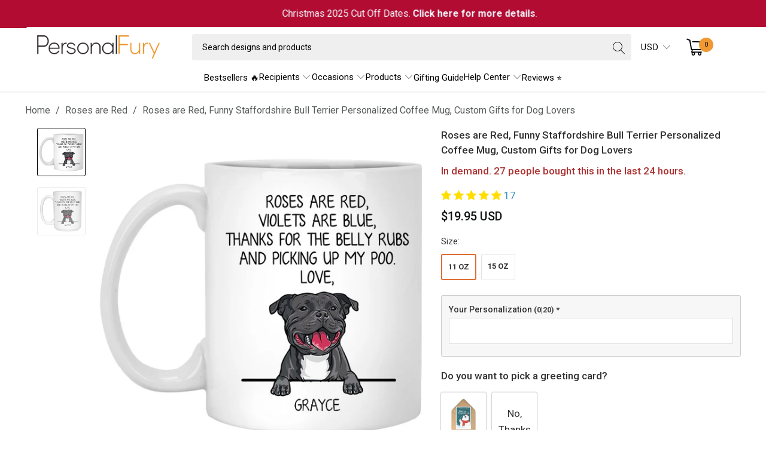

--- FILE ---
content_type: text/html; charset=utf-8
request_url: https://personalfury.com/collections/roses-are-red/products/roses-are-red-funny-staffordshire-bull-terrier-personalized-coffee-mug-custom-gift-for-dog-lover
body_size: 64163
content:


 <!DOCTYPE html>
<html class="no-js no-touch" lang="en"> <head> <!-- Google Tag Manager --> <script>
    (function(w,d,s,l,i){w[l]=w[l]||[];w[l].push({"gtm.start":
      new Date().getTime(),event:"gtm.js"});var f=d.getElementsByTagName(s)[0],
      j=d.createElement(s),dl=l!="dataLayer"?"&l="+l:"";j.async=true;j.src=
      "https://www.googletagmanager.com/gtm.js?id="+i+dl;f.parentNode.insertBefore(j,f);
    })(window,document,"script","dataLayer","GTM-MB827Q3");</script> <!-- End Google Tag Manager --> <script>
    window.dataLayer = window.dataLayer || [];</script> <script data-namespace="PayPalSDK" 
            src="https://www.paypal.com/sdk/js?client-id=AYdaxyPIuDLLS5dTJkBmUWobLtcqhBvRF7cLFYq-QHntPrVonwYKoKyTy5HRohFODpIA2TISE6JlnI_C&components=messages" 
            data-partner-attribution-id="JadedPixel_ShoppingCart_EC_CA" >
	</script> <meta charset="utf-8"> <meta http-equiv="cleartype" content="on"> <meta name="robots" content="index,follow"> <!-- Mobile Specific Metas --> <meta name="HandheldFriendly" content="True"> <meta name="MobileOptimized" content="320"> <meta name="viewport" content="width=device-width,initial-scale=1"> <meta name="theme-color" content="#ffffff"> <title>
      Roses are Red, Funny Staffordshire Bull Terrier Personalized Coffee Mu - PersonalFury</title> <meta name="description" content="Dear Bonus Dad, Thank you for being my step dad... coffee mug, Fathers Day gift, step dad coffee mug, personalized coffe mug, customized coffee mug, step dad gift."/> <!-- Preconnect Domains --> <link rel="preconnect" href="https://fonts.shopifycdn.com" /> <link rel="preconnect" href="https://cdn.shopify.com" /> <link rel="preconnect" href="https://v.shopify.com" /> <link rel="preconnect" href="https://cdn.shopifycloud.com" /> <link rel="preconnect" href="https://monorail-edge.shopifysvc.com"> <!-- fallback for browsers that don't support preconnect --> <link rel="dns-prefetch" href="https://fonts.shopifycdn.com" /> <link rel="dns-prefetch" href="https://cdn.shopify.com" /> <link rel="dns-prefetch" href="https://v.shopify.com" /> <link rel="dns-prefetch" href="https://cdn.shopifycloud.com" /> <link rel="dns-prefetch" href="https://monorail-edge.shopifysvc.com"> <!-- Preload Assets --> <link rel="preload" href="//personalfury.com/cdn/shop/t/87/assets/fancybox.css?v=19278034316635137701763174594" as="style"> <link rel="preload" href="//personalfury.com/cdn/shop/t/87/assets/styles.css?v=103252061846020894591763174666" as="style"> <link rel="preload" href="//personalfury.com/cdn/shop/t/87/assets/jquery.min.js?v=81049236547974671631763174603" as="script"> <link rel="preload" href="//personalfury.com/cdn/shop/t/87/assets/vendors.js?v=51772124549495699811763174643" as="script"> <link rel="preload" href="//personalfury.com/cdn/shop/t/87/assets/utilities.js?v=79761875329576615611763174666" as="script"> <link rel="preload" href="//personalfury.com/cdn/shop/t/87/assets/app.js?v=123023961042285154171763174666" as="script"> <link rel="preload" href="//personalfury.com/cdn/shop/t/87/assets/sections.js?v=16428163473965393771763174666" as="script"> <!-- Stylesheet for Fancybox library --> <link href="//personalfury.com/cdn/shop/t/87/assets/fancybox.css?v=19278034316635137701763174594" rel="stylesheet" type="text/css" media="all" /> <!-- Stylesheets for Turbo --> <link href="//personalfury.com/cdn/shop/t/87/assets/styles.css?v=103252061846020894591763174666" rel="stylesheet" type="text/css" media="all" /> <link rel="preload" href="//personalfury.com/cdn/shop/t/87/assets/product-page.js?v=15555529382022503011763183321" as="script"> <link href="//personalfury.com/cdn/shop/t/87/assets/custom-style.css?v=36819763809554131451763174666" rel="stylesheet" type="text/css" media="all" /> <script>
      window.lazySizesConfig = window.lazySizesConfig || {};

      lazySizesConfig.expand = 300;
      lazySizesConfig.loadHidden = false;

      /*! lazysizes - v5.2.2 - bgset plugin */
      !function(e,t){var a=function(){t(e.lazySizes),e.removeEventListener("lazyunveilread",a,!0)};t=t.bind(null,e,e.document),"object"==typeof module&&module.exports?t(require("lazysizes")):"function"==typeof define&&define.amd?define(["lazysizes"],t):e.lazySizes?a():e.addEventListener("lazyunveilread",a,!0)}(window,function(e,z,g){"use strict";var c,y,b,f,i,s,n,v,m;e.addEventListener&&(c=g.cfg,y=/\s+/g,b=/\s*\|\s+|\s+\|\s*/g,f=/^(.+?)(?:\s+\[\s*(.+?)\s*\])(?:\s+\[\s*(.+?)\s*\])?$/,i=/^\s*\(*\s*type\s*:\s*(.+?)\s*\)*\s*$/,s=/\(|\)|'/,n={contain:1,cover:1},v=function(e,t){var a;t&&((a=t.match(i))&&a[1]?e.setAttribute("type",a[1]):e.setAttribute("media",c.customMedia[t]||t))},m=function(e){var t,a,i,r;e.target._lazybgset&&(a=(t=e.target)._lazybgset,(i=t.currentSrc||t.src)&&((r=g.fire(a,"bgsetproxy",{src:i,useSrc:s.test(i)?JSON.stringify(i):i})).defaultPrevented||(a.style.backgroundImage="url("+r.detail.useSrc+")")),t._lazybgsetLoading&&(g.fire(a,"_lazyloaded",{},!1,!0),delete t._lazybgsetLoading))},addEventListener("lazybeforeunveil",function(e){var t,a,i,r,s,n,l,d,o,u;!e.defaultPrevented&&(t=e.target.getAttribute("data-bgset"))&&(o=e.target,(u=z.createElement("img")).alt="",u._lazybgsetLoading=!0,e.detail.firesLoad=!0,a=t,i=o,r=u,s=z.createElement("picture"),n=i.getAttribute(c.sizesAttr),l=i.getAttribute("data-ratio"),d=i.getAttribute("data-optimumx"),i._lazybgset&&i._lazybgset.parentNode==i&&i.removeChild(i._lazybgset),Object.defineProperty(r,"_lazybgset",{value:i,writable:!0}),Object.defineProperty(i,"_lazybgset",{value:s,writable:!0}),a=a.replace(y," ").split(b),s.style.display="none",r.className=c.lazyClass,1!=a.length||n||(n="auto"),a.forEach(function(e){var t,a=z.createElement("source");n&&"auto"!=n&&a.setAttribute("sizes",n),(t=e.match(f))?(a.setAttribute(c.srcsetAttr,t[1]),v(a,t[2]),v(a,t[3])):a.setAttribute(c.srcsetAttr,e),s.appendChild(a)}),n&&(r.setAttribute(c.sizesAttr,n),i.removeAttribute(c.sizesAttr),i.removeAttribute("sizes")),d&&r.setAttribute("data-optimumx",d),l&&r.setAttribute("data-ratio",l),s.appendChild(r),i.appendChild(s),setTimeout(function(){g.loader.unveil(u),g.rAF(function(){g.fire(u,"_lazyloaded",{},!0,!0),u.complete&&m({target:u})})}))}),z.addEventListener("load",m,!0),e.addEventListener("lazybeforesizes",function(e){var t,a,i,r;e.detail.instance==g&&e.target._lazybgset&&e.detail.dataAttr&&(t=e.target._lazybgset,i=t,r=(getComputedStyle(i)||{getPropertyValue:function(){}}).getPropertyValue("background-size"),!n[r]&&n[i.style.backgroundSize]&&(r=i.style.backgroundSize),n[a=r]&&(e.target._lazysizesParentFit=a,g.rAF(function(){e.target.setAttribute("data-parent-fit",a),e.target._lazysizesParentFit&&delete e.target._lazysizesParentFit})))},!0),z.documentElement.addEventListener("lazybeforesizes",function(e){var t,a;!e.defaultPrevented&&e.target._lazybgset&&e.detail.instance==g&&(e.detail.width=(t=e.target._lazybgset,a=g.gW(t,t.parentNode),(!t._lazysizesWidth||a>t._lazysizesWidth)&&(t._lazysizesWidth=a),t._lazysizesWidth))}))});

      /*! lazysizes - v5.2.2 */
      !function(e){var t=function(u,D,f){"use strict";var k,H;if(function(){var e;var t={lazyClass:"lazyload",loadedClass:"lazyloaded",loadingClass:"lazyloading",preloadClass:"lazypreload",errorClass:"lazyerror",autosizesClass:"lazyautosizes",srcAttr:"data-src",srcsetAttr:"data-srcset",sizesAttr:"data-sizes",minSize:40,customMedia:{},init:true,expFactor:1.5,hFac:.8,loadMode:2,loadHidden:true,ricTimeout:0,throttleDelay:125};H=u.lazySizesConfig||u.lazysizesConfig||{};for(e in t){if(!(e in H)){H[e]=t[e]}}}(),!D||!D.getElementsByClassName){return{init:function(){},cfg:H,noSupport:true}}var O=D.documentElement,a=u.HTMLPictureElement,P="addEventListener",$="getAttribute",q=u[P].bind(u),I=u.setTimeout,U=u.requestAnimationFrame||I,l=u.requestIdleCallback,j=/^picture$/i,r=["load","error","lazyincluded","_lazyloaded"],i={},G=Array.prototype.forEach,J=function(e,t){if(!i[t]){i[t]=new RegExp("(\\s|^)"+t+"(\\s|$)")}return i[t].test(e[$]("class")||"")&&i[t]},K=function(e,t){if(!J(e,t)){e.setAttribute("class",(e[$]("class")||"").trim()+" "+t)}},Q=function(e,t){var i;if(i=J(e,t)){e.setAttribute("class",(e[$]("class")||"").replace(i," "))}},V=function(t,i,e){var a=e?P:"removeEventListener";if(e){V(t,i)}r.forEach(function(e){t[a](e,i)})},X=function(e,t,i,a,r){var n=D.createEvent("Event");if(!i){i={}}i.instance=k;n.initEvent(t,!a,!r);n.detail=i;e.dispatchEvent(n);return n},Y=function(e,t){var i;if(!a&&(i=u.picturefill||H.pf)){if(t&&t.src&&!e[$]("srcset")){e.setAttribute("srcset",t.src)}i({reevaluate:true,elements:[e]})}else if(t&&t.src){e.src=t.src}},Z=function(e,t){return(getComputedStyle(e,null)||{})[t]},s=function(e,t,i){i=i||e.offsetWidth;while(i<H.minSize&&t&&!e._lazysizesWidth){i=t.offsetWidth;t=t.parentNode}return i},ee=function(){var i,a;var t=[];var r=[];var n=t;var s=function(){var e=n;n=t.length?r:t;i=true;a=false;while(e.length){e.shift()()}i=false};var e=function(e,t){if(i&&!t){e.apply(this,arguments)}else{n.push(e);if(!a){a=true;(D.hidden?I:U)(s)}}};e._lsFlush=s;return e}(),te=function(i,e){return e?function(){ee(i)}:function(){var e=this;var t=arguments;ee(function(){i.apply(e,t)})}},ie=function(e){var i;var a=0;var r=H.throttleDelay;var n=H.ricTimeout;var t=function(){i=false;a=f.now();e()};var s=l&&n>49?function(){l(t,{timeout:n});if(n!==H.ricTimeout){n=H.ricTimeout}}:te(function(){I(t)},true);return function(e){var t;if(e=e===true){n=33}if(i){return}i=true;t=r-(f.now()-a);if(t<0){t=0}if(e||t<9){s()}else{I(s,t)}}},ae=function(e){var t,i;var a=99;var r=function(){t=null;e()};var n=function(){var e=f.now()-i;if(e<a){I(n,a-e)}else{(l||r)(r)}};return function(){i=f.now();if(!t){t=I(n,a)}}},e=function(){var v,m,c,h,e;var y,z,g,p,C,b,A;var n=/^img$/i;var d=/^iframe$/i;var E="onscroll"in u&&!/(gle|ing)bot/.test(navigator.userAgent);var _=0;var w=0;var N=0;var M=-1;var x=function(e){N--;if(!e||N<0||!e.target){N=0}};var W=function(e){if(A==null){A=Z(D.body,"visibility")=="hidden"}return A||!(Z(e.parentNode,"visibility")=="hidden"&&Z(e,"visibility")=="hidden")};var S=function(e,t){var i;var a=e;var r=W(e);g-=t;b+=t;p-=t;C+=t;while(r&&(a=a.offsetParent)&&a!=D.body&&a!=O){r=(Z(a,"opacity")||1)>0;if(r&&Z(a,"overflow")!="visible"){i=a.getBoundingClientRect();r=C>i.left&&p<i.right&&b>i.top-1&&g<i.bottom+1}}return r};var t=function(){var e,t,i,a,r,n,s,l,o,u,f,c;var d=k.elements;if((h=H.loadMode)&&N<8&&(e=d.length)){t=0;M++;for(;t<e;t++){if(!d[t]||d[t]._lazyRace){continue}if(!E||k.prematureUnveil&&k.prematureUnveil(d[t])){R(d[t]);continue}if(!(l=d[t][$]("data-expand"))||!(n=l*1)){n=w}if(!u){u=!H.expand||H.expand<1?O.clientHeight>500&&O.clientWidth>500?500:370:H.expand;k._defEx=u;f=u*H.expFactor;c=H.hFac;A=null;if(w<f&&N<1&&M>2&&h>2&&!D.hidden){w=f;M=0}else if(h>1&&M>1&&N<6){w=u}else{w=_}}if(o!==n){y=innerWidth+n*c;z=innerHeight+n;s=n*-1;o=n}i=d[t].getBoundingClientRect();if((b=i.bottom)>=s&&(g=i.top)<=z&&(C=i.right)>=s*c&&(p=i.left)<=y&&(b||C||p||g)&&(H.loadHidden||W(d[t]))&&(m&&N<3&&!l&&(h<3||M<4)||S(d[t],n))){R(d[t]);r=true;if(N>9){break}}else if(!r&&m&&!a&&N<4&&M<4&&h>2&&(v[0]||H.preloadAfterLoad)&&(v[0]||!l&&(b||C||p||g||d[t][$](H.sizesAttr)!="auto"))){a=v[0]||d[t]}}if(a&&!r){R(a)}}};var i=ie(t);var B=function(e){var t=e.target;if(t._lazyCache){delete t._lazyCache;return}x(e);K(t,H.loadedClass);Q(t,H.loadingClass);V(t,L);X(t,"lazyloaded")};var a=te(B);var L=function(e){a({target:e.target})};var T=function(t,i){try{t.contentWindow.location.replace(i)}catch(e){t.src=i}};var F=function(e){var t;var i=e[$](H.srcsetAttr);if(t=H.customMedia[e[$]("data-media")||e[$]("media")]){e.setAttribute("media",t)}if(i){e.setAttribute("srcset",i)}};var s=te(function(t,e,i,a,r){var n,s,l,o,u,f;if(!(u=X(t,"lazybeforeunveil",e)).defaultPrevented){if(a){if(i){K(t,H.autosizesClass)}else{t.setAttribute("sizes",a)}}s=t[$](H.srcsetAttr);n=t[$](H.srcAttr);if(r){l=t.parentNode;o=l&&j.test(l.nodeName||"")}f=e.firesLoad||"src"in t&&(s||n||o);u={target:t};K(t,H.loadingClass);if(f){clearTimeout(c);c=I(x,2500);V(t,L,true)}if(o){G.call(l.getElementsByTagName("source"),F)}if(s){t.setAttribute("srcset",s)}else if(n&&!o){if(d.test(t.nodeName)){T(t,n)}else{t.src=n}}if(r&&(s||o)){Y(t,{src:n})}}if(t._lazyRace){delete t._lazyRace}Q(t,H.lazyClass);ee(function(){var e=t.complete&&t.naturalWidth>1;if(!f||e){if(e){K(t,"ls-is-cached")}B(u);t._lazyCache=true;I(function(){if("_lazyCache"in t){delete t._lazyCache}},9)}if(t.loading=="lazy"){N--}},true)});var R=function(e){if(e._lazyRace){return}var t;var i=n.test(e.nodeName);var a=i&&(e[$](H.sizesAttr)||e[$]("sizes"));var r=a=="auto";if((r||!m)&&i&&(e[$]("src")||e.srcset)&&!e.complete&&!J(e,H.errorClass)&&J(e,H.lazyClass)){return}t=X(e,"lazyunveilread").detail;if(r){re.updateElem(e,true,e.offsetWidth)}e._lazyRace=true;N++;s(e,t,r,a,i)};var r=ae(function(){H.loadMode=3;i()});var l=function(){if(H.loadMode==3){H.loadMode=2}r()};var o=function(){if(m){return}if(f.now()-e<999){I(o,999);return}m=true;H.loadMode=3;i();q("scroll",l,true)};return{_:function(){e=f.now();k.elements=D.getElementsByClassName(H.lazyClass);v=D.getElementsByClassName(H.lazyClass+" "+H.preloadClass);q("scroll",i,true);q("resize",i,true);q("pageshow",function(e){if(e.persisted){var t=D.querySelectorAll("."+H.loadingClass);if(t.length&&t.forEach){U(function(){t.forEach(function(e){if(e.complete){R(e)}})})}}});if(u.MutationObserver){new MutationObserver(i).observe(O,{childList:true,subtree:true,attributes:true})}else{O[P]("DOMNodeInserted",i,true);O[P]("DOMAttrModified",i,true);setInterval(i,999)}q("hashchange",i,true);["focus","mouseover","click","load","transitionend","animationend"].forEach(function(e){D[P](e,i,true)});if(/d$|^c/.test(D.readyState)){o()}else{q("load",o);D[P]("DOMContentLoaded",i);I(o,2e4)}if(k.elements.length){t();ee._lsFlush()}else{i()}},checkElems:i,unveil:R,_aLSL:l}}(),re=function(){var i;var n=te(function(e,t,i,a){var r,n,s;e._lazysizesWidth=a;a+="px";e.setAttribute("sizes",a);if(j.test(t.nodeName||"")){r=t.getElementsByTagName("source");for(n=0,s=r.length;n<s;n++){r[n].setAttribute("sizes",a)}}if(!i.detail.dataAttr){Y(e,i.detail)}});var a=function(e,t,i){var a;var r=e.parentNode;if(r){i=s(e,r,i);a=X(e,"lazybeforesizes",{width:i,dataAttr:!!t});if(!a.defaultPrevented){i=a.detail.width;if(i&&i!==e._lazysizesWidth){n(e,r,a,i)}}}};var e=function(){var e;var t=i.length;if(t){e=0;for(;e<t;e++){a(i[e])}}};var t=ae(e);return{_:function(){i=D.getElementsByClassName(H.autosizesClass);q("resize",t)},checkElems:t,updateElem:a}}(),t=function(){if(!t.i&&D.getElementsByClassName){t.i=true;re._();e._()}};return I(function(){H.init&&t()}),k={cfg:H,autoSizer:re,loader:e,init:t,uP:Y,aC:K,rC:Q,hC:J,fire:X,gW:s,rAF:ee}}(e,e.document,Date);e.lazySizes=t,"object"==typeof module&&module.exports&&(module.exports=t)}("undefined"!=typeof window?window:{});</script> <!-- Icons --> <link rel="shortcut icon" type="image/x-icon" href="//personalfury.com/cdn/shop/files/favico_256x256_d2c80905-8a34-4117-9eb9-25d00c54fb6f_180x180.webp?v=1656040702"> <link rel="apple-touch-icon" href="//personalfury.com/cdn/shop/files/favico_256x256_d2c80905-8a34-4117-9eb9-25d00c54fb6f_180x180.webp?v=1656040702"/> <link rel="apple-touch-icon" sizes="57x57" href="//personalfury.com/cdn/shop/files/favico_256x256_d2c80905-8a34-4117-9eb9-25d00c54fb6f_57x57.webp?v=1656040702"/> <link rel="apple-touch-icon" sizes="60x60" href="//personalfury.com/cdn/shop/files/favico_256x256_d2c80905-8a34-4117-9eb9-25d00c54fb6f_60x60.webp?v=1656040702"/> <link rel="apple-touch-icon" sizes="72x72" href="//personalfury.com/cdn/shop/files/favico_256x256_d2c80905-8a34-4117-9eb9-25d00c54fb6f_72x72.webp?v=1656040702"/> <link rel="apple-touch-icon" sizes="76x76" href="//personalfury.com/cdn/shop/files/favico_256x256_d2c80905-8a34-4117-9eb9-25d00c54fb6f_76x76.webp?v=1656040702"/> <link rel="apple-touch-icon" sizes="114x114" href="//personalfury.com/cdn/shop/files/favico_256x256_d2c80905-8a34-4117-9eb9-25d00c54fb6f_114x114.webp?v=1656040702"/> <link rel="apple-touch-icon" sizes="180x180" href="//personalfury.com/cdn/shop/files/favico_256x256_d2c80905-8a34-4117-9eb9-25d00c54fb6f_180x180.webp?v=1656040702"/> <link rel="apple-touch-icon" sizes="228x228" href="//personalfury.com/cdn/shop/files/favico_256x256_d2c80905-8a34-4117-9eb9-25d00c54fb6f_228x228.webp?v=1656040702"/> <link rel="canonical" href="https://personalfury.com/products/roses-are-red-funny-staffordshire-bull-terrier-personalized-coffee-mug-custom-gift-for-dog-lover"/> <script src="//personalfury.com/cdn/shop/t/87/assets/jquery.min.js?v=81049236547974671631763174603" ></script> <script type="text/javascript" src="/services/javascripts/currencies.js" data-no-instant></script> <script src="//personalfury.com/cdn/shop/t/87/assets/currencies.js?v=33753567522699060931763174590" defer></script> <script>
      window.PXUTheme = window.PXUTheme || {};
      window.PXUTheme.version = '7.1.1';
      window.PXUTheme.name = 'Turbo';</script>
    


    
<template id="price-ui"><span class="price " data-price></span><span class="compare-at-price" data-compare-at-price></span><span class="unit-pricing" data-unit-pricing></span></template> <template id="price-ui-badge"><div class="price-ui-badge__sticker price-ui-badge__sticker--"> <span class="price-ui-badge__sticker-text" data-badge></span></div></template> <template id="price-ui__price"><span class="money" data-price></span></template> <template id="price-ui__price-range"><span class="price-min" data-price-min><span class="money" data-price></span></span> - <span class="price-max" data-price-max><span class="money" data-price></span></span></template> <template id="price-ui__unit-pricing"><span class="unit-quantity" data-unit-quantity></span> | <span class="unit-price" data-unit-price><span class="money" data-price></span></span> / <span class="unit-measurement" data-unit-measurement></span></template> <template id="price-ui-badge__percent-savings-range">Save up to <span data-price-percent></span>%</template> <template id="price-ui-badge__percent-savings">Save <span data-price-percent></span>%</template> <template id="price-ui-badge__price-savings-range">Save up to <span class="money" data-price></span></template> <template id="price-ui-badge__price-savings">Save <span class="money" data-price></span></template> <template id="price-ui-badge__on-sale">Sale</template> <template id="price-ui-badge__sold-out">Sold out</template> <template id="price-ui-badge__in-stock">In stock</template> <script>
      
window.PXUTheme = window.PXUTheme || {};


window.PXUTheme.theme_settings = {};
window.PXUTheme.currency = {};
window.PXUTheme.routes = window.PXUTheme.routes || {};


window.PXUTheme.theme_settings.display_tos_checkbox = false;
window.PXUTheme.theme_settings.go_to_checkout = false;
window.PXUTheme.theme_settings.cart_action = "redirect_cart";
window.PXUTheme.theme_settings.cart_shipping_calculator = false;


window.PXUTheme.theme_settings.collection_swatches = false;
window.PXUTheme.theme_settings.collection_secondary_image = true;


window.PXUTheme.currency.show_multiple_currencies = true;
window.PXUTheme.currency.shop_currency = "USD";
window.PXUTheme.currency.default_currency = "USD";
window.PXUTheme.currency.display_format = "money_with_currency_format";
window.PXUTheme.currency.money_format = "${{amount}} USD";
window.PXUTheme.currency.money_format_no_currency = "${{amount}}";
window.PXUTheme.currency.money_format_currency = "${{amount}} USD";
window.PXUTheme.currency.native_multi_currency = false;
window.PXUTheme.currency.iso_code = "USD";
window.PXUTheme.currency.symbol = "$";


window.PXUTheme.theme_settings.display_inventory_left = false;
window.PXUTheme.theme_settings.inventory_threshold = 10;
window.PXUTheme.theme_settings.limit_quantity = false;


window.PXUTheme.theme_settings.menu_position = null;


window.PXUTheme.theme_settings.newsletter_popup = false;
window.PXUTheme.theme_settings.newsletter_popup_days = "30";
window.PXUTheme.theme_settings.newsletter_popup_mobile = false;
window.PXUTheme.theme_settings.newsletter_popup_seconds = 2;


window.PXUTheme.theme_settings.pagination_type = "basic_pagination";


window.PXUTheme.theme_settings.enable_shopify_collection_badges = null;
window.PXUTheme.theme_settings.quick_shop_thumbnail_position = null;
window.PXUTheme.theme_settings.product_form_style = "radio";
window.PXUTheme.theme_settings.sale_banner_enabled = false;
window.PXUTheme.theme_settings.display_savings = false;
window.PXUTheme.theme_settings.display_sold_out_price = false;
window.PXUTheme.theme_settings.sold_out_text = "Sold out";
window.PXUTheme.theme_settings.free_text = "Free";
window.PXUTheme.theme_settings.video_looping = null;
window.PXUTheme.theme_settings.quick_shop_style = "classic";
window.PXUTheme.theme_settings.hover_enabled = false;


window.PXUTheme.routes.cart_url = "/cart";
window.PXUTheme.routes.root_url = "/";
window.PXUTheme.routes.search_url = "/search";
window.PXUTheme.routes.all_products_collection_url = "/collections/all";


window.PXUTheme.theme_settings.image_loading_style = "appear";


window.PXUTheme.theme_settings.search_option = "product";
window.PXUTheme.theme_settings.search_items_to_display = 5;
window.PXUTheme.theme_settings.enable_autocomplete = true;


window.PXUTheme.theme_settings.page_dots_enabled = false;
window.PXUTheme.theme_settings.slideshow_arrow_size = "regular";


window.PXUTheme.theme_settings.quick_shop_enabled = true;


window.PXUTheme.translation = {};


window.PXUTheme.translation.agree_to_terms_warning = "You must agree with the terms and conditions to checkout.";
window.PXUTheme.translation.one_item_left = "item left";
window.PXUTheme.translation.items_left_text = "items left";
window.PXUTheme.translation.cart_savings_text = "Total Savings";
window.PXUTheme.translation.cart_discount_text = "Discount";
window.PXUTheme.translation.cart_subtotal_text = "Subtotal";
window.PXUTheme.translation.cart_remove_text = "Remove";
window.PXUTheme.translation.cart_free_text = "Free";


window.PXUTheme.translation.newsletter_success_text = "Thank you for joining our mailing list!";


window.PXUTheme.translation.notify_email = "Enter your email address...";
window.PXUTheme.translation.notify_email_value = "Translation missing: en.contact.fields.email";
window.PXUTheme.translation.notify_email_send = "Send";
window.PXUTheme.translation.notify_message_first = "Please notify me when ";
window.PXUTheme.translation.notify_message_last = " becomes available - ";
window.PXUTheme.translation.notify_success_text = "Thanks! We will notify you when this product becomes available!";


window.PXUTheme.translation.add_to_cart = "Add to Cart";
window.PXUTheme.translation.coming_soon_text = "Coming Soon";
window.PXUTheme.translation.sold_out_text = "Sold Out";
window.PXUTheme.translation.sale_text = "Sale";
window.PXUTheme.translation.savings_text = "You Save";
window.PXUTheme.translation.from_text = "from";
window.PXUTheme.translation.new_text = "New";
window.PXUTheme.translation.pre_order_text = "Pre-Order";
window.PXUTheme.translation.unavailable_text = "Unavailable";


window.PXUTheme.translation.all_results = "View all results";
window.PXUTheme.translation.no_results = "Sorry, no results!";


window.PXUTheme.media_queries = {};
window.PXUTheme.media_queries.small = window.matchMedia( "(max-width: 480px)" );
window.PXUTheme.media_queries.medium = window.matchMedia( "(max-width: 798px)" );
window.PXUTheme.media_queries.large = window.matchMedia( "(min-width: 799px)" );
window.PXUTheme.media_queries.larger = window.matchMedia( "(min-width: 960px)" );
window.PXUTheme.media_queries.xlarge = window.matchMedia( "(min-width: 1200px)" );
window.PXUTheme.media_queries.ie10 = window.matchMedia( "all and (-ms-high-contrast: none), (-ms-high-contrast: active)" );
window.PXUTheme.media_queries.tablet = window.matchMedia( "only screen and (min-width: 799px) and (max-width: 1024px)" );</script> <script src="//personalfury.com/cdn/shop/t/87/assets/vendors.js?v=51772124549495699811763174643" defer></script> <script src="//personalfury.com/cdn/shop/t/87/assets/utilities.js?v=79761875329576615611763174666" defer></script> <script src="//personalfury.com/cdn/shop/t/87/assets/app.js?v=123023961042285154171763174666" defer></script> <script src="//personalfury.com/cdn/shop/t/87/assets/sections.js?v=16428163473965393771763174666" defer></script> <script src="//personalfury.com/cdn/shop/t/87/assets/product-page.js?v=15555529382022503011763183321" defer></script> <script></script> <script>window.performance && window.performance.mark && window.performance.mark('shopify.content_for_header.start');</script><meta id="shopify-digital-wallet" name="shopify-digital-wallet" content="/2865528899/digital_wallets/dialog">
<meta name="shopify-checkout-api-token" content="e48c829b821b413702a0aa4ea88db658">
<meta id="in-context-paypal-metadata" data-shop-id="2865528899" data-venmo-supported="false" data-environment="production" data-locale="en_US" data-paypal-v4="true" data-currency="USD">
<link rel="alternate" type="application/json+oembed" href="https://personalfury.com/products/roses-are-red-funny-staffordshire-bull-terrier-personalized-coffee-mug-custom-gift-for-dog-lover.oembed">
<script async="async" src="/checkouts/internal/preloads.js?locale=en-US"></script>
<script id="shopify-features" type="application/json">{"accessToken":"e48c829b821b413702a0aa4ea88db658","betas":["rich-media-storefront-analytics"],"domain":"personalfury.com","predictiveSearch":true,"shopId":2865528899,"locale":"en"}</script>
<script>var Shopify = Shopify || {};
Shopify.shop = "vvgears.myshopify.com";
Shopify.locale = "en";
Shopify.currency = {"active":"USD","rate":"1.0"};
Shopify.country = "US";
Shopify.theme = {"name":"THNG - Cart Tier Message - 151125","id":182189490472,"schema_name":"Turbo","schema_version":"7.1.1","theme_store_id":null,"role":"main"};
Shopify.theme.handle = "null";
Shopify.theme.style = {"id":null,"handle":null};
Shopify.cdnHost = "personalfury.com/cdn";
Shopify.routes = Shopify.routes || {};
Shopify.routes.root = "/";</script>
<script type="module">!function(o){(o.Shopify=o.Shopify||{}).modules=!0}(window);</script>
<script>!function(o){function n(){var o=[];function n(){o.push(Array.prototype.slice.apply(arguments))}return n.q=o,n}var t=o.Shopify=o.Shopify||{};t.loadFeatures=n(),t.autoloadFeatures=n()}(window);</script>
<script id="shop-js-analytics" type="application/json">{"pageType":"product"}</script>
<script defer="defer" async type="module" src="//personalfury.com/cdn/shopifycloud/shop-js/modules/v2/client.init-shop-cart-sync_BN7fPSNr.en.esm.js"></script>
<script defer="defer" async type="module" src="//personalfury.com/cdn/shopifycloud/shop-js/modules/v2/chunk.common_Cbph3Kss.esm.js"></script>
<script defer="defer" async type="module" src="//personalfury.com/cdn/shopifycloud/shop-js/modules/v2/chunk.modal_DKumMAJ1.esm.js"></script>
<script type="module">
  await import("//personalfury.com/cdn/shopifycloud/shop-js/modules/v2/client.init-shop-cart-sync_BN7fPSNr.en.esm.js");
await import("//personalfury.com/cdn/shopifycloud/shop-js/modules/v2/chunk.common_Cbph3Kss.esm.js");
await import("//personalfury.com/cdn/shopifycloud/shop-js/modules/v2/chunk.modal_DKumMAJ1.esm.js");

  window.Shopify.SignInWithShop?.initShopCartSync?.({"fedCMEnabled":true,"windoidEnabled":true});

</script>
<script>(function() {
  var isLoaded = false;
  function asyncLoad() {
    if (isLoaded) return;
    isLoaded = true;
    var urls = ["https:\/\/cloudsearch-1f874.kxcdn.com\/shopify.js?shop=vvgears.myshopify.com","https:\/\/tools.luckyorange.com\/core\/lo.js?site-id=78b8ed4e\u0026shop=vvgears.myshopify.com","https:\/\/d18eg7dreypte5.cloudfront.net\/browse-abandonment\/v2\/browse_abandonment.js?shop=vvgears.myshopify.com","https:\/\/ecommplugins-scripts.trustpilot.com\/v2.1\/js\/header.min.js?settings=eyJrZXkiOiJYZExlbXdYUWtSMTdPMVg3IiwicyI6Im5vbmUifQ==\u0026v=2.5\u0026shop=vvgears.myshopify.com","https:\/\/ecommplugins-trustboxsettings.trustpilot.com\/vvgears.myshopify.com.js?settings=1723609352401\u0026shop=vvgears.myshopify.com","\/\/searchserverapi1.com\/widgets\/shopify\/init.js?a=8z1s3A4B7q\u0026shop=vvgears.myshopify.com"];
    for (var i = 0; i <urls.length; i++) {
      var s = document.createElement('script');
      s.type = 'text/javascript';
      s.async = true;
      s.src = urls[i];
      var x = document.getElementsByTagName('script')[0];
      x.parentNode.insertBefore(s, x);
    }
  };
  if(window.attachEvent) {
    window.attachEvent('onload', asyncLoad);
  } else {
    window.addEventListener('load', asyncLoad, false);
  }
})();</script>
<script id="__st">var __st={"a":2865528899,"offset":-28800,"reqid":"8b950ead-bd93-4ff6-84bb-d8dacfa5c132-1769788096","pageurl":"personalfury.com\/collections\/roses-are-red\/products\/roses-are-red-funny-staffordshire-bull-terrier-personalized-coffee-mug-custom-gift-for-dog-lover","u":"b3227911778c","p":"product","rtyp":"product","rid":4492812058671};</script>
<script>window.ShopifyPaypalV4VisibilityTracking = true;</script>
<script id="captcha-bootstrap">!function(){'use strict';const t='contact',e='account',n='new_comment',o=[[t,t],['blogs',n],['comments',n],[t,'customer']],c=[[e,'customer_login'],[e,'guest_login'],[e,'recover_customer_password'],[e,'create_customer']],r=t=>t.map((([t,e])=>`form[action*='/${t}']:not([data-nocaptcha='true']) input[name='form_type'][value='${e}']`)).join(','),a=t=>()=>t?[...document.querySelectorAll(t)].map((t=>t.form)):[];function s(){const t=[...o],e=r(t);return a(e)}const i='password',u='form_key',d=['recaptcha-v3-token','g-recaptcha-response','h-captcha-response',i],f=()=>{try{return window.sessionStorage}catch{return}},m='__shopify_v',_=t=>t.elements[u];function p(t,e,n=!1){try{const o=window.sessionStorage,c=JSON.parse(o.getItem(e)),{data:r}=function(t){const{data:e,action:n}=t;return t[m]||n?{data:e,action:n}:{data:t,action:n}}(c);for(const[e,n]of Object.entries(r))t.elements[e]&&(t.elements[e].value=n);n&&o.removeItem(e)}catch(o){console.error('form repopulation failed',{error:o})}}const l='form_type',E='cptcha';function T(t){t.dataset[E]=!0}const w=window,h=w.document,L='Shopify',v='ce_forms',y='captcha';let A=!1;((t,e)=>{const n=(g='f06e6c50-85a8-45c8-87d0-21a2b65856fe',I='https://cdn.shopify.com/shopifycloud/storefront-forms-hcaptcha/ce_storefront_forms_captcha_hcaptcha.v1.5.2.iife.js',D={infoText:'Protected by hCaptcha',privacyText:'Privacy',termsText:'Terms'},(t,e,n)=>{const o=w[L][v],c=o.bindForm;if(c)return c(t,g,e,D).then(n);var r;o.q.push([[t,g,e,D],n]),r=I,A||(h.body.append(Object.assign(h.createElement('script'),{id:'captcha-provider',async:!0,src:r})),A=!0)});var g,I,D;w[L]=w[L]||{},w[L][v]=w[L][v]||{},w[L][v].q=[],w[L][y]=w[L][y]||{},w[L][y].protect=function(t,e){n(t,void 0,e),T(t)},Object.freeze(w[L][y]),function(t,e,n,w,h,L){const[v,y,A,g]=function(t,e,n){const i=e?o:[],u=t?c:[],d=[...i,...u],f=r(d),m=r(i),_=r(d.filter((([t,e])=>n.includes(e))));return[a(f),a(m),a(_),s()]}(w,h,L),I=t=>{const e=t.target;return e instanceof HTMLFormElement?e:e&&e.form},D=t=>v().includes(t);t.addEventListener('submit',(t=>{const e=I(t);if(!e)return;const n=D(e)&&!e.dataset.hcaptchaBound&&!e.dataset.recaptchaBound,o=_(e),c=g().includes(e)&&(!o||!o.value);(n||c)&&t.preventDefault(),c&&!n&&(function(t){try{if(!f())return;!function(t){const e=f();if(!e)return;const n=_(t);if(!n)return;const o=n.value;o&&e.removeItem(o)}(t);const e=Array.from(Array(32),(()=>Math.random().toString(36)[2])).join('');!function(t,e){_(t)||t.append(Object.assign(document.createElement('input'),{type:'hidden',name:u})),t.elements[u].value=e}(t,e),function(t,e){const n=f();if(!n)return;const o=[...t.querySelectorAll(`input[type='${i}']`)].map((({name:t})=>t)),c=[...d,...o],r={};for(const[a,s]of new FormData(t).entries())c.includes(a)||(r[a]=s);n.setItem(e,JSON.stringify({[m]:1,action:t.action,data:r}))}(t,e)}catch(e){console.error('failed to persist form',e)}}(e),e.submit())}));const S=(t,e)=>{t&&!t.dataset[E]&&(n(t,e.some((e=>e===t))),T(t))};for(const o of['focusin','change'])t.addEventListener(o,(t=>{const e=I(t);D(e)&&S(e,y())}));const B=e.get('form_key'),M=e.get(l),P=B&&M;t.addEventListener('DOMContentLoaded',(()=>{const t=y();if(P)for(const e of t)e.elements[l].value===M&&p(e,B);[...new Set([...A(),...v().filter((t=>'true'===t.dataset.shopifyCaptcha))])].forEach((e=>S(e,t)))}))}(h,new URLSearchParams(w.location.search),n,t,e,['guest_login'])})(!0,!1)}();</script>
<script integrity="sha256-4kQ18oKyAcykRKYeNunJcIwy7WH5gtpwJnB7kiuLZ1E=" data-source-attribution="shopify.loadfeatures" defer="defer" src="//personalfury.com/cdn/shopifycloud/storefront/assets/storefront/load_feature-a0a9edcb.js" crossorigin="anonymous"></script>
<script data-source-attribution="shopify.dynamic_checkout.dynamic.init">var Shopify=Shopify||{};Shopify.PaymentButton=Shopify.PaymentButton||{isStorefrontPortableWallets:!0,init:function(){window.Shopify.PaymentButton.init=function(){};var t=document.createElement("script");t.src="https://personalfury.com/cdn/shopifycloud/portable-wallets/latest/portable-wallets.en.js",t.type="module",document.head.appendChild(t)}};
</script>
<script data-source-attribution="shopify.dynamic_checkout.buyer_consent">
  function portableWalletsHideBuyerConsent(e){var t=document.getElementById("shopify-buyer-consent"),n=document.getElementById("shopify-subscription-policy-button");t&&n&&(t.classList.add("hidden"),t.setAttribute("aria-hidden","true"),n.removeEventListener("click",e))}function portableWalletsShowBuyerConsent(e){var t=document.getElementById("shopify-buyer-consent"),n=document.getElementById("shopify-subscription-policy-button");t&&n&&(t.classList.remove("hidden"),t.removeAttribute("aria-hidden"),n.addEventListener("click",e))}window.Shopify?.PaymentButton&&(window.Shopify.PaymentButton.hideBuyerConsent=portableWalletsHideBuyerConsent,window.Shopify.PaymentButton.showBuyerConsent=portableWalletsShowBuyerConsent);
</script>
<script data-source-attribution="shopify.dynamic_checkout.cart.bootstrap">document.addEventListener("DOMContentLoaded",(function(){function t(){return document.querySelector("shopify-accelerated-checkout-cart, shopify-accelerated-checkout")}if(t())Shopify.PaymentButton.init();else{new MutationObserver((function(e,n){t()&&(Shopify.PaymentButton.init(),n.disconnect())})).observe(document.body,{childList:!0,subtree:!0})}}));
</script>
<link id="shopify-accelerated-checkout-styles" rel="stylesheet" media="screen" href="https://personalfury.com/cdn/shopifycloud/portable-wallets/latest/accelerated-checkout-backwards-compat.css" crossorigin="anonymous">
<style id="shopify-accelerated-checkout-cart">
        #shopify-buyer-consent {
  margin-top: 1em;
  display: inline-block;
  width: 100%;
}

#shopify-buyer-consent.hidden {
  display: none;
}

#shopify-subscription-policy-button {
  background: none;
  border: none;
  padding: 0;
  text-decoration: underline;
  font-size: inherit;
  cursor: pointer;
}

#shopify-subscription-policy-button::before {
  box-shadow: none;
}

      </style>

<script>window.performance && window.performance.mark && window.performance.mark('shopify.content_for_header.end');</script>

    

<meta name="author" content="PersonalFury">
<meta property="og:url" content="https://personalfury.com/products/roses-are-red-funny-staffordshire-bull-terrier-personalized-coffee-mug-custom-gift-for-dog-lover">
<meta property="og:site_name" content="PersonalFury"> <meta property="og:type" content="product"> <meta property="og:title" content="Roses are Red, Funny Staffordshire Bull Terrier Personalized Coffee Mug, Custom Gifts for Dog Lovers"> <meta property="og:image" content="https://personalfury.com/cdn/shop/products/11oz_5b6c7f29-d6b5-4d2c-8dff-15bb21209eee_600x.jpg?v=1587097034"> <meta property="og:image:secure_url" content="https://personalfury.com/cdn/shop/products/11oz_5b6c7f29-d6b5-4d2c-8dff-15bb21209eee_600x.jpg?v=1587097034"> <meta property="og:image:width" content="800"> <meta property="og:image:height" content="800"> <meta property="og:image" content="https://personalfury.com/cdn/shop/products/15oz_dd75a86d-807b-4ffe-a53d-1955c465fc7c_600x.jpg?v=1587097067"> <meta property="og:image:secure_url" content="https://personalfury.com/cdn/shop/products/15oz_dd75a86d-807b-4ffe-a53d-1955c465fc7c_600x.jpg?v=1587097067"> <meta property="og:image:width" content="800"> <meta property="og:image:height" content="800"> <meta property="product:price:amount" content="19.95"> <meta property="product:price:currency" content="USD"> <meta property="og:description" content="Dear Bonus Dad, Thank you for being my step dad... coffee mug, Fathers Day gift, step dad coffee mug, personalized coffe mug, customized coffee mug, step dad gift.">




<meta name="twitter:card" content="summary"> <meta name="twitter:title" content="Roses are Red, Funny Staffordshire Bull Terrier Personalized Coffee Mug, Custom Gifts for Dog Lovers"> <meta name="twitter:description" content="Perfect customized mug, gift ideas for Dog Mom, Dog Dad and Dog Lovers.Designed for daily use, perfect for Coffee, Tea, Hot Cocoa.
PREVIEW: Pick your options and click [Preview Your Personalization] button to see your creation ❤️

Standard English only. Special characters are not accepted.Drinkware

High quality personalized ceramic 11oz/15oz mug
Dishwasher &amp;amp; Microwave safe

Please double check your spelling of the name(s)."> <meta name="twitter:image" content="https://personalfury.com/cdn/shop/products/11oz_5b6c7f29-d6b5-4d2c-8dff-15bb21209eee_240x.jpg?v=1587097034"> <meta name="twitter:image:width" content="240"> <meta name="twitter:image:height" content="240"> <meta name="twitter:image:alt" content="Roses are Red, Funny Staffordshire Bull Terrier Personalized Coffee Mug, Custom Gifts for Dog Lovers"> <link rel="prev" href="/collections/roses-are-red/products/roses-are-red-funny-bernese-mountain-personalized-coffee-mug-custom-gift-for-dog-lovers"> <link rel="next" href="/collections/roses-are-red/products/roses-are-red-violets-are-blue-personalized-accent-mug-gift-for-pet-lovers-custom-photo"> <div class="ot-tiktok-multi-pixel"></div> <meta property="omega:tags" content="CC Shipping, Dogs, Mugs, "> <meta property="omega:product" content="4492812058671"> <meta property="omega:product_type" content="Drinkware"> <meta property="omega:collections" content="426731405608, 493165838632, 481244119336, 473435603240, 477943136552, 160622706735, 433017684264, 158089904175, 163626582063, "> <script>
    var arrayTikTokPixelTrackNew = [];
    var arrayTikTokPixelCapiTrackNew = [];
    var tikTokPixelCheckExpireApp = {};</script> <script>
        var tikTokPixelCheckExpireApp = JSON.parse('{"check_expire":false,"settings":{"id":8224,"shop":"vvgears.myshopify.com","is_show_modal_survey":1,"maximum_id_conversion_api":2,"price":"0","enable":1,"plan":1,"active_plan_at":null,"status_feedback":1,"time_online":"0","reason_disable":0,"reason_other_disable":null,"discount_code":null,"use_pixel_from_shopify":0,"plan_shopify":"shopify_plus","include_shippping_cost":1,"created_at":"2023-10-23T03:11:20.000000Z","updated_at":"2023-10-23T03:24:05.000000Z","update_access_token":0,"timezone":"America\/Los_Angeles","content_type_event":0,"theme_app_extension":1,"enable_deduplication":1,"is_accept_permission_write_orders":0,"is_cross_sale_offer":0,"event_api_free":1,"is_first_pixel":1},"enable_app":1,"content_type_event":0,"enable_deduplication":1}')
        console.log(tikTokPixelCheckExpireApp)</script> <script>
        var tikTokPixelData = JSON.parse('{"pixels":[{"id":28476,"shop":"vvgears.myshopify.com","pixel_id":"C8EU6MH08UUP07H0M4G0","pixel_title":"PersonalFury","status":1,"is_master":1,"is_conversion_api":0,"created_at":"2023-10-23T03:24:03.000000Z","updated_at":"2024-01-10T07:44:48.000000Z","test_event_code":null,"mapping_collections":[],"mapping_products":[],"mapping_tags":[],"mapping_types":[]}]}')
        var arrayTikTokPixel = tikTokPixelData && tikTokPixelData.pixels.length
          ? tikTokPixelData.pixels
          : []
        var metaCollection = []
        var metaProduct = []
        var metaTag = []
        var metaType = []
        if (document.querySelector("meta[property='omega:collections']") != null) {
          metaCollection = document.querySelector("meta[property='omega:collections']").getAttribute("content").split(",")
        }
        if (document.querySelector("meta[property='omega:product']") != null) {
          metaProduct = document.querySelector("meta[property='omega:product']").getAttribute("content").split(",")
        }
        if (document.querySelector("meta[property='omega:tags']") != null) {
          metaTag = document.querySelector("meta[property='omega:tags']").getAttribute("content").split(",")
        }
        if (document.querySelector("meta[property='omega:product_type']") != null) {
          metaType = document.querySelector("meta[property='omega:product_type']").getAttribute("content").split(",")
        }

        function arrayContainsMapping(metaMappings, mappings) {
          mappings = mappings.map(item => item.toString())
          if (mappings.length && metaMappings.length) {
            for (let i = 0; i <metaMappings.length; i++) {
              if (mappings.includes(metaMappings[i].trim())) {
                return true;
              }
            }
          }

          return false;
        }

        function checkPixelSelectedPage(pixel) {
          let checkCollection = arrayContainsMapping(metaCollection, pixel.mapping_collections)
          let checkProduct = arrayContainsMapping(metaProduct, pixel.mapping_products)
          let checkTag = arrayContainsMapping(metaTag, pixel.mapping_tags)
          let checkType = arrayContainsMapping(metaType, pixel.mapping_types)
          if (checkCollection || checkProduct || checkTag || checkType) {
            return true
          }
          return false
        }
        for (let i = 0; i <arrayTikTokPixel.length; i++) {
          if (arrayTikTokPixel[i].is_master) {
            if (arrayTikTokPixel[i].is_conversion_api) {
              arrayTikTokPixelCapiTrackNew.push(arrayTikTokPixel[i].pixel_id)
            } else {
              arrayTikTokPixelTrackNew.push(arrayTikTokPixel[i].pixel_id)
            }
            continue;
          } else {
            if (checkPixelSelectedPage(arrayTikTokPixel[i])) {
              if (arrayTikTokPixel[i].is_conversion_api) {
                arrayTikTokPixelCapiTrackNew.push(arrayTikTokPixel[i].pixel_id)
              } else {
                arrayTikTokPixelTrackNew.push(arrayTikTokPixel[i].pixel_id)
              }
            }
          }
        }
        console.log({arrayTikTokPixelCapiTrackNew})
        console.log({arrayTikTokPixelTrackNew})</script> <script>
// version 15/02
var rootLinkTikTokPixel =
	'https://apps3.omegatheme.com/shopify/tiktok-multi-pixels/server.php';
var rootAppPublicTikTokPixel =
	'https://apps3.omegatheme.com/shopify/tiktok-multi-pixels/public';
var shop = Shopify.shop;
var pageURL = null;
const CONTENT_TYPE_IS_PRODUCT_GROUP = 0;
const CONTENT_TYPE_IS_PRODUCT = 1;
// if (typeof __st.pageurl != 'undefined') {
//   pageURL = 'https://' + __st.pageurl;
// } else {
//   pageURL = window.location.href;
// }
pageURL = window.location.href;
// if (pageURL.indexOf('&')) {
//   pageURL = pageURL.split('&')[0];
// }
const EVENT_NAME_TOOL = {
	browse: 'Page View',
	viewContent: 'View Content',
	addToCart: 'Add to Cart',
	startCheckout: 'Initiate Checkout',
	purchase: 'Complete payment',
};
var user_agent = getUserAgent();
var pageReferrer = '';
var currency = Shopify.currency.active;
var cart_url = '//' + window.location.hostname + '/cart.json';
var itemInCart;
var otElementButtonAddToCart =
	".gt_button-atc,#teeAtcButton,#new-form-atc,.ProductForm__AddToCart,.single_add_to_cart_button,#AddToCartForm button,.product__form button.add-to-cart, #AddToCart-product-template,.product-form__cart-submit,[name^='add']";
var otElementButtonCheckout =
	'form[action^="/checkout"] :submit[name^="checkout"],form[action^="/checkout"] .checkout-button,.checkout_btn,.OTCheckout,[name^="checkout"],form[action^="/cart"] :submit[name^="checkout"],form[action^="/cart"] .checkout-button,#cart .action_button.right .gt_checkout_button_main';
var ip = null;
var ot_ttclid = null;
!(function (w, d, t) {
	w.TiktokAnalyticsObject = t;
	var ttq = (w[t] = w[t] || []);
	(ttq.methods = [
		'page',
		'track',
		'identify',
		'instances',
		'debug',
		'on',
		'off',
		'once',
		'ready',
		'alias',
		'group',
		'enableCookie',
		'disableCookie',
	]),
		(ttq.setAndDefer = function (t, e) {
			t[e] = function () {
				t.push([e].concat(Array.prototype.slice.call(arguments, 0)));
			};
		});
	for (var i = 0; i <ttq.methods.length; i++)
		ttq.setAndDefer(ttq, ttq.methods[i]);
	(ttq.instance = function (t) {
		for (var e = ttq._i[t] || [], n = 0; n <ttq.methods.length; n++)
			ttq.setAndDefer(e, ttq.methods[n]);
		return e;
	}),
		(ttq.load = function (e, n) {
			var i = 'https://analytics.tiktok.com/i18n/pixel/events.js';
			(ttq._i = ttq._i || {}),
				(ttq._i[e] = []),
				(ttq._i[e]._u = i),
				(ttq._t = ttq._t || {}),
				(ttq._t[e] = +new Date()),
				(ttq._o = ttq._o || {}),
				(ttq._o[e] = n || {});
			var o = document.createElement('script');
			(o.type = 'text/javascript'),
				(o.async = !0),
				(o.src = i + '?sdkid=' + e + '&lib=' + t);
			var a = document.getElementsByTagName('script')[0];
			a.parentNode.insertBefore(o, a);
		});
	ttq.checkOmega = function () {
		if (arguments.length > 0) {
			var oh, nh, ih, event_id;
			if (typeof arguments[0] == 'string') {
				oh = arguments[0];
			}
			if (typeof arguments[1] == 'string') {
				nh = arguments[1];
			}
			if (typeof arguments[2] == 'object') {
				ih = arguments[2];
			}
			if (typeof arguments[3] == 'string') {
				event_id = arguments[3];
				console.log('event_id: ' + event_id);
			} else if (typeof event_id == 'undefined') {
				let external_id = generateExternalID(36);
				event_id = getEventID(external_id);
				console.log('Create event_id: ' + event_id);
			}
			if (
				'string' == typeof oh &&
				'' != oh.replace(/\s+/gi, '') &&
				'string' == typeof nh &&
				nh.replace(/\s+/gi, '')
			) {
				ttq.load(oh);
				ttq.page();
				switch (nh) {
					case 'StartCheckout':
						ttq.instance(oh).track('InitiateCheckout', ih, {
							event_id: event_id,
						});
						break;
					case 'Purchase':
						ttq.instance(oh).track('CompletePayment', ih, {
							event_id: event_id,
						});
						break;
					case 'ViewContent':
					case 'Search':
					case 'AddToCart':
					case 'AddPaymentInfo':
					case 'Lead':
					case 'CompleteRegistration':
					case 'Checkout':
					case 'AddToWishlist':
						ttq.instance(oh).track(nh, ih, { event_id: event_id });
						break;
					default:
						return;
				}
			}
		}
	};

	//part2
})(window, document, 'ttq');

if (typeof $ == 'undefined') {
	javascript: (function (e, s) {
		e.src = s;
		e.onload = function () {
			$ = jQuery.noConflict();
			if (typeof window.otCheckExistFileTikTokPixel === 'undefined') {
				if (!Shopify.Checkout) {
					otIncludeTrackTool();
				}
				otTikTokPixelInit($);
				ot_ttclid = otAddAttributeIDAds($);
				window.otCheckExistFileTikTokPixel = false;
			}
		};
		document.head.appendChild(e);
	})(
		document.createElement('script'),
		'https://ajax.googleapis.com/ajax/libs/jquery/1.9.1/jquery.min.js'
	);
} else {
	if (typeof window.otCheckExistFileTikTokPixel === 'undefined') {
		if (!Shopify.Checkout) {
			otIncludeTrackTool();
		}
		otTikTokPixelInit($);
		ot_ttclid = otAddAttributeIDAds($);
		window.otCheckExistFileTikTokPixel = false;
	}
}
async function otTikTokPixelInit($) {
	if (Shopify.Checkout && Shopify.Checkout.page.indexOf('thank_you') !== -1) {
		var checkTiktokPixelExpire = await otTikTokPixelCheckExpireApp(
			$,
			rootLinkTikTokPixel,
			shop
		);
	} else {
		var checkTiktokPixelExpire = tikTokPixelCheckExpireApp;
	}
	if (
		!checkTiktokPixelExpire.check_expire &&
		checkTiktokPixelExpire.enable_app
	) {
		await getIP().then((data) => {
			let ipRegex = /[0-9]{1,3}.[0-9]{1,3}.[0-9]{1,3}.[0-9]{1,3}/;
			ip = data.match(ipRegex)[0];
		});

		otMultiTikTokPixel(
			$,
			checkTiktokPixelExpire.content_type_event,
			typeof checkTiktokPixelExpire.enable_deduplication !== 'undefined'
				? checkTiktokPixelExpire.enable_deduplication
				: 0
		);
	}
}

async function otMultiTikTokPixel($, content_type_event, enable_deduplication) {
	if (
		typeof arrayTikTokPixelTrackNew != 'undefined' &&
		typeof arrayTikTokPixelCapiTrackNew != 'undefined'
	) {
		arrayTikTokPixelTrackNew.forEach(async function (element, index) {
			ttq.checkOmega(`${element}`, 'PageView');
		});
		//Detect type content_type
		let content_type = 'product_group';
		if (content_type_event == CONTENT_TYPE_IS_PRODUCT) {
			content_type = 'product';
		}
		//Detect type content_type

		if (arrayTikTokPixelCapiTrackNew.length > 0) {
			let external_id = generateExternalID(36);
			let event_id = getEventID(external_id);
			if (enable_deduplication == 1) {
				arrayTikTokPixelCapiTrackNew.forEach(async function (
					element,
					index
				) {
					ttq.checkOmega(`${element}`, 'PageView', event_id);
				});
			}
		}

		if (pageURL.indexOf('/products/') > -1) {
			// add event ViewContent
			if (pageURL.indexOf('?') > -1) {
				var product_url = pageURL.split('?');
				product_url = product_url[0] + '.json';
			} else {
				var product_url = pageURL + '.json';
			}
			var product = await otGetInfoProductByLink(product_url, $);
			if (product.title.indexOf("'") > -1) {
				product.title = product.title.replace(/'/g, '');
			}

			//Detect type content_type
			let content_id =
				typeof product.id !== 'undefined'
					? product.id
					: meta.product.id;
			let variant_id = ot_getUrlParam('variant');
			if (content_type_event == CONTENT_TYPE_IS_PRODUCT) {
				content_id =
					variant_id !== null
						? variant_id
						: meta.product.variants[0].id;
			}
			//Detect type content_type

			arrayTikTokPixelTrackNew.forEach(async function (element, index) {
				ttq.checkOmega(`${element}`, 'ViewContent', {
					content_id: `${content_id}`,
					content_type: content_type,
					value: otConvertPrice(product.variants[0].price),
					content_name: `${product.title}`,
					currency: `${currency}`,
				});
			});
			if (arrayTikTokPixelCapiTrackNew.length > 0) {
				let external_id = generateExternalID(36);
				let event_id = getEventID(external_id);
				trackEventsAPITikTok($, {
					action: 'ViewContent',
					event: 'ViewContent',
					eventShowTool: EVENT_NAME_TOOL.viewContent,
					event_id: event_id,
					url: pageURL,
					pixel_ids: arrayTikTokPixelCapiTrackNew,
					shop: Shopify.shop,
					ip: ip !== null ? ip : '',
					user_agent: user_agent,
					value: otConvertPrice(product.variants[0].price),
					content_name: `${product.title}`,
					currency: `${currency}`,
					content_id: `${content_id}`,
					content_type: content_type,
					ttclid: ot_ttclid,
				});
				if (enable_deduplication == 1) {
					arrayTikTokPixelCapiTrackNew.forEach(async function (
						element,
						index
					) {
						ttq.checkOmega(
							`${element}`,
							'ViewContent',
							{
								content_id: `${content_id}`,
								content_type: content_type,
								value: otConvertPrice(
									product.variants[0].price
								),
								content_name: `${product.title}`,
								currency: `${currency}`,
							},
							event_id
						);
					});
				}
			}
		}
		// if (pageURL.indexOf('/cart') > -1) {
		// 	getItemOnCartPage($, function (cart) {
		// 		itemInCart = cart;
		// 		let items = cart.items;
		// 		let lastItem = items[items.length - 1];
		// 		let totalItemCart = localStorage.getItem('OTPX');
		// 		let checkAddedOnProductPage = localStorage.getItem('OTPXADDED');
		// 		if (
		// 			(totalItemCart != cart.item_count ||
		// 				totalItemCart == null) &&
		// 			checkAddedOnProductPage != 1
		// 		) {
		// 			localStorage.setItem('OTPXADDED', 0);
		// 			localStorage.setItem('OTPX', cart.item_count);

		// 			//Detect type content_type
		// 			let content_id = lastItem['product_id'];
		// 			if (content_type_event == CONTENT_TYPE_IS_PRODUCT) {
		// 				content_id = lastItem['variant_id'];
		// 			}
		// 			//Detect type content_type

		// 			arrayTikTokPixelTrackNew.forEach(async function (
		// 				element,
		// 				index
		// 			) {
		// 				ttq.checkOmega(`${element}`, 'AddToCart', {
		// 					content_id: `${content_id}`,
		// 					content_type: content_type,
		// 					value: otConvertPrice(
		// 						parseInt(cart.total_price) / 100
		// 					),
		// 					content_name: `${lastItem['product_title']}`,
		// 					currency: `${currency}`,
		// 				});
		// 			});
		// 			if (arrayTikTokPixelCapiTrackNew.length > 0) {
		// 				let external_id = generateExternalID(36);
		// 				let event_id = getEventID(external_id);
		// 				trackEventsAPITikTok($, {
		// 					action: 'AddToCart',
		// 					event: 'AddToCart',
		// 					eventShowTool: EVENT_NAME_TOOL.addToCart,
		// 					event_id: event_id,
		// 					url: pageURL,
		// 					pixel_ids: arrayTikTokPixelCapiTrackNew,
		// 					shop: Shopify.shop,
		// 					ip: ip !== null ? ip : '',
		// 					user_agent: user_agent,
		// 					content_id: `${content_id}`,
		// 					content_type: content_type,
		// 					value: otConvertPrice(
		// 						parseInt(cart.total_price) / 100
		// 					),
		// 					currency: `${currency}`,
		// 					ttclid: ot_ttclid,
		// 				});
		// 				if (enable_deduplication == 1) {
		// 					arrayTikTokPixelCapiTrackNew.forEach(
		// 						async function (element, index) {
		// 							ttq.checkOmega(
		// 								`${element}`,
		// 								'AddToCart',
		// 								{
		// 									content_id: `${content_id}`,
		// 									content_type: content_type,
		// 									value: otConvertPrice(
		// 										parseInt(cart.total_price) / 100
		// 									),
		// 									content_name: `${lastItem['product_title']}`,
		// 									currency: `${currency}`,
		// 								},
		// 								event_id
		// 							);
		// 						}
		// 					);
		// 				}
		// 			}
		// 		}
		// 	});
		// }
		// // add event AddToCart
		// $(otElementButtonAddToCart).click(function (e) {
		// 	setTimeout(function () {
		// 		$.ajax({
		// 			type: 'GET',
		// 			url: '/cart.js',
		// 			dataType: 'json',
		// 		}).done((cart) => {
		// 			localStorage.setItem('OTPXADDED', 1);
		// 			if (cart.items.length > 0) {
		// 				let lastItem = cart.items[0];

		// 				//Detect type content_type
		// 				let content_id = lastItem['product_id'];
		// 				if (content_type_event == CONTENT_TYPE_IS_PRODUCT) {
		// 					content_id = lastItem['variant_id'];
		// 				}
		// 				//Detect type content_type

		// 				arrayTikTokPixelTrackNew.forEach(async function (
		// 					element,
		// 					index
		// 				) {
		// 					ttq.checkOmega(`${element}`, 'AddToCart', {
		// 						content_id: `${content_id}`,
		// 						content_type: content_type,
		// 						value: otConvertPrice(
		// 							parseInt(cart.total_price) / 100
		// 						),
		// 						content_name: `${lastItem['product_title']}`,
		// 						currency: `${currency}`,
		// 					});
		// 				});
		// 				if (arrayTikTokPixelCapiTrackNew.length > 0) {
		// 					let external_id = generateExternalID(36);
		// 					let event_id = getEventID(external_id);
		// 					trackEventsAPITikTok($, {
		// 						action: 'AddToCart',
		// 						event: 'AddToCart',
		// 						eventShowTool: EVENT_NAME_TOOL.addToCart,
		// 						event_id: event_id,
		// 						url: pageURL,
		// 						pixel_ids: arrayTikTokPixelCapiTrackNew,
		// 						shop: Shopify.shop,
		// 						ip: ip !== null ? ip : '',
		// 						user_agent: user_agent,
		// 						content_id: `${content_id}`,
		// 						content_type: content_type,
		// 						value: otConvertPrice(
		// 							parseInt(cart.total_price) / 100
		// 						),
		// 						currency: `${currency}`,
		// 						ttclid: ot_ttclid,
		// 					});
		// 					if (enable_deduplication == 1) {
		// 						arrayTikTokPixelCapiTrackNew.forEach(
		// 							async function (element, index) {
		// 								ttq.checkOmega(
		// 									`${element}`,
		// 									'AddToCart',
		// 									{
		// 										content_id: `${content_id}`,
		// 										content_type: content_type,
		// 										value: otConvertPrice(
		// 											parseInt(cart.total_price) /
		// 												100
		// 										),
		// 										content_name: `${lastItem['product_title']}`,
		// 										currency: `${currency}`,
		// 									},
		// 									event_id
		// 								);
		// 							}
		// 						);
		// 					}
		// 				}
		// 			} else {
		// 				if (typeof meta.product != 'undefined') {
		// 					//Detect type content_type
		// 					let content_id = meta.product.id;
		// 					let variant_id = ot_getUrlParam('variant');
		// 					if (content_type_event == CONTENT_TYPE_IS_PRODUCT) {
		// 						content_id =
		// 							variant_id !== null
		// 								? variant_id
		// 								: meta.product.variants[0].id;
		// 					}
		// 					//Detect type content_type

		// 					arrayTikTokPixelTrackNew.forEach(async function (
		// 						element,
		// 						index
		// 					) {
		// 						ttq.checkOmega(`${element}`, 'AddToCart', {
		// 							content_id: `${content_id}`,
		// 							content_type: content_type,
		// 							value: otConvertPrice(
		// 								parseInt(
		// 									meta.product.variants[0]['price']
		// 								) / 100
		// 							),
		// 							content_name: `${meta.product.variants[0]['name']}`,
		// 							currency: `${currency}`,
		// 						});
		// 					});
		// 					if (arrayTikTokPixelCapiTrackNew.length > 0) {
		// 						let external_id = generateExternalID(36);
		// 						let event_id = getEventID(external_id);
		// 						trackEventsAPITikTok($, {
		// 							action: 'AddToCart',
		// 							event: 'AddToCart',
		// 							eventShowTool: EVENT_NAME_TOOL.addToCart,
		// 							event_id: event_id,
		// 							url: pageURL,
		// 							pixel_ids: arrayTikTokPixelCapiTrackNew,
		// 							shop: Shopify.shop,
		// 							ip: ip !== null ? ip : '',
		// 							user_agent: user_agent,
		// 							content_id: `${content_id}`,
		// 							content_type: content_type,
		// 							value: otConvertPrice(
		// 								parseInt(
		// 									meta.product.variants[0]['price']
		// 								) / 100
		// 							),
		// 							currency: `${currency}`,
		// 							ttclid: ot_ttclid,
		// 						});
		// 						if (enable_deduplication == 1) {
		// 							arrayTikTokPixelCapiTrackNew.forEach(
		// 								async function (element, index) {
		// 									ttq.checkOmega(
		// 										`${element}`,
		// 										'AddToCart',
		// 										{
		// 											content_id: `${content_id}`,
		// 											content_type: content_type,
		// 											value: otConvertPrice(
		// 												parseInt(
		// 													meta.product
		// 														.variants[0][
		// 														'price'
		// 													]
		// 												) / 100
		// 											),
		// 											content_name: `${meta.product.variants[0]['name']}`,
		// 											currency: `${currency}`,
		// 										},
		// 										event_id
		// 									);
		// 								}
		// 							);
		// 						}
		// 					}
		// 				}
		// 			}
		// 		});
		// 	}, 500);
		// });

		// add event Checkout
		$('body').on('click', otElementButtonCheckout, function (e) {
			if (
				typeof itemInCart != 'undefined' &&
				typeof itemInCart.items != 'undefined'
			) {
				var cart = itemInCart;
				if (cart.items.length > 0) {
					let arrayContent = [];
					$.each(cart.items, function (index, value) {
						//Detect type content_type
						let content_id = value.product_id;
						if (content_type_event == CONTENT_TYPE_IS_PRODUCT) {
							content_id = value.variant_id;
						}
						//Detect type content_type

						arrayContent.push({
							content_id: `${content_id}`,
							content_type: content_type,
							content_name: value.product_title,
							quantity: value.quantity,
							price: otConvertPrice(value.final_price),
						});
					});
					arrayTikTokPixelTrackNew.forEach(async function (
						element,
						index
					) {
						ttq.checkOmega(`${element}`, 'StartCheckout', {
							contents: arrayContent,
							currency: `${currency}`,
							value: otConvertPrice(cart.total_price / 100),
						});
					});
					if (arrayTikTokPixelCapiTrackNew.length > 0) {
						let external_id = generateExternalID(36);
						let event_id = getEventID(external_id);
						trackEventsAPITikTok($, {
							action: 'StartCheckout',
							event: 'StartCheckout',
							eventShowTool: EVENT_NAME_TOOL.startCheckout,
							event_id: event_id,
							url: pageURL,
							pixel_ids: arrayTikTokPixelCapiTrackNew,
							shop: Shopify.shop,
							ip: ip !== null ? ip : '',
							user_agent: user_agent,
							contents: arrayContent,
							currency: `${currency}`,
							value: otConvertPrice(cart.total_price / 100),
							ttclid: ot_ttclid,
						});
						if (enable_deduplication == 1) {
							arrayTikTokPixelCapiTrackNew.forEach(
								async function (element, index) {
									ttq.checkOmega(
										`${element}`,
										'StartCheckout',
										{
											contents: arrayContent,
											currency: `${currency}`,
											value: otConvertPrice(
												cart.total_price / 100
											),
										},
										event_id
									);
								}
							);
						}
					}
				}
			} else {
				$.ajax({
					type: 'GET',
					url: '/cart.js',
					dataType: 'json',
				})
					.done((cart) => {
						if (cart.items.length > 0) {
							let arrayContent = [];
							$.each(cart.items, function (index, value) {
								//Detect type content_type
								let content_id = value.product_id;
								if (
									content_type_event ==
									CONTENT_TYPE_IS_PRODUCT
								) {
									content_id = value.variant_id;
								}
								//Detect type content_type

								arrayContent.push({
									content_id: `${content_id}`,
									content_type: content_type,
									content_name: value.product_title,
									quantity: value.quantity,
									price: otConvertPrice(value.final_price),
								});
							});
							arrayTikTokPixelTrackNew.forEach(async function (
								element,
								index
							) {
								ttq.checkOmega(`${element}`, 'StartCheckout', {
									contents: arrayContent,
									currency: `${currency}`,
									value: otConvertPrice(
										cart.total_price / 100
									),
								});
							});
							if (arrayTikTokPixelCapiTrackNew.length > 0) {
								let external_id = generateExternalID(36);
								let event_id = getEventID(external_id);
								trackEventsAPITikTok($, {
									action: 'StartCheckout',
									event: 'StartCheckout',
									eventShowTool:
										EVENT_NAME_TOOL.startCheckout,
									event_id: event_id,
									url: pageURL,
									pixel_ids: arrayTikTokPixelCapiTrackNew,
									shop: Shopify.shop,
									ip: ip !== null ? ip : '',
									user_agent: user_agent,
									contents: arrayContent,
									currency: `${currency}`,
									value: otConvertPrice(
										cart.total_price / 100
									),
									ttclid: ot_ttclid,
								});
								if (enable_deduplication == 1) {
									arrayTikTokPixelCapiTrackNew.forEach(
										async function (element, index) {
											ttq.checkOmega(
												`${element}`,
												'StartCheckout',
												{
													contents: arrayContent,
													currency: `${currency}`,
													value: otConvertPrice(
														cart.total_price / 100
													),
												},
												event_id
											);
										}
									);
								}
							}
						}
					})
					.fail(function (jqXHR, textStatus) {});
			}
		});
	}
	if (Shopify.Checkout && Shopify.Checkout.page.indexOf('thank_you') !== -1) {
		let arrayContent = [];
		var productIds = [];
		Shopify.checkout.line_items.forEach(function (item, index) {
			if (item.variant_title != '') {
				var prod_name = item.title + ' - ' + item.variant_title;
			} else {
				var prod_name = item.title;
			}
			productIds.push(item.product_id);

			//Detect type content_type
			let content_type = 'product_group';
			let content_id = item.product_id;
			if (content_type_event == CONTENT_TYPE_IS_PRODUCT) {
				content_id = item.variant_id;
				content_type = 'product';
			}
			//Detect type content_type

			arrayContent.push({
				content_id: `${content_id}`,
				content_type: content_type,
				content_name: prod_name,
				quantity: item.quantity,
				price: otConvertPrice(item.price),
			});
		});

		addEventPurchaseInThankYouPageTikTok(
			$,
			arrayContent,
			productIds,
			enable_deduplication
		);
	}
}

function getItemOnCartPage($, callback) {
	$.ajax({
		type: 'GET',
		url: '/cart.js',
		dataType: 'json',
	}).done((cart) => {
		if (typeof callback == 'function') {
			callback(cart);
		}
	});
}
function otTikTokPixelCheckExpireApp($, rootLinkTikTokPixel, shop) {
	'use strict';
	return new Promise((resolve) => {
		$.ajax({
			type: 'GET',
			data: { shop: shop },
			url: `${rootLinkTikTokPixel}/api/external/check-expire`,
			dataType: 'json',
		}).done((result) => {
			resolve(result.data);
		});
	});
}

async function addEventPurchaseInThankYouPageTikTok(
	$,
	arrayContent,
	productIds,
	enable_deduplication
) {
	const results = await getAllTikTokPixelInThankYouPage(productIds);
	if (
		typeof results['pixels'] !== 'undefined' &&
		typeof results['pixelsCapi'] !== 'undefined'
	) {
		window.arrayTikTokPixelCapiTrackNew = results['pixelsCapi'];
		window.arrayTikTokPixel = results['pixelCapi_information'];
		otIncludeTrackTool();
		var pixels = results['pixels'];
		var pixelsCapi = results['pixelsCapi'];
		if (pixels.length > 0) {
			pixels.forEach(async function (element, index) {
				ttq.checkOmega(`${element}`, 'Purchase', {
					contents: arrayContent,
					currency: `${currency}`,
					value: otConvertPrice(Shopify.checkout.subtotal_price),
				});
				if (shop == 'veralo-br.myshopify.com') {
					ttq.checkOmega(`${element}`, 'Checkout', {
						contents: arrayContent,
						currency: `${currency}`,
						value: otConvertPrice(Shopify.checkout.subtotal_price),
					});
				}
			});
		}
		if (pixelsCapi.length > 0) {
			let external_id = generateExternalID(36);
			let event_id = Shopify.checkout.order_id;
			getInformationCustomerHash(Shopify, external_id).then(
				(user_infomartion) => {
					trackEventsAPITikTok($, {
						action: 'Purchase',
						event: 'Purchase',
						eventShowTool: EVENT_NAME_TOOL.purchase,
						event_id: event_id,
						url: pageURL,
						pixel_ids: pixelsCapi,
						shop: Shopify.shop,
						ip: ip !== null ? ip : '',
						user_agent: user_agent,
						contents: arrayContent,
						currency: `${currency}`,
						value: otConvertPrice(Shopify.checkout.subtotal_price),
						user: user_infomartion,
						order_id: Shopify.checkout.order_id,
						ttclid: ot_ttclid,
					});
					if (enable_deduplication == 1) {
						pixelsCapi.forEach(async function (element, index) {
							ttq.checkOmega(
								`${element}`,
								'Purchase',
								{
									contents: arrayContent,
									currency: `${currency}`,
									value: otConvertPrice(
										Shopify.checkout.subtotal_price
									),
								},
								event_id.toString()
							);
						});
					}
				}
			);
		}
	}
}
function getAllTikTokPixelInThankYouPage(productIDs) {
	return new Promise((resolve) => {
		$.ajax({
			type: 'GET',
			data: { product_ids: productIDs, shop: shop },
			url: `${rootLinkTikTokPixel}/api/external/pixels/purchase`,
			dataType: 'json',
		}).done((result) => {
			if (typeof result == 'string') {
				result = JSON.parse(result);
			}
			resolve(result.data);
		});
	});
}

function otGetInfoProductByLink(URL, $) {
	return new Promise((resolve) => {
		$.ajax({
			url: URL,
			dataType: 'jsonp',
			header: { 'Access-Control-Allow-Origin': '*' },
			success: function (responseData) {
				if (typeof responseData == 'string') {
					responseData = JSON.parse(responseData);
				}
				resolve(responseData.product);
			},
		});
	});
}
Shopify.formatMoney = function (cents, format) {
	if (typeof cents === 'string') {
		cents = cents.replace('.', '');
	}
	var value = '';
	var placeholderRegex = /\{\{\s*(\w+)\s*\}\}/;
	var formatString = format || this.money_format;

	function defaultOption(opt, def) {
		return typeof opt == 'undefined' ? def : opt;
	}

	function formatWithDelimiters(number, precision, thousands, decimal) {
		precision = defaultOption(precision, 2);
		thousands = defaultOption(thousands, ',');
		decimal = defaultOption(decimal, '.');

		if (isNaN(number) || number == null) {
			return 0;
		}

		number = (number / 100.0).toFixed(precision);

		var parts = number.split('.'),
			dollars = parts[0].replace(
				/(\d)(?=(\d\d\d)+(?!\d))/g,
				'$1' + thousands
			),
			cents = parts[1] ? decimal + parts[1] : '';

		return dollars + cents;
	}
	switch (formatString.match(placeholderRegex)[1]) {
		case 'amount':
			value = formatWithDelimiters(cents, 2);
			break;
		case 'amount_no_decimals':
			value = formatWithDelimiters(cents, 0);
			break;
		case 'amount_with_comma_separator':
			value = formatWithDelimiters(cents, 2, '.', ',');
			break;
		case 'amount_no_decimals_with_comma_separator':
			value = formatWithDelimiters(cents, 0, '.', ',');
			break;
	}
	return formatString.replace(placeholderRegex, value);
};

function trackEventsAPITikTok($, data) {
	if (data.action !== 'Purchase') {
		$.ajax({
			url: `${rootLinkTikTokPixel}/api/external/events-api`,
			type: 'POST',
			contentType: 'application/json; charset=utf-8',
			dataType: 'json',
			data: JSON.stringify(data),
		})
			.done((response) => {
				conditionShowTestTool($, data, response);
			})
			.fail((error) => {
				console.log(error);
			});
	} else {
		if (Shopify.shop == 'viralclothingworld.myshopify.com') {
			$.ajax({
				url: `${rootLinkTikTokPixel}/api/external/events-api`,
				type: 'POST',
				contentType: 'application/json; charset=utf-8',
				dataType: 'json',
				data: JSON.stringify(data),
			})
				.done((response) => {
					conditionShowTestTool($, data, response);
				})
				.fail((error) => {
					console.log(error);
				});
		} else {
			conditionShowTestTool($, data, { code: 200 });
		}
	}
}

function conditionShowTestTool($, data, response) {
	if (
		sessionStorage.getItem('OT_TIKTOK_TRACK_TOOL_EVENT_API') == 'show' ||
		ot_getUrlParam('otEnableTrackTool') == '1'
	) {
		data.pixel_ids.forEach((pixel) => {
			let time = new Date().getTime();
			let specific_dom = data.event + '-' + pixel + '-' + time;
			const objDomDetect = {
				domCardPixelTrack: '#ot-card-pixel-' + pixel,
				domTitlePixelTrack: '#ot-title-pixel-' + pixel,
				domAttributePixelTrack: 'ot-attribute-event-' + specific_dom,
				domInformationEventStatus:
					'ot-information-event-status-' + specific_dom,
				domSvgLeft: 'ot-svg-left' + specific_dom,
				domSvgDown: 'ot-svg-down-' + specific_dom,
			};

			let checkToolAlreadyExists = setInterval(function () {
				if ($(objDomDetect.domCardPixelTrack).length) {
					otAppendEventInformation($, objDomDetect, response, data);
					clearInterval(checkToolAlreadyExists);
				}
			}, 100);
		});
	}
}

function getIP() {
	return fetch('https://www.cloudflare.com/cdn-cgi/trace').then((res) =>
		res.text()
	);
}

function generateExternalID(length) {
	var a =
		'abcdefghijklmnopqrstuvwxyzABCDEFGHIJKLMNOPQRSTUVWXYZ1234567890'.split(
			''
		);
	var b = [];
	for (var i = 0; i <length; i++) {
		var j = (Math.random() * (a.length - 1)).toFixed(0);
		b[i] = a[j];
	}
	return b.join('');
}

async function getInformationCustomerHash(Shopify, external_id) {
	let externalID = await sha256(external_id);
	let email = await sha256(
		Shopify.checkout.email == null ? '' : Shopify.checkout.email
	);
	let phone = await sha256(
		Shopify.checkout.phone == null ? '' : Shopify.checkout.phone
	);
	return {
		external_id: externalID,
		phone_number: phone,
		email: email,
	};
}
function getEventID(external_id) {
	return external_id + '_' + randomStringNumber();
}

function randomStringNumber() {
	let characters = '0123456789';
	let randstring = '';
	for (let i = 0; i <10; i++) {
		randstring += characters[Math.floor(Math.random() * 9)];
	}
	return randstring;
}

async function sha256(message) {
	const msgBuffer = new TextEncoder('utf-8').encode(message);
	const hashBuffer = await crypto.subtle.digest('SHA-256', msgBuffer);
	const hashArray = Array.from(new Uint8Array(hashBuffer));
	return hashArray.map((b) => ('00' + b.toString(16)).slice(-2)).join('');
}

function getUserAgent() {
	return window.navigator.userAgent;
}

function ot_getUrlParam(paramName) {
	var match = window.location.search.match(
		'[?&]' + paramName + '(?:&|$|=([^&]*))'
	);
	return match ? (match[1] ? match[1] : '') : null;
}

function otIncludeTrackTool() {
	//Check enable track tool
	let version = new Date().getTime();
	if (
		sessionStorage.getItem('OT_TIKTOK_TRACK_TOOL_EVENT_API') == 'show' ||
		ot_getUrlParam('otEnableTrackTool') == '1'
	) {
		sessionStorage.setItem('OT_TIKTOK_TRACK_TOOL_EVENT_API', 'show');
		$.getScript(
			`${rootAppPublicTikTokPixel}/js/tiktok-track-tool.js?v=${version}`
		);
	}
}

function otAddAttributeIDAds($) {
	let ttclid_in_session = otGetCookie('ttclid');
	let ttclid_in_url = ot_getUrlParam('ttclid');
	let ttclid_in_local_storage = localStorage.getItem('ttclid');
	if (
		isJsonString(ttclid_in_local_storage) &&
		ttclid_in_local_storage != null
	) {
		//delete if expire ttclid
		let oldDateTime = JSON.parse(ttclid_in_local_storage).time;
		let currentDateTime = new Date().getTime();
		if (otGetDayOfTime(oldDateTime, currentDateTime) >= 8) {
			window.localStorage.removeItem('ttclid');
		}
	}

	if (ttclid_in_url != null) {
		//check in url
		otSetCookie('ttclid', ttclid_in_url, 6);
		window.localStorage.setItem(
			'ttclid',
			JSON.stringify({
				time: new Date().getTime(),
				ttclid: ttclid_in_url,
			})
		);
		otAddAttributeClickIdToOrder($, ttclid_in_url);
		return ttclid_in_url;
	} else if (ttclid_in_session != '') {
		//check in cookie
		otAddAttributeClickIdToOrder($, ttclid_in_session);
		return ttclid_in_session;
	} else if (
		ttclid_in_local_storage != null &&
		isJsonString(ttclid_in_local_storage)
	) {
		//check in localStorage
		let temp_ttclid = JSON.parse(ttclid_in_local_storage).ttclid;
		otAddAttributeClickIdToOrder($, temp_ttclid);
		return temp_ttclid;
	} else {
		return null;
	}
}

function otAppendEventInformation($, objDomDetect, response, data) {
	$(objDomDetect.domCardPixelTrack).append(
		`<div> <div class = "ot-information-event-status" id = "${
			objDomDetect.domInformationEventStatus
		}"> <div class = "ot-box-title-event-status">
            ${
				response.code == 200
					? window.OT_SVG_TIKTOK.ot_svg_tick
					: window.OT_SVG_TIKTOK.ot_svg_error
			} <span class = "ot-title-event">${data.eventShowTool}</span></div> <div style="padding: 13px 10px 0px 10px; display: block" id ="${
				objDomDetect.domSvgLeft
			}">
            ${window.OT_SVG_TIKTOK.ot_svg_arrow_left}</div> <div style="padding: 13px 10px 0px 10px; display: none" id ="${
				objDomDetect.domSvgDown
			}">
            ${window.OT_SVG_TIKTOK.ot_svg_arrow_down}</div></div> <div class = "ot-attribute-event" id = "${
				objDomDetect.domAttributePixelTrack
			}">
            ${
				response.code !== 200 && response.message
					? ` <span style = "color: #8B8B8B;
            margin: 5px 0;">ERROR</span> <span><b>${response.message}</b></span>
            `
					: ` ${
							data.content_type && data.event !== 'Browse'
								? `<span><b>content_type:</b> ${data.content_type}</span>`
								: ''
					  }
                ${
					data.content_id
						? `<span><b>content_id:</b> ${data.content_id}</span>`
						: ''
				}
                ${data.value ? `<span><b>value:</b>${data.value}</span>` : ''}
                ${
					data.content_name
						? `<span><b>content_name:</b> ${data.content_type}</span>`
						: ''
				}
                ${
					data.currency
						? `<span><b>currency:</b>${data.currency}</span>`
						: ''
				}
                ${
					data.contents
						? `<span><b>contents:</b>${JSON.stringify(
								data.contents
						  )}</span>`
						: ''
				} <span><b>Page URL:</b> ${data.url}</span>`
			}</div></div>`
	);
	$(objDomDetect.domTitlePixelTrack).css(
		'border-bottom',
		'1px solid #e4e4e4'
	);
	$('#' + objDomDetect.domInformationEventStatus).click(function () {
		if (
			$('#' + objDomDetect.domAttributePixelTrack).css('display') ==
			'none'
		) {
			//Open detail attribute
			$('#' + objDomDetect.domAttributePixelTrack).css('display', 'flex');
			$('#' + objDomDetect.domSvgLeft).css('display', 'none');
			$('#' + objDomDetect.domSvgDown).css('display', 'block');
		} else {
			//Close detail attribute
			$('#' + objDomDetect.domAttributePixelTrack).css('display', 'none');
			$('#' + objDomDetect.domSvgLeft).css('display', 'block');
			$('#' + objDomDetect.domSvgDown).css('display', 'none');
		}
	});
}

function sendBrowserUrlLog($, rootLinkTikTokPixel, shop) {
	'use strict';
	return new Promise((resolve) => {
		$.ajax({
			type: 'GET',
			data: { shop: shop, url: window.location.href },
			url: `${rootLinkTikTokPixel}/api/external/browser-url-log`,
			dataType: 'json',
		}).done((result) => {
			resolve(result.data);
		});
	});
}

//Detect cookies
function otSetCookie(cname, cvalue, exdays) {
	const d = new Date();
	d.setTime(d.getTime() + exdays * 24 * 60 * 60 * 1000);
	let expires = 'expires=' + d.toGMTString();
	document.cookie = cname + '=' + cvalue + ';' + expires + ';path=/';
}

function otGetCookie(cname) {
	let name = cname + '=';
	let decodedCookie = decodeURIComponent(document.cookie);
	let ca = decodedCookie.split(';');
	for (let i = 0; i <ca.length; i++) {
		let c = ca[i];
		while (c.charAt(0) == ' ') {
			c = c.substring(1);
		}
		if (c.indexOf(name) == 0) {
			return c.substring(name.length, c.length);
		}
	}
	return '';
}

function otSaveUrlToMongo($, url, shop) {
	'use strict';
	getIP().then((data) => {
		let rootLinkFBPixelLog =
			'https://apps2.omegatheme.com/shopify/facebook-pixel-event-log/api/';
		let ipRegex = /[0-9]{1,3}.[0-9]{1,3}.[0-9]{1,3}.[0-9]{1,3}/;
		let ip = data.split('ip=')[1].split('\n')[0];
		return new Promise((resolve) => {
			$.ajax({
				type: 'POST',
				data: {
					url: url,
					shop: shop,
					ip: ip,
					user_agent: window.navigator.userAgent,
				},
				url: `${rootLinkFBPixelLog}url-logs`,
				dataType: 'json',
			}).done((result) => {
				if (typeof result == 'string') {
					result = JSON.parse(result);
				}
				resolve(result);
			});
		});
	});
}

function otConvertPrice(number) {
	if (Number(number) % 1 !== 0) {
		return parseFloat(number).toFixed(2);
	} else {
		return number;
	}
}

function otGetDayOfTime(ms1, ms2) {
	return Math.ceil((ms2 - ms1) / (24 * 60 * 60 * 1000));
}

function isJsonString(str) {
	try {
		JSON.parse(str);
	} catch (e) {
		return false;
	}
	return true;
}

function otAddAttributeClickIdToOrder($, ttclid) {
	let conditionAddAttribute =
		Shopify.shop == 'paper-republic.myshopify.com' ||
		Shopify.shop == 'tiktok-multi-pixels.myshopify.com' ||
		Shopify.shop == 'paper-republic-uk.myshopify.com' ||
		Shopify.shop == 'paper-republic-fr.myshopify.com' ||
		Shopify.shop == 'paper-republic-de.myshopify.com' ||
		Shopify.shop == 'paper-republic-usa.myshopify.com' ||
		Shopify.shop == 'paper-republic-cz.myshopify.com';
	if (
		typeof ttclid !== 'undefined' &&
		ttclid !== null &&
		ttclid !== '' &&
		conditionAddAttribute
	) {
		$.ajax({
			type: 'POST',
			url: '/cart/update.js',
			dataType: 'json',
			data: {
				attributes: {
					ot_ttclid: ttclid,
				},
			},
		}).done((cart) => {
			console.log('Add ttclid: ' + ttclid);
		});
	}
}

//ATC
setInterval(function () {
    $.ajax({
		type: 'GET',
		url: '/cart.json',
		dataType: 'json',
	}).done((cart) => {
		let item_count = localStorage.getItem('item_count_tiktok');
		localStorage.setItem('OTPXADDEDTikTok', 1);
		if (item_count != cart.item_count) {
			window.localStorage.setItem('item_count_tiktok', cart.item_count);
			if (cart.items.length > 0) {
				let lastItem = cart.items[0];
				arrayTikTokPixelTrackNew.forEach(async function (
					element,
					index
				) {
					ttq.checkOmega(`${element}`, 'AddToCart', {
						content_id: `${lastItem['product_id']}`,
						content_type: 'product_group',
						value: parseInt(cart.total_price) / 100,
						content_name: `${lastItem['product_title']}`,
						currency: `${currency}`,
					});
				});
				if (arrayTikTokPixelCapiTrackNew.length > 0) {
					let external_id = generateExternalID(36);
					let event_id = getEventID(external_id);
					trackEventsAPITikTok($, {
						action: 'AddToCart',
						event: 'AddToCart',
						eventShowTool: EVENT_NAME_TOOL.addToCart,
						event_id: event_id,
						url: pageURL,
						pixel_ids: arrayTikTokPixelCapiTrackNew,
						shop: Shopify.shop,
						ip: ip !== null ? ip : '',
						user_agent: user_agent,
						content_id: `${lastItem['product_id']}`,
						content_type: 'product_group',
						value: parseInt(cart.total_price) / 100,
						currency: `${currency}`,
						ttclid: otAddAttributeIDAds(),
					});
					if (tikTokPixelCheckExpireApp.enable_deduplication == 1) {
						console.log({ arrayTikTokPixelCapiTrackNew });
						arrayTikTokPixelCapiTrackNew.forEach(async function (
							element,
							index
						) {
							ttq.checkOmega(`${element}`, 'AddToCart', {
								content_id: `${lastItem['product_id']}`,
								content_type: 'product_group',
								value: parseInt(cart.total_price) / 100,
								content_name: `${lastItem['product_title']}`,
								currency: `${currency}`,
							});
						});
					}
				}
			} else {
				if (
					typeof __st.rid != 'undefined' &&
					typeof meta.product.variants[0]['id'] != 'undefined'
				) {
					arrayTikTokPixelTrackNew.forEach(async function (
						element,
						index
					) {
						ttq.checkOmega(`${element}`, 'AddToCart', {
							content_id: `${__st.rid}`,
							content_type: 'product_group',
							value:
								parseInt(meta.product.variants[0]['price']) /
								100,
							content_name: `${meta.product.variants[0]['name']}`,
							currency: `${currency}`,
						});
					});
					if (arrayTikTokPixelCapiTrackNew.length > 0) {
						let external_id = generateExternalID(36);
						let event_id = getEventID(external_id);
						trackEventsAPITikTok($, {
							action: 'AddToCart',
							event: 'AddToCart',
							eventShowTool: EVENT_NAME_TOOL.addToCart,
							event_id: event_id,
							url: pageURL,
							pixel_ids: arrayTikTokPixelCapiTrackNew,
							shop: Shopify.shop,
							ip: ip !== null ? ip : '',
							user_agent: user_agent,
							content_id: `${__st.rid}`,
							content_type: 'product_group',
							value:
								parseInt(meta.product.variants[0]['price']) /
								100,
							currency: `${currency}`,
							ttclid: otAddAttributeIDAds(),
						});
						if (
							tikTokPixelCheckExpireApp.enable_deduplication == 1
						) {
							console.log({ arrayTikTokPixelCapiTrackNew });
							arrayTikTokPixelCapiTrackNew.forEach(
								async function (element, index) {
									ttq.checkOmega(`${element}`, 'AddToCart', {
										content_id: `${__st.rid}`,
										content_type: 'product_group',
										value:
											parseInt(
												meta.product.variants[0][
													'price'
												]
											) / 100,
										content_name: `${meta.product.variants[0]['name']}`,
										currency: `${currency}`,
									});
								}
							);
						}
					}
				}
			}
		}
	});
}, 1000);
function generateEventID1(length) {
	var a =
		'abcdefghijklmnopqrstuvwxyzABCDEFGHIJKLMNOPQRSTUVWXYZ123456789'.split(
			''
		);
	var b = [];
	for (var i = 0; i <length; i++) {
		var j = (Math.random() * (a.length - 1)).toFixed(0);
		b[i] = a[j];
	}
	return b.join('');
}

//ATC theo btn
//   document.addEventListener('click',function(event){
//     if(event.target.matches('button[name="add"] span')){
//         $.ajax({
//         type: 'GET',
//         url: '/cart.js',
//         dataType: 'json',
//     }).done((cart) => {
//         if (cart.items.length > 0) {
//         let lastItem = cart.items[0];
//         let event_id = generateEventID(36);
//         arrayTikTokPixelTrackNew.forEach(async function (
// 					element,
// 					index
// 				) {
// 					ttq.checkOmega(`${element}`, 'AddToCart', {
// 						content_id: `${lastItem['product_id']}`,
// 						content_type: 'product_group',
// 						value: parseInt(cart.total_price) / 100,
// 						content_name: `${lastItem['product_title']}`,
// 						currency: `${currency}`,
// 					});
// 				});
// 				if (arrayTikTokPixelCapiTrackNew.length > 0) {
// 					let external_id = generateExternalID(36);
// 					let event_id = getEventID(external_id);
// 					trackEventsAPITikTok($, {
// 						action: 'AddToCart',
// 						event: 'AddToCart',
// 						eventShowTool: EVENT_NAME_TOOL.addToCart,
// 						event_id: event_id,
// 						url: pageURL,
// 						pixel_ids: arrayTikTokPixelCapiTrackNew,
// 						shop: Shopify.shop,
// 						ip: ip !== null ? ip : '',
// 						user_agent: user_agent,
// 						content_id: `${lastItem['product_id']}`,
// 						content_type: 'product_group',
// 						value: parseInt(cart.total_price) / 100,
// 						currency: `${currency}`,
// 						ttclid: otAddAttributeIDAds(),
// 					});
// 					if (tikTokPixelCheckExpireApp.enable_deduplication == 1) {
// 						console.log({ arrayTikTokPixelCapiTrackNew });
// 						arrayTikTokPixelCapiTrackNew.forEach(async function (
// 							element,
// 							index
// 						) {
// 							ttq.checkOmega(`${element}`, 'AddToCart', {
// 								content_id: `${lastItem['product_id']}`,
// 								content_type: 'product_group',
// 								value: parseInt(cart.total_price) / 100,
// 								content_name: `${lastItem['product_title']}`,
// 								currency: `${currency}`,
// 							});
// 						});
// 					}
// 				}
// 			} else {
// 				if (
// 					typeof __st.rid != 'undefined' &&
// 					typeof meta.product.variants[0]['id'] != 'undefined'
// 				) {
// 					arrayTikTokPixelTrackNew.forEach(async function (
// 						element,
// 						index
// 					) {
// 						ttq.checkOmega(`${element}`, 'AddToCart', {
// 							content_id: `${__st.rid}`,
// 							content_type: 'product_group',
// 							value:
// 								parseInt(meta.product.variants[0]['price']) /
// 								100,
// 							content_name: `${meta.product.variants[0]['name']}`,
// 							currency: `${currency}`,
// 						});
// 					});
// 					if (arrayTikTokPixelCapiTrackNew.length > 0) {
// 						let external_id = generateExternalID(36);
// 						let event_id = getEventID(external_id);
// 						trackEventsAPITikTok($, {
// 							action: 'AddToCart',
// 							event: 'AddToCart',
// 							eventShowTool: EVENT_NAME_TOOL.addToCart,
// 							event_id: event_id,
// 							url: pageURL,
// 							pixel_ids: arrayTikTokPixelCapiTrackNew,
// 							shop: Shopify.shop,
// 							ip: ip !== null ? ip : '',
// 							user_agent: user_agent,
// 							content_id: `${__st.rid}`,
// 							content_type: 'product_group',
// 							value:
// 								parseInt(meta.product.variants[0]['price']) /
// 								100,
// 							currency: `${currency}`,
// 							ttclid: otAddAttributeIDAds(),
// 						});
// 						if (
// 							tikTokPixelCheckExpireApp.enable_deduplication == 1
// 						) {
// 							console.log({ arrayTikTokPixelCapiTrackNew });
// 							arrayTikTokPixelCapiTrackNew.forEach(
// 								async function (element, index) {
// 									ttq.checkOmega(`${element}`, 'AddToCart', {
// 										content_id: `${__st.rid}`,
// 										content_type: 'product_group',
// 										value:
// 											parseInt(
// 												meta.product.variants[0][
// 													'price'
// 												]
// 											) / 100,
// 										content_name: `${meta.product.variants[0]['name']}`,
// 										currency: `${currency}`,
// 									});
// 								}
// 							);
// 						}
// 					}
// 				}
//     }
//     });
//     }
// })
  
//   function generateEventID(length) {
//     var a =
//         'abcdefghijklmnopqrstuvwxyzABCDEFGHIJKLMNOPQRSTUVWXYZ1234567890'.split(
//             ''
//         );
//     var b = [];
//     for (var i = 0; i <length; i++) {
//         var j = (Math.random() * (a.length - 1)).toFixed(0);
//         b[i] = a[j];
//     }
//     return b.join('');
// }

//CUSTOM CODE
//CUSTOM CODE
// document.addEventListener('click',function(event){

//     if(event.target.matches('button [name="checkout"], #checkout')){
//         $.ajax({
// 		type: 'GET',
// 		url: '/cart.js',
// 		dataType: 'json',
// 	}).done((cart) => {
// 		if (cart.items.length > 0) {
// 			let arrayContent = [];
// 			$.each(cart.items, function (index, value) {
// 				//Detect type content_type
// 				let content_id = value.product_id;
// 				let content_type = 'product_group';
// 				//Detect type content_type

// 				arrayContent.push({
// 					content_id: content_id + '',
// 					content_type: content_type,
// 					content_name: value.product_title,
// 					quantity: value.quantity,
// 					price: value.final_price,
// 				});
// 			});
// 			arrayTikTokPixelTrackNew.forEach(async function (element, index) {
// 				ttq.checkOmega(`${element}`, 'StartCheckout', {
// 					contents: arrayContent,
// 					currency: `${Shopify.currency.active}`,
// 					value: cart.total_price / 100,
// 				});
// 			});
// 			if (arrayTikTokPixelCapiTrackNew.length > 0) {
// 				let external_id = generateExternalID(36);
// 				let event_id = getEventID(external_id);
// 				trackEventsAPITikTok($, {
// 					action: 'StartCheckout',
// 					event: 'StartCheckout',
// 					eventShowTool: EVENT_NAME_TOOL.startCheckout,
// 					event_id: event_id,
// 					url: pageURL,
// 					pixel_ids: arrayTikTokPixelCapiTrackNew,
// 					shop: Shopify.shop,
// 					ip: ip !== null ? ip : '',
// 					user_agent: user_agent,
// 					contents: arrayContent,
// 					currency: `${currency}`,
// 					value: cart.total_price / 100,
// 					ttclid: otAddAttributeIDAds(),
// 				});

// 				if (tikTokPixelCheckExpireApp.enable_deduplication == 1) {
// 					arrayTikTokPixelCapiTrackNew.forEach(async function (
// 						element,
// 						index
// 					) {
// 						ttq.checkOmega(`${element}`, 'StartCheckout', {
// 							contents: arrayContent,
// 							currency: `${Shopify.currency.active}`,
// 							value: cart.total_price / 100,
// 						});
// 					});
// 				}
// 			}
// 		}
// 	});

//     }
// })
// buy it now
document.addEventListener('click',function(event){

    if(event.target.matches('.shopify-payment-button__button, button [name="checkout"], #checkout')){
         let arrayContent = [];
				//Detect type content_type
				let content_id = meta.product.variants[0].id + '';
				let content_type = 'product_group';
				//Detect type content_type

				arrayContent.push({
					content_id: content_id,
					content_type: content_type,
					content_name: meta.product.variants[0].name,
					quantity: 1,
					price: meta.product.variants[0].price/100,
				});
			arrayTikTokPixelTrackNew.forEach(async function (element, index) {
				ttq.checkOmega(`${element}`, 'StartCheckout', {
					contents: arrayContent,
					currency: `${Shopify.currency.active}`,
					value: meta.product.variants[0].price/100,
				});
			});
			if (arrayTikTokPixelCapiTrackNew.length > 0) {
				let external_id = generateExternalID(36);
				let event_id = getEventID(external_id);
				trackEventsAPITikTok($, {
					action: 'StartCheckout',
					event: 'StartCheckout',
					eventShowTool: EVENT_NAME_TOOL.startCheckout,
					event_id: event_id,
					url: pageURL,
					pixel_ids: arrayTikTokPixelCapiTrackNew,
					shop: Shopify.shop,
					ip: ip !== null ? ip : '',
					user_agent: user_agent,
					contents: arrayContent,
					currency: `${currency}`,
					value: meta.product.variants[0].price/100,
					ttclid: otAddAttributeIDAds(),
				});

				if (tikTokPixelCheckExpireApp.enable_deduplication == 1) {
					arrayTikTokPixelCapiTrackNew.forEach(async function (
						element,
						index
					) {
						ttq.checkOmega(`${element}`, 'StartCheckout', {
							contents: arrayContent,
							currency: `${Shopify.currency.active}`,
							value: meta.product.variants[0].price / 100,
						});
					});
				}
			} 
    }
})
  
function generateEventID1(length) {
	var a = 'abcdefghijklmnopqrstuvwxyzABCDEFGHIJKLMNOPQRSTUVWXYZ123456789'.split("");
	var b = [];
	for (var i = 0; i <length; i++) {
		var j = (Math.random() * (a.length - 1)).toFixed(0);
		b[i] = a[j];
	}
	return b.join("");
}

// function omegaTiktokCallbackIC(){
//     $.ajax({
// 		type: 'GET',
// 		url: '/cart.js',
// 		dataType: 'json',
// 	}).done((cart) => {
// 		if (cart.items.length > 0) {
// 			let arrayContent = [];
// 			$.each(cart.items, function (index, value) {
// 				//Detect type content_type
// 				let content_id = value.product_id;
// 				let content_type = 'product_group';
// 				//Detect type content_type

// 				arrayContent.push({
// 					content_id: content_id + '',
// 					content_type: content_type,
// 					content_name: value.product_title,
// 					quantity: value.quantity,
// 					price: value.final_price,
// 				});
// 			});
// 			arrayTikTokPixelTrackNew.forEach(async function (element, index) {
// 				ttq.checkOmega(`${element}`, 'StartCheckout', {
// 					contents: arrayContent,
// 					currency: `${Shopify.currency.active}`,
// 					value: cart.total_price / 100,
// 				});
// 			});
// 			if (arrayTikTokPixelCapiTrackNew.length > 0) {
// 				let external_id = generateExternalID(36);
// 				let event_id = getEventID(external_id);
// 				trackEventsAPITikTok($, {
// 					action: 'StartCheckout',
// 					event: 'StartCheckout',
// 					eventShowTool: EVENT_NAME_TOOL.startCheckout,
// 					event_id: event_id,
// 					url: pageURL,
// 					pixel_ids: arrayTikTokPixelCapiTrackNew,
// 					shop: Shopify.shop,
// 					ip: ip !== null ? ip : '',
// 					user_agent: user_agent,
// 					contents: arrayContent,
// 					currency: `${currency}`,
// 					value: cart.total_price / 100,
// 					ttclid: otAddAttributeIDAds(),
// 				});

// 				if (tikTokPixelCheckExpireApp.enable_deduplication == 1) {
// 					arrayTikTokPixelCapiTrackNew.forEach(async function (
// 						element,
// 						index
// 					) {
// 						ttq.checkOmega(`${element}`, 'StartCheckout', {
// 							contents: arrayContent,
// 							currency: `${Shopify.currency.active}`,
// 							value: cart.total_price / 100,
// 						});
// 					});
// 				}
// 			}
// 		}
// 	});

// }

</script> <!-- Google tag (gtag.js) --> <script async src="https://www.googletagmanager.com/gtag/js?id=AW-11082535319"></script> <script>
      window.dataLayer = window.dataLayer || [];
      function gtag(){dataLayer.push(arguments);}
      gtag('js', new Date());
    
      gtag('config', 'AW-11082535319');</script>
  
<script>
    
    
    
    
    var gsf_conversion_data = {page_type : 'product', event : 'view_item', data : {product_data : [{variant_id : 31860543914031, product_id : 4492812058671, name : "Roses are Red, Funny Staffordshire Bull Terrier Personalized Coffee Mug, Custom Gifts for Dog Lovers", price : "19.95", currency : "USD", sku : "1005-3457-47417", brand : "PersonalFury", variant : "11 oz", category : "Drinkware", quantity : "-6901" }], total_price : "19.95", shop_currency : "USD"}};
    
</script>
<!-- BEGIN app block: shopify://apps/klaviyo-email-marketing-sms/blocks/klaviyo-onsite-embed/2632fe16-c075-4321-a88b-50b567f42507 -->












  <script async src="https://static.klaviyo.com/onsite/js/LJCend/klaviyo.js?company_id=LJCend"></script>
  <script>!function(){if(!window.klaviyo){window._klOnsite=window._klOnsite||[];try{window.klaviyo=new Proxy({},{get:function(n,i){return"push"===i?function(){var n;(n=window._klOnsite).push.apply(n,arguments)}:function(){for(var n=arguments.length,o=new Array(n),w=0;w<n;w++)o[w]=arguments[w];var t="function"==typeof o[o.length-1]?o.pop():void 0,e=new Promise((function(n){window._klOnsite.push([i].concat(o,[function(i){t&&t(i),n(i)}]))}));return e}}})}catch(n){window.klaviyo=window.klaviyo||[],window.klaviyo.push=function(){var n;(n=window._klOnsite).push.apply(n,arguments)}}}}();</script>

  
    <script id="viewed_product">
      if (item == null) {
        var _learnq = _learnq || [];

        var MetafieldReviews = null
        var MetafieldYotpoRating = null
        var MetafieldYotpoCount = null
        var MetafieldLooxRating = null
        var MetafieldLooxCount = null
        var okendoProduct = null
        var okendoProductReviewCount = null
        var okendoProductReviewAverageValue = null
        try {
          // The following fields are used for Customer Hub recently viewed in order to add reviews.
          // This information is not part of __kla_viewed. Instead, it is part of __kla_viewed_reviewed_items
          MetafieldReviews = {"rating":{"scale_min":"1.0","scale_max":"5.0","value":"4.82"},"rating_count":17};
          MetafieldYotpoRating = null
          MetafieldYotpoCount = null
          MetafieldLooxRating = null
          MetafieldLooxCount = null

          okendoProduct = null
          // If the okendo metafield is not legacy, it will error, which then requires the new json formatted data
          if (okendoProduct && 'error' in okendoProduct) {
            okendoProduct = null
          }
          okendoProductReviewCount = okendoProduct ? okendoProduct.reviewCount : null
          okendoProductReviewAverageValue = okendoProduct ? okendoProduct.reviewAverageValue : null
        } catch (error) {
          console.error('Error in Klaviyo onsite reviews tracking:', error);
        }

        var item = {
          Name: "Roses are Red, Funny Staffordshire Bull Terrier Personalized Coffee Mug, Custom Gifts for Dog Lovers",
          ProductID: 4492812058671,
          Categories: ["All Products","All products exclude posters, canvases","Dad Drinkware","Exclude Gift Box","Exclude Trump's Collection","Gifts for Dog Lovers","Home Decor","Mugs","Roses are Red"],
          ImageURL: "https://personalfury.com/cdn/shop/products/11oz_5b6c7f29-d6b5-4d2c-8dff-15bb21209eee_grande.jpg?v=1587097034",
          URL: "https://personalfury.com/products/roses-are-red-funny-staffordshire-bull-terrier-personalized-coffee-mug-custom-gift-for-dog-lover",
          Brand: "PersonalFury",
          Price: "$19.95",
          Value: "19.95",
          CompareAtPrice: "$0.00"
        };
        _learnq.push(['track', 'Viewed Product', item]);
        _learnq.push(['trackViewedItem', {
          Title: item.Name,
          ItemId: item.ProductID,
          Categories: item.Categories,
          ImageUrl: item.ImageURL,
          Url: item.URL,
          Metadata: {
            Brand: item.Brand,
            Price: item.Price,
            Value: item.Value,
            CompareAtPrice: item.CompareAtPrice
          },
          metafields:{
            reviews: MetafieldReviews,
            yotpo:{
              rating: MetafieldYotpoRating,
              count: MetafieldYotpoCount,
            },
            loox:{
              rating: MetafieldLooxRating,
              count: MetafieldLooxCount,
            },
            okendo: {
              rating: okendoProductReviewAverageValue,
              count: okendoProductReviewCount,
            }
          }
        }]);
      }
    </script>
  




  <script>
    window.klaviyoReviewsProductDesignMode = false
  </script>







<!-- END app block --><!-- BEGIN app block: shopify://apps/judge-me-reviews/blocks/judgeme_core/61ccd3b1-a9f2-4160-9fe9-4fec8413e5d8 --><!-- Start of Judge.me Core -->






<link rel="dns-prefetch" href="https://cdnwidget.judge.me">
<link rel="dns-prefetch" href="https://cdn.judge.me">
<link rel="dns-prefetch" href="https://cdn1.judge.me">
<link rel="dns-prefetch" href="https://api.judge.me">

<script data-cfasync='false' class='jdgm-settings-script'>window.jdgmSettings={"pagination":5,"disable_web_reviews":false,"badge_no_review_text":"0 review","badge_n_reviews_text":"{{ n }}","badge_star_color":"#ffde00","hide_badge_preview_if_no_reviews":true,"badge_hide_text":false,"enforce_center_preview_badge":false,"widget_title":"Reviews of this item","widget_open_form_text":"Write a review","widget_close_form_text":"Cancel review","widget_refresh_page_text":"Refresh page","widget_summary_text":"Based on {{ number_of_reviews }} review/reviews","widget_no_review_text":"Be the first to write a review","widget_name_field_text":"Display name","widget_verified_name_field_text":"Verified Name (public)","widget_name_placeholder_text":"Display name","widget_required_field_error_text":"This field is required.","widget_email_field_text":"Email address","widget_verified_email_field_text":"Verified Email (private, can not be edited)","widget_email_placeholder_text":"Your email address","widget_email_field_error_text":"Please enter a valid email address.","widget_rating_field_text":"Rating","widget_review_title_field_text":"Review Title","widget_review_title_placeholder_text":"Give your review a title","widget_review_body_field_text":"Review content","widget_review_body_placeholder_text":"Start writing here...","widget_pictures_field_text":"Picture/Video (optional)","widget_submit_review_text":"Submit Review","widget_submit_verified_review_text":"Submit Verified Review","widget_submit_success_msg_with_auto_publish":"Thank you! Please refresh the page in a few moments to see your review. You can remove or edit your review by logging into \u003ca href='https://judge.me/login' target='_blank' rel='nofollow noopener'\u003eJudge.me\u003c/a\u003e","widget_submit_success_msg_no_auto_publish":"Thank you! Your review will be published as soon as it is approved by the shop admin. You can remove or edit your review by logging into \u003ca href='https://judge.me/login' target='_blank' rel='nofollow noopener'\u003eJudge.me\u003c/a\u003e","widget_show_default_reviews_out_of_total_text":"Showing {{ n_reviews_shown }} out of {{ n_reviews }} reviews.","widget_show_all_link_text":"Show all","widget_show_less_link_text":"Show less","widget_author_said_text":"{{ reviewer_name }} said:","widget_days_text":"{{ n }} days ago","widget_weeks_text":"{{ n }} week/weeks ago","widget_months_text":"{{ n }} month/months ago","widget_years_text":"{{ n }} year/years ago","widget_yesterday_text":"Yesterday","widget_today_text":"Today","widget_replied_text":"{{ shop_name }} replied:","widget_read_more_text":"Read more","widget_reviewer_name_as_initial":"last_initial","widget_rating_filter_color":"#ed9021","widget_rating_filter_see_all_text":"See all reviews","widget_sorting_most_recent_text":"Most Recent","widget_sorting_highest_rating_text":"Highest Rating","widget_sorting_lowest_rating_text":"Lowest Rating","widget_sorting_with_pictures_text":"Only Pictures","widget_sorting_most_helpful_text":"Most Helpful","widget_open_question_form_text":"Ask a question","widget_reviews_subtab_text":"Reviews","widget_questions_subtab_text":"Questions","widget_question_label_text":"Question","widget_answer_label_text":"Answer","widget_question_placeholder_text":"Write your question here","widget_submit_question_text":"Submit Question","widget_question_submit_success_text":"Thank you for your question! We will notify you once it gets answered.","widget_star_color":"#ffde00","verified_badge_text":"Verified Buyer","verified_badge_bg_color":"","verified_badge_text_color":"","verified_badge_placement":"left-of-reviewer-name","widget_review_max_height":"","widget_hide_border":false,"widget_social_share":false,"widget_thumb":false,"widget_review_location_show":false,"widget_location_format":"country_iso_code","all_reviews_include_out_of_store_products":true,"all_reviews_out_of_store_text":"(out of store)","all_reviews_pagination":100,"all_reviews_product_name_prefix_text":"about","enable_review_pictures":true,"enable_question_anwser":false,"widget_theme":"leex","review_date_format":"mm/dd/yy","default_sort_method":"pictures-first","widget_product_reviews_subtab_text":"Product Reviews","widget_shop_reviews_subtab_text":"Shop Reviews","widget_other_products_reviews_text":"Reviews for other products","widget_store_reviews_subtab_text":"Store reviews","widget_no_store_reviews_text":"This store hasn't received any reviews yet","widget_web_restriction_product_reviews_text":"This product hasn't received any reviews yet","widget_no_items_text":"No items found","widget_show_more_text":"Show more","widget_write_a_store_review_text":"Write a Store Review","widget_other_languages_heading":"Reviews in Other Languages","widget_translate_review_text":"Translate review to {{ language }}","widget_translating_review_text":"Translating...","widget_show_original_translation_text":"Show original ({{ language }})","widget_translate_review_failed_text":"Review couldn't be translated.","widget_translate_review_retry_text":"Retry","widget_translate_review_try_again_later_text":"Try again later","show_product_url_for_grouped_product":false,"widget_sorting_pictures_first_text":"Pictures First","show_pictures_on_all_rev_page_mobile":false,"show_pictures_on_all_rev_page_desktop":false,"floating_tab_hide_mobile_install_preference":false,"floating_tab_button_name":"★ Reviews","floating_tab_title":"Let customers speak for us","floating_tab_button_color":"","floating_tab_button_background_color":"","floating_tab_url":"https://judge.me/reviews/personalfury.com","floating_tab_url_enabled":false,"floating_tab_tab_style":"text","all_reviews_text_badge_text":"Customers rate us {{ shop.metafields.judgeme.all_reviews_rating | round: 1 }}/5 based on {{ shop.metafields.judgeme.all_reviews_count }} reviews.","all_reviews_text_badge_text_branded_style":"{{ shop.metafields.judgeme.all_reviews_rating | round: 1 }} out of 5 stars based on {{ shop.metafields.judgeme.all_reviews_count }} reviews","is_all_reviews_text_badge_a_link":false,"show_stars_for_all_reviews_text_badge":false,"all_reviews_text_badge_url":"","all_reviews_text_style":"text","all_reviews_text_color_style":"judgeme_brand_color","all_reviews_text_color":"#108474","all_reviews_text_show_jm_brand":true,"featured_carousel_show_header":true,"featured_carousel_title":"Let customers speak for us","testimonials_carousel_title":"Customers are saying","videos_carousel_title":"Real customer stories","cards_carousel_title":"Customers are saying","featured_carousel_count_text":"from {{ n }} reviews","featured_carousel_add_link_to_all_reviews_page":false,"featured_carousel_url":"","featured_carousel_show_images":true,"featured_carousel_autoslide_interval":5,"featured_carousel_arrows_on_the_sides":true,"featured_carousel_height":110,"featured_carousel_width":100,"featured_carousel_image_size":350,"featured_carousel_image_height":250,"featured_carousel_arrow_color":"#eeeeee","verified_count_badge_style":"vintage","verified_count_badge_orientation":"horizontal","verified_count_badge_color_style":"judgeme_brand_color","verified_count_badge_color":"#108474","is_verified_count_badge_a_link":false,"verified_count_badge_url":"","verified_count_badge_show_jm_brand":true,"widget_rating_preset_default":5,"widget_first_sub_tab":"product-reviews","widget_show_histogram":true,"widget_histogram_use_custom_color":true,"widget_pagination_use_custom_color":false,"widget_star_use_custom_color":true,"widget_verified_badge_use_custom_color":false,"widget_write_review_use_custom_color":false,"picture_reminder_submit_button":"Upload Pictures","enable_review_videos":true,"mute_video_by_default":false,"widget_sorting_videos_first_text":"Videos First","widget_review_pending_text":"Pending","featured_carousel_items_for_large_screen":4,"social_share_options_order":"Facebook,Twitter","remove_microdata_snippet":true,"disable_json_ld":false,"enable_json_ld_products":false,"preview_badge_show_question_text":false,"preview_badge_no_question_text":"No questions","preview_badge_n_question_text":"{{ number_of_questions }} question/questions","qa_badge_show_icon":false,"qa_badge_position":"same-row","remove_judgeme_branding":true,"widget_add_search_bar":false,"widget_search_bar_placeholder":"Search","widget_sorting_verified_only_text":"Verified only","featured_carousel_theme":"default","featured_carousel_show_rating":true,"featured_carousel_show_title":true,"featured_carousel_show_body":true,"featured_carousel_show_date":false,"featured_carousel_show_reviewer":true,"featured_carousel_show_product":false,"featured_carousel_header_background_color":"#108474","featured_carousel_header_text_color":"#ffffff","featured_carousel_name_product_separator":"reviewed","featured_carousel_full_star_background":"#108474","featured_carousel_empty_star_background":"#dadada","featured_carousel_vertical_theme_background":"#f9fafb","featured_carousel_verified_badge_enable":true,"featured_carousel_verified_badge_color":"#108474","featured_carousel_border_style":"round","featured_carousel_review_line_length_limit":3,"featured_carousel_more_reviews_button_text":"Read more reviews","featured_carousel_view_product_button_text":"View product","all_reviews_page_load_reviews_on":"scroll","all_reviews_page_load_more_text":"Load More Reviews","disable_fb_tab_reviews":false,"enable_ajax_cdn_cache":false,"widget_public_name_text":"displayed publicly like","default_reviewer_name":"John Smith","default_reviewer_name_has_non_latin":true,"widget_reviewer_anonymous":"Anonymous","medals_widget_title":"Judge.me Review Medals","medals_widget_background_color":"#f9fafb","medals_widget_position":"footer_all_pages","medals_widget_border_color":"#f9fafb","medals_widget_verified_text_position":"left","medals_widget_use_monochromatic_version":false,"medals_widget_elements_color":"#c363c0","show_reviewer_avatar":true,"widget_invalid_yt_video_url_error_text":"Not a YouTube video URL","widget_max_length_field_error_text":"Please enter no more than {0} characters.","widget_show_country_flag":false,"widget_show_collected_via_shop_app":true,"widget_verified_by_shop_badge_style":"light","widget_verified_by_shop_text":"Verified by Shop","widget_show_photo_gallery":false,"widget_load_with_code_splitting":true,"widget_ugc_install_preference":false,"widget_ugc_title":"Made by us, Shared by you","widget_ugc_subtitle":"Tag us to see your picture featured in our page","widget_ugc_arrows_color":"#ffffff","widget_ugc_primary_button_text":"Buy Now","widget_ugc_primary_button_background_color":"#108474","widget_ugc_primary_button_text_color":"#ffffff","widget_ugc_primary_button_border_width":"0","widget_ugc_primary_button_border_style":"none","widget_ugc_primary_button_border_color":"#108474","widget_ugc_primary_button_border_radius":"25","widget_ugc_secondary_button_text":"Load More","widget_ugc_secondary_button_background_color":"#ffffff","widget_ugc_secondary_button_text_color":"#108474","widget_ugc_secondary_button_border_width":"2","widget_ugc_secondary_button_border_style":"solid","widget_ugc_secondary_button_border_color":"#108474","widget_ugc_secondary_button_border_radius":"25","widget_ugc_reviews_button_text":"View Reviews","widget_ugc_reviews_button_background_color":"#ffffff","widget_ugc_reviews_button_text_color":"#108474","widget_ugc_reviews_button_border_width":"2","widget_ugc_reviews_button_border_style":"solid","widget_ugc_reviews_button_border_color":"#108474","widget_ugc_reviews_button_border_radius":"25","widget_ugc_reviews_button_link_to":"judgeme-reviews-page","widget_ugc_show_post_date":true,"widget_ugc_max_width":"800","widget_rating_metafield_value_type":true,"widget_primary_color":"#ed9021","widget_enable_secondary_color":false,"widget_secondary_color":"#edf5f5","widget_summary_average_rating_text":"{{ average_rating }} out of 5","widget_media_grid_title":"Customer photos \u0026 videos","widget_media_grid_see_more_text":"See more","widget_round_style":false,"widget_show_product_medals":false,"widget_verified_by_judgeme_text":"Verified by Judge.me","widget_show_store_medals":true,"widget_verified_by_judgeme_text_in_store_medals":"Verified by Judge.me","widget_media_field_exceed_quantity_message":"Sorry, we can only accept {{ max_media }} for one review.","widget_media_field_exceed_limit_message":"{{ file_name }} is too large, please select a {{ media_type }} less than {{ size_limit }}MB.","widget_review_submitted_text":"Review Submitted!","widget_question_submitted_text":"Question Submitted!","widget_close_form_text_question":"Cancel","widget_write_your_answer_here_text":"Write your answer here","widget_enabled_branded_link":true,"widget_show_collected_by_judgeme":true,"widget_reviewer_name_color":"","widget_write_review_text_color":"","widget_write_review_bg_color":"","widget_collected_by_judgeme_text":"collected by Judge.me","widget_pagination_type":"standard","widget_load_more_text":"Load More","widget_load_more_color":"#108474","widget_full_review_text":"Full Review","widget_read_more_reviews_text":"Read More Reviews","widget_read_questions_text":"Read Questions","widget_questions_and_answers_text":"Questions \u0026 Answers","widget_verified_by_text":"Verified by","widget_verified_text":"Verified","widget_number_of_reviews_text":"{{ number_of_reviews }} reviews","widget_back_button_text":"Back","widget_next_button_text":"Next","widget_custom_forms_filter_button":"Filters","custom_forms_style":"vertical","widget_show_review_information":false,"how_reviews_are_collected":"How reviews are collected?","widget_show_review_keywords":false,"widget_gdpr_statement":"How we use your data: We'll only contact you about the review you left, and only if necessary. By submitting your review, you agree to Judge.me's \u003ca href='https://judge.me/terms' target='_blank' rel='nofollow noopener'\u003eterms\u003c/a\u003e, \u003ca href='https://judge.me/privacy' target='_blank' rel='nofollow noopener'\u003eprivacy\u003c/a\u003e and \u003ca href='https://judge.me/content-policy' target='_blank' rel='nofollow noopener'\u003econtent\u003c/a\u003e policies.","widget_multilingual_sorting_enabled":false,"widget_translate_review_content_enabled":false,"widget_translate_review_content_method":"manual","popup_widget_review_selection":"automatically_with_pictures","popup_widget_round_border_style":true,"popup_widget_show_title":true,"popup_widget_show_body":true,"popup_widget_show_reviewer":false,"popup_widget_show_product":true,"popup_widget_show_pictures":true,"popup_widget_use_review_picture":true,"popup_widget_show_on_home_page":true,"popup_widget_show_on_product_page":true,"popup_widget_show_on_collection_page":true,"popup_widget_show_on_cart_page":true,"popup_widget_position":"bottom_left","popup_widget_first_review_delay":5,"popup_widget_duration":5,"popup_widget_interval":5,"popup_widget_review_count":5,"popup_widget_hide_on_mobile":true,"review_snippet_widget_round_border_style":true,"review_snippet_widget_card_color":"#FFFFFF","review_snippet_widget_slider_arrows_background_color":"#FFFFFF","review_snippet_widget_slider_arrows_color":"#000000","review_snippet_widget_star_color":"#108474","show_product_variant":false,"all_reviews_product_variant_label_text":"Variant: ","widget_show_verified_branding":false,"widget_ai_summary_title":"Customers say","widget_ai_summary_disclaimer":"AI-powered review summary based on recent customer reviews","widget_show_ai_summary":false,"widget_show_ai_summary_bg":false,"widget_show_review_title_input":true,"redirect_reviewers_invited_via_email":"review_widget","request_store_review_after_product_review":false,"request_review_other_products_in_order":false,"review_form_color_scheme":"default","review_form_corner_style":"square","review_form_star_color":{},"review_form_text_color":"#333333","review_form_background_color":"#ffffff","review_form_field_background_color":"#fafafa","review_form_button_color":{},"review_form_button_text_color":"#ffffff","review_form_modal_overlay_color":"#000000","review_content_screen_title_text":"How would you rate this product?","review_content_introduction_text":"We would love it if you would share a bit about your experience.","store_review_form_title_text":"How would you rate this store?","store_review_form_introduction_text":"We would love it if you would share a bit about your experience.","show_review_guidance_text":true,"one_star_review_guidance_text":"Poor","five_star_review_guidance_text":"Great","customer_information_screen_title_text":"About you","customer_information_introduction_text":"Please tell us more about you.","custom_questions_screen_title_text":"Your experience in more detail","custom_questions_introduction_text":"Here are a few questions to help us understand more about your experience.","review_submitted_screen_title_text":"Thanks for your review!","review_submitted_screen_thank_you_text":"We are processing it and it will appear on the store soon.","review_submitted_screen_email_verification_text":"Please confirm your email by clicking the link we just sent you. This helps us keep reviews authentic.","review_submitted_request_store_review_text":"Would you like to share your experience of shopping with us?","review_submitted_review_other_products_text":"Would you like to review these products?","store_review_screen_title_text":"Would you like to share your experience of shopping with us?","store_review_introduction_text":"We value your feedback and use it to improve. Please share any thoughts or suggestions you have.","reviewer_media_screen_title_picture_text":"Share a picture","reviewer_media_introduction_picture_text":"Upload a photo to support your review.","reviewer_media_screen_title_video_text":"Share a video","reviewer_media_introduction_video_text":"Upload a video to support your review.","reviewer_media_screen_title_picture_or_video_text":"Share a picture or video","reviewer_media_introduction_picture_or_video_text":"Upload a photo or video to support your review.","reviewer_media_youtube_url_text":"Paste your Youtube URL here","advanced_settings_next_step_button_text":"Next","advanced_settings_close_review_button_text":"Close","modal_write_review_flow":false,"write_review_flow_required_text":"Required","write_review_flow_privacy_message_text":"We respect your privacy.","write_review_flow_anonymous_text":"Post review as anonymous","write_review_flow_visibility_text":"This won't be visible to other customers.","write_review_flow_multiple_selection_help_text":"Select as many as you like","write_review_flow_single_selection_help_text":"Select one option","write_review_flow_required_field_error_text":"This field is required","write_review_flow_invalid_email_error_text":"Please enter a valid email address","write_review_flow_max_length_error_text":"Max. {{ max_length }} characters.","write_review_flow_media_upload_text":"\u003cb\u003eClick to upload\u003c/b\u003e or drag and drop","write_review_flow_gdpr_statement":"We'll only contact you about your review if necessary. By submitting your review, you agree to our \u003ca href='https://judge.me/terms' target='_blank' rel='nofollow noopener'\u003eterms and conditions\u003c/a\u003e and \u003ca href='https://judge.me/privacy' target='_blank' rel='nofollow noopener'\u003eprivacy policy\u003c/a\u003e.","rating_only_reviews_enabled":false,"show_negative_reviews_help_screen":false,"new_review_flow_help_screen_rating_threshold":3,"negative_review_resolution_screen_title_text":"Tell us more","negative_review_resolution_text":"Your experience matters to us. If there were issues with your purchase, we're here to help. Feel free to reach out to us, we'd love the opportunity to make things right.","negative_review_resolution_button_text":"Contact us","negative_review_resolution_proceed_with_review_text":"Leave a review","negative_review_resolution_subject":"Issue with purchase from {{ shop_name }}.{{ order_name }}","preview_badge_collection_page_install_status":false,"widget_review_custom_css":"","preview_badge_custom_css":"","preview_badge_stars_count":"5-stars","featured_carousel_custom_css":"","floating_tab_custom_css":"","all_reviews_widget_custom_css":"","medals_widget_custom_css":"","verified_badge_custom_css":"","all_reviews_text_custom_css":"","transparency_badges_collected_via_store_invite":false,"transparency_badges_from_another_provider":false,"transparency_badges_collected_from_store_visitor":false,"transparency_badges_collected_by_verified_review_provider":false,"transparency_badges_earned_reward":false,"transparency_badges_collected_via_store_invite_text":"Review collected via store invitation","transparency_badges_from_another_provider_text":"Review collected from another provider","transparency_badges_collected_from_store_visitor_text":"Review collected from a store visitor","transparency_badges_written_in_google_text":"Review written in Google","transparency_badges_written_in_etsy_text":"Review written in Etsy","transparency_badges_written_in_shop_app_text":"Review written in Shop App","transparency_badges_earned_reward_text":"Review earned a reward for future purchase","product_review_widget_per_page":10,"widget_store_review_label_text":"Review about the store","checkout_comment_extension_title_on_product_page":"Customer Comments","checkout_comment_extension_num_latest_comment_show":5,"checkout_comment_extension_format":"name_and_timestamp","checkout_comment_customer_name":"last_initial","checkout_comment_comment_notification":true,"preview_badge_collection_page_install_preference":true,"preview_badge_home_page_install_preference":true,"preview_badge_product_page_install_preference":true,"review_widget_install_preference":"","review_carousel_install_preference":false,"floating_reviews_tab_install_preference":"none","verified_reviews_count_badge_install_preference":false,"all_reviews_text_install_preference":false,"review_widget_best_location":true,"judgeme_medals_install_preference":false,"review_widget_revamp_enabled":false,"review_widget_qna_enabled":false,"review_widget_header_theme":"minimal","review_widget_widget_title_enabled":true,"review_widget_header_text_size":"medium","review_widget_header_text_weight":"regular","review_widget_average_rating_style":"compact","review_widget_bar_chart_enabled":true,"review_widget_bar_chart_type":"numbers","review_widget_bar_chart_style":"standard","review_widget_expanded_media_gallery_enabled":false,"review_widget_reviews_section_theme":"standard","review_widget_image_style":"thumbnails","review_widget_review_image_ratio":"square","review_widget_stars_size":"medium","review_widget_verified_badge":"standard_text","review_widget_review_title_text_size":"medium","review_widget_review_text_size":"medium","review_widget_review_text_length":"medium","review_widget_number_of_columns_desktop":3,"review_widget_carousel_transition_speed":5,"review_widget_custom_questions_answers_display":"always","review_widget_button_text_color":"#FFFFFF","review_widget_text_color":"#000000","review_widget_lighter_text_color":"#7B7B7B","review_widget_corner_styling":"soft","review_widget_review_word_singular":"review","review_widget_review_word_plural":"reviews","review_widget_voting_label":"Helpful?","review_widget_shop_reply_label":"Reply from {{ shop_name }}:","review_widget_filters_title":"Filters","qna_widget_question_word_singular":"Question","qna_widget_question_word_plural":"Questions","qna_widget_answer_reply_label":"Answer from {{ answerer_name }}:","qna_content_screen_title_text":"Ask a question about this product","qna_widget_question_required_field_error_text":"Please enter your question.","qna_widget_flow_gdpr_statement":"We'll only contact you about your question if necessary. By submitting your question, you agree to our \u003ca href='https://judge.me/terms' target='_blank' rel='nofollow noopener'\u003eterms and conditions\u003c/a\u003e and \u003ca href='https://judge.me/privacy' target='_blank' rel='nofollow noopener'\u003eprivacy policy\u003c/a\u003e.","qna_widget_question_submitted_text":"Thanks for your question!","qna_widget_close_form_text_question":"Close","qna_widget_question_submit_success_text":"We’ll notify you by email when your question is answered.","all_reviews_widget_v2025_enabled":false,"all_reviews_widget_v2025_header_theme":"default","all_reviews_widget_v2025_widget_title_enabled":true,"all_reviews_widget_v2025_header_text_size":"medium","all_reviews_widget_v2025_header_text_weight":"regular","all_reviews_widget_v2025_average_rating_style":"compact","all_reviews_widget_v2025_bar_chart_enabled":true,"all_reviews_widget_v2025_bar_chart_type":"numbers","all_reviews_widget_v2025_bar_chart_style":"standard","all_reviews_widget_v2025_expanded_media_gallery_enabled":false,"all_reviews_widget_v2025_show_store_medals":true,"all_reviews_widget_v2025_show_photo_gallery":true,"all_reviews_widget_v2025_show_review_keywords":false,"all_reviews_widget_v2025_show_ai_summary":false,"all_reviews_widget_v2025_show_ai_summary_bg":false,"all_reviews_widget_v2025_add_search_bar":false,"all_reviews_widget_v2025_default_sort_method":"most-recent","all_reviews_widget_v2025_reviews_per_page":10,"all_reviews_widget_v2025_reviews_section_theme":"default","all_reviews_widget_v2025_image_style":"thumbnails","all_reviews_widget_v2025_review_image_ratio":"square","all_reviews_widget_v2025_stars_size":"medium","all_reviews_widget_v2025_verified_badge":"bold_badge","all_reviews_widget_v2025_review_title_text_size":"medium","all_reviews_widget_v2025_review_text_size":"medium","all_reviews_widget_v2025_review_text_length":"medium","all_reviews_widget_v2025_number_of_columns_desktop":3,"all_reviews_widget_v2025_carousel_transition_speed":5,"all_reviews_widget_v2025_custom_questions_answers_display":"always","all_reviews_widget_v2025_show_product_variant":false,"all_reviews_widget_v2025_show_reviewer_avatar":true,"all_reviews_widget_v2025_reviewer_name_as_initial":"","all_reviews_widget_v2025_review_location_show":false,"all_reviews_widget_v2025_location_format":"","all_reviews_widget_v2025_show_country_flag":false,"all_reviews_widget_v2025_verified_by_shop_badge_style":"light","all_reviews_widget_v2025_social_share":false,"all_reviews_widget_v2025_social_share_options_order":"Facebook,Twitter,LinkedIn,Pinterest","all_reviews_widget_v2025_pagination_type":"standard","all_reviews_widget_v2025_button_text_color":"#FFFFFF","all_reviews_widget_v2025_text_color":"#000000","all_reviews_widget_v2025_lighter_text_color":"#7B7B7B","all_reviews_widget_v2025_corner_styling":"soft","all_reviews_widget_v2025_title":"Customer reviews","all_reviews_widget_v2025_ai_summary_title":"Customers say about this store","all_reviews_widget_v2025_no_review_text":"Be the first to write a review","platform":"shopify","branding_url":"https://app.judge.me/reviews/stores/personalfury.com","branding_text":"Powered by Judge.me","locale":"en","reply_name":"PersonalFury","widget_version":"3.0","footer":true,"autopublish":true,"review_dates":true,"enable_custom_form":false,"shop_use_review_site":true,"shop_locale":"en","enable_multi_locales_translations":false,"show_review_title_input":true,"review_verification_email_status":"always","can_be_branded":true,"reply_name_text":"PersonalFury"};</script> <style class='jdgm-settings-style'>.jdgm-xx{left:0}:root{--jdgm-primary-color: #ed9021;--jdgm-secondary-color: rgba(237,144,33,0.1);--jdgm-star-color: #ffde00;--jdgm-write-review-text-color: white;--jdgm-write-review-bg-color: #ed9021;--jdgm-paginate-color: #ed9021;--jdgm-border-radius: 0;--jdgm-reviewer-name-color: #ed9021}.jdgm-histogram__bar-content{background-color:#ed9021}.jdgm-rev[data-verified-buyer=true] .jdgm-rev__icon.jdgm-rev__icon:after,.jdgm-rev__buyer-badge.jdgm-rev__buyer-badge{color:white;background-color:#ed9021}.jdgm-review-widget--small .jdgm-gallery.jdgm-gallery .jdgm-gallery__thumbnail-link:nth-child(8) .jdgm-gallery__thumbnail-wrapper.jdgm-gallery__thumbnail-wrapper:before{content:"See more"}@media only screen and (min-width: 768px){.jdgm-gallery.jdgm-gallery .jdgm-gallery__thumbnail-link:nth-child(8) .jdgm-gallery__thumbnail-wrapper.jdgm-gallery__thumbnail-wrapper:before{content:"See more"}}.jdgm-preview-badge .jdgm-star.jdgm-star{color:#ffde00}.jdgm-prev-badge[data-average-rating='0.00']{display:none !important}.jdgm-author-fullname{display:none !important}.jdgm-author-all-initials{display:none !important}.jdgm-rev-widg__title{visibility:hidden}.jdgm-rev-widg__summary-text{visibility:hidden}.jdgm-prev-badge__text{visibility:hidden}.jdgm-rev__prod-link-prefix:before{content:'about'}.jdgm-rev__variant-label:before{content:'Variant: '}.jdgm-rev__out-of-store-text:before{content:'(out of store)'}@media only screen and (min-width: 768px){.jdgm-rev__pics .jdgm-rev_all-rev-page-picture-separator,.jdgm-rev__pics .jdgm-rev__product-picture{display:none}}@media only screen and (max-width: 768px){.jdgm-rev__pics .jdgm-rev_all-rev-page-picture-separator,.jdgm-rev__pics .jdgm-rev__product-picture{display:none}}.jdgm-verified-count-badget[data-from-snippet="true"]{display:none !important}.jdgm-carousel-wrapper[data-from-snippet="true"]{display:none !important}.jdgm-all-reviews-text[data-from-snippet="true"]{display:none !important}.jdgm-medals-section[data-from-snippet="true"]{display:none !important}.jdgm-ugc-media-wrapper[data-from-snippet="true"]{display:none !important}.jdgm-rev__transparency-badge[data-badge-type="review_collected_via_store_invitation"]{display:none !important}.jdgm-rev__transparency-badge[data-badge-type="review_collected_from_another_provider"]{display:none !important}.jdgm-rev__transparency-badge[data-badge-type="review_collected_from_store_visitor"]{display:none !important}.jdgm-rev__transparency-badge[data-badge-type="review_written_in_etsy"]{display:none !important}.jdgm-rev__transparency-badge[data-badge-type="review_written_in_google_business"]{display:none !important}.jdgm-rev__transparency-badge[data-badge-type="review_written_in_shop_app"]{display:none !important}.jdgm-rev__transparency-badge[data-badge-type="review_earned_for_future_purchase"]{display:none !important}.jdgm-review-snippet-widget .jdgm-rev-snippet-widget__cards-container .jdgm-rev-snippet-card{border-radius:8px;background:#fff}.jdgm-review-snippet-widget .jdgm-rev-snippet-widget__cards-container .jdgm-rev-snippet-card__rev-rating .jdgm-star{color:#108474}.jdgm-review-snippet-widget .jdgm-rev-snippet-widget__prev-btn,.jdgm-review-snippet-widget .jdgm-rev-snippet-widget__next-btn{border-radius:50%;background:#fff}.jdgm-review-snippet-widget .jdgm-rev-snippet-widget__prev-btn>svg,.jdgm-review-snippet-widget .jdgm-rev-snippet-widget__next-btn>svg{fill:#000}.jdgm-full-rev-modal.rev-snippet-widget .jm-mfp-container .jm-mfp-content,.jdgm-full-rev-modal.rev-snippet-widget .jm-mfp-container .jdgm-full-rev__icon,.jdgm-full-rev-modal.rev-snippet-widget .jm-mfp-container .jdgm-full-rev__pic-img,.jdgm-full-rev-modal.rev-snippet-widget .jm-mfp-container .jdgm-full-rev__reply{border-radius:8px}.jdgm-full-rev-modal.rev-snippet-widget .jm-mfp-container .jdgm-full-rev[data-verified-buyer="true"] .jdgm-full-rev__icon::after{border-radius:8px}.jdgm-full-rev-modal.rev-snippet-widget .jm-mfp-container .jdgm-full-rev .jdgm-rev__buyer-badge{border-radius:calc( 8px / 2 )}.jdgm-full-rev-modal.rev-snippet-widget .jm-mfp-container .jdgm-full-rev .jdgm-full-rev__replier::before{content:'PersonalFury'}.jdgm-full-rev-modal.rev-snippet-widget .jm-mfp-container .jdgm-full-rev .jdgm-full-rev__product-button{border-radius:calc( 8px * 6 )}
</style> <style class='jdgm-settings-style'></style> <script data-cfasync="false" type="text/javascript" async src="https://cdnwidget.judge.me/shopify_v2/leex.js" id="judgeme_widget_leex_js"></script>
<link id="judgeme_widget_leex_css" rel="stylesheet" type="text/css" media="nope!" onload="this.media='all'" href="https://cdnwidget.judge.me/widget_v3/theme/leex.css">

  
  
  
  <style class='jdgm-miracle-styles'>
  @-webkit-keyframes jdgm-spin{0%{-webkit-transform:rotate(0deg);-ms-transform:rotate(0deg);transform:rotate(0deg)}100%{-webkit-transform:rotate(359deg);-ms-transform:rotate(359deg);transform:rotate(359deg)}}@keyframes jdgm-spin{0%{-webkit-transform:rotate(0deg);-ms-transform:rotate(0deg);transform:rotate(0deg)}100%{-webkit-transform:rotate(359deg);-ms-transform:rotate(359deg);transform:rotate(359deg)}}@font-face{font-family:'JudgemeStar';src:url("[data-uri]") format("woff");font-weight:normal;font-style:normal}.jdgm-star{font-family:'JudgemeStar';display:inline !important;text-decoration:none !important;padding:0 4px 0 0 !important;margin:0 !important;font-weight:bold;opacity:1;-webkit-font-smoothing:antialiased;-moz-osx-font-smoothing:grayscale}.jdgm-star:hover{opacity:1}.jdgm-star:last-of-type{padding:0 !important}.jdgm-star.jdgm--on:before{content:"\e000"}.jdgm-star.jdgm--off:before{content:"\e001"}.jdgm-star.jdgm--half:before{content:"\e002"}.jdgm-widget *{margin:0;line-height:1.4;-webkit-box-sizing:border-box;-moz-box-sizing:border-box;box-sizing:border-box;-webkit-overflow-scrolling:touch}.jdgm-hidden{display:none !important;visibility:hidden !important}.jdgm-temp-hidden{display:none}.jdgm-spinner{width:40px;height:40px;margin:auto;border-radius:50%;border-top:2px solid #eee;border-right:2px solid #eee;border-bottom:2px solid #eee;border-left:2px solid #ccc;-webkit-animation:jdgm-spin 0.8s infinite linear;animation:jdgm-spin 0.8s infinite linear}.jdgm-prev-badge{display:block !important}

</style>


  
  
   


<script data-cfasync='false' class='jdgm-script'>
!function(e){window.jdgm=window.jdgm||{},jdgm.CDN_HOST="https://cdnwidget.judge.me/",jdgm.CDN_HOST_ALT="https://cdn2.judge.me/cdn/widget_frontend/",jdgm.API_HOST="https://api.judge.me/",jdgm.CDN_BASE_URL="https://cdn.shopify.com/extensions/019c0f13-be29-7d72-b803-de4d24bdac98/judgeme-extensions-327/assets/",
jdgm.docReady=function(d){(e.attachEvent?"complete"===e.readyState:"loading"!==e.readyState)?
setTimeout(d,0):e.addEventListener("DOMContentLoaded",d)},jdgm.loadCSS=function(d,t,o,a){
!o&&jdgm.loadCSS.requestedUrls.indexOf(d)>=0||(jdgm.loadCSS.requestedUrls.push(d),
(a=e.createElement("link")).rel="stylesheet",a.class="jdgm-stylesheet",a.media="nope!",
a.href=d,a.onload=function(){this.media="all",t&&setTimeout(t)},e.body.appendChild(a))},
jdgm.loadCSS.requestedUrls=[],jdgm.loadJS=function(e,d){var t=new XMLHttpRequest;
t.onreadystatechange=function(){4===t.readyState&&(Function(t.response)(),d&&d(t.response))},
t.open("GET",e),t.onerror=function(){if(e.indexOf(jdgm.CDN_HOST)===0&&jdgm.CDN_HOST_ALT!==jdgm.CDN_HOST){var f=e.replace(jdgm.CDN_HOST,jdgm.CDN_HOST_ALT);jdgm.loadJS(f,d)}},t.send()},jdgm.docReady((function(){(window.jdgmLoadCSS||e.querySelectorAll(
".jdgm-widget, .jdgm-all-reviews-page").length>0)&&(jdgmSettings.widget_load_with_code_splitting?
parseFloat(jdgmSettings.widget_version)>=3?jdgm.loadCSS(jdgm.CDN_HOST+"widget_v3/base.css"):
jdgm.loadCSS(jdgm.CDN_HOST+"widget/base.css"):jdgm.loadCSS(jdgm.CDN_HOST+"shopify_v2.css"),
jdgm.loadJS(jdgm.CDN_HOST+"loa"+"der.js"))}))}(document);
</script>
<noscript><link rel="stylesheet" type="text/css" media="all" href="https://cdnwidget.judge.me/shopify_v2.css"></noscript>

<!-- BEGIN app snippet: theme_fix_tags --><script>
  (function() {
    var jdgmThemeFixes = null;
    if (!jdgmThemeFixes) return;
    var thisThemeFix = jdgmThemeFixes[Shopify.theme.id];
    if (!thisThemeFix) return;

    if (thisThemeFix.html) {
      document.addEventListener("DOMContentLoaded", function() {
        var htmlDiv = document.createElement('div');
        htmlDiv.classList.add('jdgm-theme-fix-html');
        htmlDiv.innerHTML = thisThemeFix.html;
        document.body.append(htmlDiv);
      });
    };

    if (thisThemeFix.css) {
      var styleTag = document.createElement('style');
      styleTag.classList.add('jdgm-theme-fix-style');
      styleTag.innerHTML = thisThemeFix.css;
      document.head.append(styleTag);
    };

    if (thisThemeFix.js) {
      var scriptTag = document.createElement('script');
      scriptTag.classList.add('jdgm-theme-fix-script');
      scriptTag.innerHTML = thisThemeFix.js;
      document.head.append(scriptTag);
    };
  })();
</script>
<!-- END app snippet -->
<!-- End of Judge.me Core -->



<!-- END app block --><script src="https://cdn.shopify.com/extensions/019c0f13-be29-7d72-b803-de4d24bdac98/judgeme-extensions-327/assets/loader.js" type="text/javascript" defer="defer"></script>
<link href="https://monorail-edge.shopifysvc.com" rel="dns-prefetch">
<script>(function(){if ("sendBeacon" in navigator && "performance" in window) {try {var session_token_from_headers = performance.getEntriesByType('navigation')[0].serverTiming.find(x => x.name == '_s').description;} catch {var session_token_from_headers = undefined;}var session_cookie_matches = document.cookie.match(/_shopify_s=([^;]*)/);var session_token_from_cookie = session_cookie_matches && session_cookie_matches.length === 2 ? session_cookie_matches[1] : "";var session_token = session_token_from_headers || session_token_from_cookie || "";function handle_abandonment_event(e) {var entries = performance.getEntries().filter(function(entry) {return /monorail-edge.shopifysvc.com/.test(entry.name);});if (!window.abandonment_tracked && entries.length === 0) {window.abandonment_tracked = true;var currentMs = Date.now();var navigation_start = performance.timing.navigationStart;var payload = {shop_id: 2865528899,url: window.location.href,navigation_start,duration: currentMs - navigation_start,session_token,page_type: "product"};window.navigator.sendBeacon("https://monorail-edge.shopifysvc.com/v1/produce", JSON.stringify({schema_id: "online_store_buyer_site_abandonment/1.1",payload: payload,metadata: {event_created_at_ms: currentMs,event_sent_at_ms: currentMs}}));}}window.addEventListener('pagehide', handle_abandonment_event);}}());</script>
<script id="web-pixels-manager-setup">(function e(e,d,r,n,o){if(void 0===o&&(o={}),!Boolean(null===(a=null===(i=window.Shopify)||void 0===i?void 0:i.analytics)||void 0===a?void 0:a.replayQueue)){var i,a;window.Shopify=window.Shopify||{};var t=window.Shopify;t.analytics=t.analytics||{};var s=t.analytics;s.replayQueue=[],s.publish=function(e,d,r){return s.replayQueue.push([e,d,r]),!0};try{self.performance.mark("wpm:start")}catch(e){}var l=function(){var e={modern:/Edge?\/(1{2}[4-9]|1[2-9]\d|[2-9]\d{2}|\d{4,})\.\d+(\.\d+|)|Firefox\/(1{2}[4-9]|1[2-9]\d|[2-9]\d{2}|\d{4,})\.\d+(\.\d+|)|Chrom(ium|e)\/(9{2}|\d{3,})\.\d+(\.\d+|)|(Maci|X1{2}).+ Version\/(15\.\d+|(1[6-9]|[2-9]\d|\d{3,})\.\d+)([,.]\d+|)( \(\w+\)|)( Mobile\/\w+|) Safari\/|Chrome.+OPR\/(9{2}|\d{3,})\.\d+\.\d+|(CPU[ +]OS|iPhone[ +]OS|CPU[ +]iPhone|CPU IPhone OS|CPU iPad OS)[ +]+(15[._]\d+|(1[6-9]|[2-9]\d|\d{3,})[._]\d+)([._]\d+|)|Android:?[ /-](13[3-9]|1[4-9]\d|[2-9]\d{2}|\d{4,})(\.\d+|)(\.\d+|)|Android.+Firefox\/(13[5-9]|1[4-9]\d|[2-9]\d{2}|\d{4,})\.\d+(\.\d+|)|Android.+Chrom(ium|e)\/(13[3-9]|1[4-9]\d|[2-9]\d{2}|\d{4,})\.\d+(\.\d+|)|SamsungBrowser\/([2-9]\d|\d{3,})\.\d+/,legacy:/Edge?\/(1[6-9]|[2-9]\d|\d{3,})\.\d+(\.\d+|)|Firefox\/(5[4-9]|[6-9]\d|\d{3,})\.\d+(\.\d+|)|Chrom(ium|e)\/(5[1-9]|[6-9]\d|\d{3,})\.\d+(\.\d+|)([\d.]+$|.*Safari\/(?![\d.]+ Edge\/[\d.]+$))|(Maci|X1{2}).+ Version\/(10\.\d+|(1[1-9]|[2-9]\d|\d{3,})\.\d+)([,.]\d+|)( \(\w+\)|)( Mobile\/\w+|) Safari\/|Chrome.+OPR\/(3[89]|[4-9]\d|\d{3,})\.\d+\.\d+|(CPU[ +]OS|iPhone[ +]OS|CPU[ +]iPhone|CPU IPhone OS|CPU iPad OS)[ +]+(10[._]\d+|(1[1-9]|[2-9]\d|\d{3,})[._]\d+)([._]\d+|)|Android:?[ /-](13[3-9]|1[4-9]\d|[2-9]\d{2}|\d{4,})(\.\d+|)(\.\d+|)|Mobile Safari.+OPR\/([89]\d|\d{3,})\.\d+\.\d+|Android.+Firefox\/(13[5-9]|1[4-9]\d|[2-9]\d{2}|\d{4,})\.\d+(\.\d+|)|Android.+Chrom(ium|e)\/(13[3-9]|1[4-9]\d|[2-9]\d{2}|\d{4,})\.\d+(\.\d+|)|Android.+(UC? ?Browser|UCWEB|U3)[ /]?(15\.([5-9]|\d{2,})|(1[6-9]|[2-9]\d|\d{3,})\.\d+)\.\d+|SamsungBrowser\/(5\.\d+|([6-9]|\d{2,})\.\d+)|Android.+MQ{2}Browser\/(14(\.(9|\d{2,})|)|(1[5-9]|[2-9]\d|\d{3,})(\.\d+|))(\.\d+|)|K[Aa][Ii]OS\/(3\.\d+|([4-9]|\d{2,})\.\d+)(\.\d+|)/},d=e.modern,r=e.legacy,n=navigator.userAgent;return n.match(d)?"modern":n.match(r)?"legacy":"unknown"}(),u="modern"===l?"modern":"legacy",c=(null!=n?n:{modern:"",legacy:""})[u],f=function(e){return[e.baseUrl,"/wpm","/b",e.hashVersion,"modern"===e.buildTarget?"m":"l",".js"].join("")}({baseUrl:d,hashVersion:r,buildTarget:u}),m=function(e){var d=e.version,r=e.bundleTarget,n=e.surface,o=e.pageUrl,i=e.monorailEndpoint;return{emit:function(e){var a=e.status,t=e.errorMsg,s=(new Date).getTime(),l=JSON.stringify({metadata:{event_sent_at_ms:s},events:[{schema_id:"web_pixels_manager_load/3.1",payload:{version:d,bundle_target:r,page_url:o,status:a,surface:n,error_msg:t},metadata:{event_created_at_ms:s}}]});if(!i)return console&&console.warn&&console.warn("[Web Pixels Manager] No Monorail endpoint provided, skipping logging."),!1;try{return self.navigator.sendBeacon.bind(self.navigator)(i,l)}catch(e){}var u=new XMLHttpRequest;try{return u.open("POST",i,!0),u.setRequestHeader("Content-Type","text/plain"),u.send(l),!0}catch(e){return console&&console.warn&&console.warn("[Web Pixels Manager] Got an unhandled error while logging to Monorail."),!1}}}}({version:r,bundleTarget:l,surface:e.surface,pageUrl:self.location.href,monorailEndpoint:e.monorailEndpoint});try{o.browserTarget=l,function(e){var d=e.src,r=e.async,n=void 0===r||r,o=e.onload,i=e.onerror,a=e.sri,t=e.scriptDataAttributes,s=void 0===t?{}:t,l=document.createElement("script"),u=document.querySelector("head"),c=document.querySelector("body");if(l.async=n,l.src=d,a&&(l.integrity=a,l.crossOrigin="anonymous"),s)for(var f in s)if(Object.prototype.hasOwnProperty.call(s,f))try{l.dataset[f]=s[f]}catch(e){}if(o&&l.addEventListener("load",o),i&&l.addEventListener("error",i),u)u.appendChild(l);else{if(!c)throw new Error("Did not find a head or body element to append the script");c.appendChild(l)}}({src:f,async:!0,onload:function(){if(!function(){var e,d;return Boolean(null===(d=null===(e=window.Shopify)||void 0===e?void 0:e.analytics)||void 0===d?void 0:d.initialized)}()){var d=window.webPixelsManager.init(e)||void 0;if(d){var r=window.Shopify.analytics;r.replayQueue.forEach((function(e){var r=e[0],n=e[1],o=e[2];d.publishCustomEvent(r,n,o)})),r.replayQueue=[],r.publish=d.publishCustomEvent,r.visitor=d.visitor,r.initialized=!0}}},onerror:function(){return m.emit({status:"failed",errorMsg:"".concat(f," has failed to load")})},sri:function(e){var d=/^sha384-[A-Za-z0-9+/=]+$/;return"string"==typeof e&&d.test(e)}(c)?c:"",scriptDataAttributes:o}),m.emit({status:"loading"})}catch(e){m.emit({status:"failed",errorMsg:(null==e?void 0:e.message)||"Unknown error"})}}})({shopId: 2865528899,storefrontBaseUrl: "https://personalfury.com",extensionsBaseUrl: "https://extensions.shopifycdn.com/cdn/shopifycloud/web-pixels-manager",monorailEndpoint: "https://monorail-edge.shopifysvc.com/unstable/produce_batch",surface: "storefront-renderer",enabledBetaFlags: ["2dca8a86"],webPixelsConfigList: [{"id":"1836187944","configuration":"{\"store_id\":\"1163025\",\"user_id\":\"1455230\"}","eventPayloadVersion":"v1","runtimeContext":"STRICT","scriptVersion":"9859163f734f30566910ed5c9e901dcd","type":"APP","apiClientId":2802481,"privacyPurposes":["ANALYTICS"],"dataSharingAdjustments":{"protectedCustomerApprovalScopes":["read_customer_address","read_customer_email","read_customer_name","read_customer_personal_data","read_customer_phone"]}},{"id":"1748992296","configuration":"{\"account_ID\":\"90036\",\"google_analytics_tracking_tag\":\"1\",\"measurement_id\":\"2\",\"api_secret\":\"3\",\"shop_settings\":\"{\\\"custom_pixel_script\\\":\\\"https:\\\\\\\/\\\\\\\/storage.googleapis.com\\\\\\\/gsf-scripts\\\\\\\/custom-pixels\\\\\\\/vvgears.js\\\"}\"}","eventPayloadVersion":"v1","runtimeContext":"LAX","scriptVersion":"c6b888297782ed4a1cba19cda43d6625","type":"APP","apiClientId":1558137,"privacyPurposes":[],"dataSharingAdjustments":{"protectedCustomerApprovalScopes":["read_customer_address","read_customer_email","read_customer_name","read_customer_personal_data","read_customer_phone"]}},{"id":"1412170024","configuration":"{\"webPixelName\":\"Judge.me\"}","eventPayloadVersion":"v1","runtimeContext":"STRICT","scriptVersion":"34ad157958823915625854214640f0bf","type":"APP","apiClientId":683015,"privacyPurposes":["ANALYTICS"],"dataSharingAdjustments":{"protectedCustomerApprovalScopes":["read_customer_email","read_customer_name","read_customer_personal_data","read_customer_phone"]}},{"id":"1133281576","configuration":"{\"config\":\"{\\\"google_tag_ids\\\":[\\\"G-YDP7HW0WGS\\\",\\\"AW-856476547\\\"],\\\"target_country\\\":\\\"US\\\",\\\"gtag_events\\\":[{\\\"type\\\":\\\"search\\\",\\\"action_label\\\":[\\\"G-YDP7HW0WGS\\\",\\\"AW-16482076630\\\/bnC1CJS1rL0aENaPorM9\\\"]},{\\\"type\\\":\\\"begin_checkout\\\",\\\"action_label\\\":[\\\"G-YDP7HW0WGS\\\",\\\"AW-16482076630\\\/EmZ6COq0rL0aENaPorM9\\\"]},{\\\"type\\\":\\\"view_item\\\",\\\"action_label\\\":[\\\"G-YDP7HW0WGS\\\",\\\"AW-16482076630\\\/ZGmyCPO0rL0aENaPorM9\\\"]},{\\\"type\\\":\\\"purchase\\\",\\\"action_label\\\":[\\\"G-YDP7HW0WGS\\\",\\\"AW-16482076630\\\/AiUCCOe0rL0aENaPorM9\\\"]},{\\\"type\\\":\\\"page_view\\\",\\\"action_label\\\":[\\\"G-YDP7HW0WGS\\\",\\\"AW-16482076630\\\/dyXbCPC0rL0aENaPorM9\\\"]},{\\\"type\\\":\\\"add_payment_info\\\",\\\"action_label\\\":[\\\"G-YDP7HW0WGS\\\",\\\"AW-16482076630\\\/zD6LCJe1rL0aENaPorM9\\\"]},{\\\"type\\\":\\\"add_to_cart\\\",\\\"action_label\\\":[\\\"G-YDP7HW0WGS\\\",\\\"AW-16482076630\\\/W_32CO20rL0aENaPorM9\\\"]}],\\\"enable_monitoring_mode\\\":false}\"}","eventPayloadVersion":"v1","runtimeContext":"OPEN","scriptVersion":"b2a88bafab3e21179ed38636efcd8a93","type":"APP","apiClientId":1780363,"privacyPurposes":[],"dataSharingAdjustments":{"protectedCustomerApprovalScopes":["read_customer_address","read_customer_email","read_customer_name","read_customer_personal_data","read_customer_phone"]}},{"id":"1117880616","configuration":"{\"accountID\":\"LJCend\"}","eventPayloadVersion":"v1","runtimeContext":"STRICT","scriptVersion":"cbf4a80740670c5ae93d33dc67925b9a","type":"APP","apiClientId":123074,"privacyPurposes":["ANALYTICS","MARKETING"],"dataSharingAdjustments":{"protectedCustomerApprovalScopes":["read_customer_address","read_customer_email","read_customer_name","read_customer_personal_data","read_customer_phone"]}},{"id":"624394536","configuration":"{\"pixel_id\":\"3393494547385936\",\"pixel_type\":\"facebook_pixel\",\"metaapp_system_user_token\":\"-\"}","eventPayloadVersion":"v1","runtimeContext":"OPEN","scriptVersion":"ca16bc87fe92b6042fbaa3acc2fbdaa6","type":"APP","apiClientId":2329312,"privacyPurposes":["ANALYTICS","MARKETING","SALE_OF_DATA"],"dataSharingAdjustments":{"protectedCustomerApprovalScopes":["read_customer_address","read_customer_email","read_customer_name","read_customer_personal_data","read_customer_phone"]}},{"id":"16285992","configuration":"{\"siteId\":\"78b8ed4e\",\"environment\":\"production\"}","eventPayloadVersion":"v1","runtimeContext":"STRICT","scriptVersion":"c66f5762e80601f1bfc6799b894f5761","type":"APP","apiClientId":187969,"privacyPurposes":["ANALYTICS","MARKETING","SALE_OF_DATA"],"dataSharingAdjustments":{"protectedCustomerApprovalScopes":[]}},{"id":"81953064","eventPayloadVersion":"1","runtimeContext":"LAX","scriptVersion":"1","type":"CUSTOM","privacyPurposes":["ANALYTICS","MARKETING","SALE_OF_DATA"],"name":"Multi_facebook_pixel"},{"id":"108626216","eventPayloadVersion":"1","runtimeContext":"LAX","scriptVersion":"3","type":"CUSTOM","privacyPurposes":["ANALYTICS","MARKETING","SALE_OF_DATA"],"name":"Google Ads Tracking"},{"id":"shopify-app-pixel","configuration":"{}","eventPayloadVersion":"v1","runtimeContext":"STRICT","scriptVersion":"0450","apiClientId":"shopify-pixel","type":"APP","privacyPurposes":["ANALYTICS","MARKETING"]},{"id":"shopify-custom-pixel","eventPayloadVersion":"v1","runtimeContext":"LAX","scriptVersion":"0450","apiClientId":"shopify-pixel","type":"CUSTOM","privacyPurposes":["ANALYTICS","MARKETING"]}],isMerchantRequest: false,initData: {"shop":{"name":"PersonalFury","paymentSettings":{"currencyCode":"USD"},"myshopifyDomain":"vvgears.myshopify.com","countryCode":"VN","storefrontUrl":"https:\/\/personalfury.com"},"customer":null,"cart":null,"checkout":null,"productVariants":[{"price":{"amount":19.95,"currencyCode":"USD"},"product":{"title":"Roses are Red, Funny Staffordshire Bull Terrier Personalized Coffee Mug, Custom Gifts for Dog Lovers","vendor":"PersonalFury","id":"4492812058671","untranslatedTitle":"Roses are Red, Funny Staffordshire Bull Terrier Personalized Coffee Mug, Custom Gifts for Dog Lovers","url":"\/products\/roses-are-red-funny-staffordshire-bull-terrier-personalized-coffee-mug-custom-gift-for-dog-lover","type":"Drinkware"},"id":"31860543914031","image":{"src":"\/\/personalfury.com\/cdn\/shop\/products\/11oz_5b6c7f29-d6b5-4d2c-8dff-15bb21209eee.jpg?v=1587097034"},"sku":"1005-3457-47417","title":"11 oz","untranslatedTitle":"11 oz"},{"price":{"amount":22.95,"currencyCode":"USD"},"product":{"title":"Roses are Red, Funny Staffordshire Bull Terrier Personalized Coffee Mug, Custom Gifts for Dog Lovers","vendor":"PersonalFury","id":"4492812058671","untranslatedTitle":"Roses are Red, Funny Staffordshire Bull Terrier Personalized Coffee Mug, Custom Gifts for Dog Lovers","url":"\/products\/roses-are-red-funny-staffordshire-bull-terrier-personalized-coffee-mug-custom-gift-for-dog-lover","type":"Drinkware"},"id":"31860543946799","image":{"src":"\/\/personalfury.com\/cdn\/shop\/products\/15oz_dd75a86d-807b-4ffe-a53d-1955c465fc7c.jpg?v=1587097067"},"sku":"1032-3457-47456","title":"15 oz","untranslatedTitle":"15 oz"}],"purchasingCompany":null},},"https://personalfury.com/cdn","1d2a099fw23dfb22ep557258f5m7a2edbae",{"modern":"","legacy":""},{"shopId":"2865528899","storefrontBaseUrl":"https:\/\/personalfury.com","extensionBaseUrl":"https:\/\/extensions.shopifycdn.com\/cdn\/shopifycloud\/web-pixels-manager","surface":"storefront-renderer","enabledBetaFlags":"[\"2dca8a86\"]","isMerchantRequest":"false","hashVersion":"1d2a099fw23dfb22ep557258f5m7a2edbae","publish":"custom","events":"[[\"page_viewed\",{}],[\"product_viewed\",{\"productVariant\":{\"price\":{\"amount\":19.95,\"currencyCode\":\"USD\"},\"product\":{\"title\":\"Roses are Red, Funny Staffordshire Bull Terrier Personalized Coffee Mug, Custom Gifts for Dog Lovers\",\"vendor\":\"PersonalFury\",\"id\":\"4492812058671\",\"untranslatedTitle\":\"Roses are Red, Funny Staffordshire Bull Terrier Personalized Coffee Mug, Custom Gifts for Dog Lovers\",\"url\":\"\/products\/roses-are-red-funny-staffordshire-bull-terrier-personalized-coffee-mug-custom-gift-for-dog-lover\",\"type\":\"Drinkware\"},\"id\":\"31860543914031\",\"image\":{\"src\":\"\/\/personalfury.com\/cdn\/shop\/products\/11oz_5b6c7f29-d6b5-4d2c-8dff-15bb21209eee.jpg?v=1587097034\"},\"sku\":\"1005-3457-47417\",\"title\":\"11 oz\",\"untranslatedTitle\":\"11 oz\"}}]]"});</script><script>
  window.ShopifyAnalytics = window.ShopifyAnalytics || {};
  window.ShopifyAnalytics.meta = window.ShopifyAnalytics.meta || {};
  window.ShopifyAnalytics.meta.currency = 'USD';
  var meta = {"product":{"id":4492812058671,"gid":"gid:\/\/shopify\/Product\/4492812058671","vendor":"PersonalFury","type":"Drinkware","handle":"roses-are-red-funny-staffordshire-bull-terrier-personalized-coffee-mug-custom-gift-for-dog-lover","variants":[{"id":31860543914031,"price":1995,"name":"Roses are Red, Funny Staffordshire Bull Terrier Personalized Coffee Mug, Custom Gifts for Dog Lovers - 11 oz","public_title":"11 oz","sku":"1005-3457-47417"},{"id":31860543946799,"price":2295,"name":"Roses are Red, Funny Staffordshire Bull Terrier Personalized Coffee Mug, Custom Gifts for Dog Lovers - 15 oz","public_title":"15 oz","sku":"1032-3457-47456"}],"remote":false},"page":{"pageType":"product","resourceType":"product","resourceId":4492812058671,"requestId":"8b950ead-bd93-4ff6-84bb-d8dacfa5c132-1769788096"}};
  for (var attr in meta) {
    window.ShopifyAnalytics.meta[attr] = meta[attr];
  }
</script>
<script class="analytics">
  (function () {
    var customDocumentWrite = function(content) {
      var jquery = null;

      if (window.jQuery) {
        jquery = window.jQuery;
      } else if (window.Checkout && window.Checkout.$) {
        jquery = window.Checkout.$;
      }

      if (jquery) {
        jquery('body').append(content);
      }
    };

    var hasLoggedConversion = function(token) {
      if (token) {
        return document.cookie.indexOf('loggedConversion=' + token) !== -1;
      }
      return false;
    }

    var setCookieIfConversion = function(token) {
      if (token) {
        var twoMonthsFromNow = new Date(Date.now());
        twoMonthsFromNow.setMonth(twoMonthsFromNow.getMonth() + 2);

        document.cookie = 'loggedConversion=' + token + '; expires=' + twoMonthsFromNow;
      }
    }

    var trekkie = window.ShopifyAnalytics.lib = window.trekkie = window.trekkie || [];
    if (trekkie.integrations) {
      return;
    }
    trekkie.methods = [
      'identify',
      'page',
      'ready',
      'track',
      'trackForm',
      'trackLink'
    ];
    trekkie.factory = function(method) {
      return function() {
        var args = Array.prototype.slice.call(arguments);
        args.unshift(method);
        trekkie.push(args);
        return trekkie;
      };
    };
    for (var i = 0; i < trekkie.methods.length; i++) {
      var key = trekkie.methods[i];
      trekkie[key] = trekkie.factory(key);
    }
    trekkie.load = function(config) {
      trekkie.config = config || {};
      trekkie.config.initialDocumentCookie = document.cookie;
      var first = document.getElementsByTagName('script')[0];
      var script = document.createElement('script');
      script.type = 'text/javascript';
      script.onerror = function(e) {
        var scriptFallback = document.createElement('script');
        scriptFallback.type = 'text/javascript';
        scriptFallback.onerror = function(error) {
                var Monorail = {
      produce: function produce(monorailDomain, schemaId, payload) {
        var currentMs = new Date().getTime();
        var event = {
          schema_id: schemaId,
          payload: payload,
          metadata: {
            event_created_at_ms: currentMs,
            event_sent_at_ms: currentMs
          }
        };
        return Monorail.sendRequest("https://" + monorailDomain + "/v1/produce", JSON.stringify(event));
      },
      sendRequest: function sendRequest(endpointUrl, payload) {
        // Try the sendBeacon API
        if (window && window.navigator && typeof window.navigator.sendBeacon === 'function' && typeof window.Blob === 'function' && !Monorail.isIos12()) {
          var blobData = new window.Blob([payload], {
            type: 'text/plain'
          });

          if (window.navigator.sendBeacon(endpointUrl, blobData)) {
            return true;
          } // sendBeacon was not successful

        } // XHR beacon

        var xhr = new XMLHttpRequest();

        try {
          xhr.open('POST', endpointUrl);
          xhr.setRequestHeader('Content-Type', 'text/plain');
          xhr.send(payload);
        } catch (e) {
          console.log(e);
        }

        return false;
      },
      isIos12: function isIos12() {
        return window.navigator.userAgent.lastIndexOf('iPhone; CPU iPhone OS 12_') !== -1 || window.navigator.userAgent.lastIndexOf('iPad; CPU OS 12_') !== -1;
      }
    };
    Monorail.produce('monorail-edge.shopifysvc.com',
      'trekkie_storefront_load_errors/1.1',
      {shop_id: 2865528899,
      theme_id: 182189490472,
      app_name: "storefront",
      context_url: window.location.href,
      source_url: "//personalfury.com/cdn/s/trekkie.storefront.c59ea00e0474b293ae6629561379568a2d7c4bba.min.js"});

        };
        scriptFallback.async = true;
        scriptFallback.src = '//personalfury.com/cdn/s/trekkie.storefront.c59ea00e0474b293ae6629561379568a2d7c4bba.min.js';
        first.parentNode.insertBefore(scriptFallback, first);
      };
      script.async = true;
      script.src = '//personalfury.com/cdn/s/trekkie.storefront.c59ea00e0474b293ae6629561379568a2d7c4bba.min.js';
      first.parentNode.insertBefore(script, first);
    };
    trekkie.load(
      {"Trekkie":{"appName":"storefront","development":false,"defaultAttributes":{"shopId":2865528899,"isMerchantRequest":null,"themeId":182189490472,"themeCityHash":"8742319144700392685","contentLanguage":"en","currency":"USD"},"isServerSideCookieWritingEnabled":true,"monorailRegion":"shop_domain","enabledBetaFlags":["65f19447","b5387b81"]},"Session Attribution":{},"S2S":{"facebookCapiEnabled":true,"source":"trekkie-storefront-renderer","apiClientId":580111}}
    );

    var loaded = false;
    trekkie.ready(function() {
      if (loaded) return;
      loaded = true;

      window.ShopifyAnalytics.lib = window.trekkie;

      var originalDocumentWrite = document.write;
      document.write = customDocumentWrite;
      try { window.ShopifyAnalytics.merchantGoogleAnalytics.call(this); } catch(error) {};
      document.write = originalDocumentWrite;

      window.ShopifyAnalytics.lib.page(null,{"pageType":"product","resourceType":"product","resourceId":4492812058671,"requestId":"8b950ead-bd93-4ff6-84bb-d8dacfa5c132-1769788096","shopifyEmitted":true});

      var match = window.location.pathname.match(/checkouts\/(.+)\/(thank_you|post_purchase)/)
      var token = match? match[1]: undefined;
      if (!hasLoggedConversion(token)) {
        setCookieIfConversion(token);
        window.ShopifyAnalytics.lib.track("Viewed Product",{"currency":"USD","variantId":31860543914031,"productId":4492812058671,"productGid":"gid:\/\/shopify\/Product\/4492812058671","name":"Roses are Red, Funny Staffordshire Bull Terrier Personalized Coffee Mug, Custom Gifts for Dog Lovers - 11 oz","price":"19.95","sku":"1005-3457-47417","brand":"PersonalFury","variant":"11 oz","category":"Drinkware","nonInteraction":true,"remote":false},undefined,undefined,{"shopifyEmitted":true});
      window.ShopifyAnalytics.lib.track("monorail:\/\/trekkie_storefront_viewed_product\/1.1",{"currency":"USD","variantId":31860543914031,"productId":4492812058671,"productGid":"gid:\/\/shopify\/Product\/4492812058671","name":"Roses are Red, Funny Staffordshire Bull Terrier Personalized Coffee Mug, Custom Gifts for Dog Lovers - 11 oz","price":"19.95","sku":"1005-3457-47417","brand":"PersonalFury","variant":"11 oz","category":"Drinkware","nonInteraction":true,"remote":false,"referer":"https:\/\/personalfury.com\/collections\/roses-are-red\/products\/roses-are-red-funny-staffordshire-bull-terrier-personalized-coffee-mug-custom-gift-for-dog-lover"});
      }
    });


        var eventsListenerScript = document.createElement('script');
        eventsListenerScript.async = true;
        eventsListenerScript.src = "//personalfury.com/cdn/shopifycloud/storefront/assets/shop_events_listener-3da45d37.js";
        document.getElementsByTagName('head')[0].appendChild(eventsListenerScript);

})();</script>
  <script>
  if (!window.ga || (window.ga && typeof window.ga !== 'function')) {
    window.ga = function ga() {
      (window.ga.q = window.ga.q || []).push(arguments);
      if (window.Shopify && window.Shopify.analytics && typeof window.Shopify.analytics.publish === 'function') {
        window.Shopify.analytics.publish("ga_stub_called", {}, {sendTo: "google_osp_migration"});
      }
      console.error("Shopify's Google Analytics stub called with:", Array.from(arguments), "\nSee https://help.shopify.com/manual/promoting-marketing/pixels/pixel-migration#google for more information.");
    };
    if (window.Shopify && window.Shopify.analytics && typeof window.Shopify.analytics.publish === 'function') {
      window.Shopify.analytics.publish("ga_stub_initialized", {}, {sendTo: "google_osp_migration"});
    }
  }
</script>
<script
  defer
  src="https://personalfury.com/cdn/shopifycloud/perf-kit/shopify-perf-kit-3.1.0.min.js"
  data-application="storefront-renderer"
  data-shop-id="2865528899"
  data-render-region="gcp-us-central1"
  data-page-type="product"
  data-theme-instance-id="182189490472"
  data-theme-name="Turbo"
  data-theme-version="7.1.1"
  data-monorail-region="shop_domain"
  data-resource-timing-sampling-rate="10"
  data-shs="true"
  data-shs-beacon="true"
  data-shs-export-with-fetch="true"
  data-shs-logs-sample-rate="1"
  data-shs-beacon-endpoint="https://personalfury.com/api/collect"
></script>
</head> <noscript> <style>
      .product_section .product_form,
      .product_gallery {
        opacity: 1;
      }

      .multi_select,
      form .select {
        display: block !important;
      }

      .image-element__wrap {
        display: none;
      }</style></noscript> <body class="product"
        data-money-format="${{amount}} USD"
        data-shop-currency="USD"
        data-shop-url="https://personalfury.com"> <script>
      document.documentElement.className=document.documentElement.className.replace(/\bno-js\b/,'js');
      if(window.Shopify&&window.Shopify.designMode)document.documentElement.className+=' in-theme-editor';
      if(('ontouchstart' in window)||window.DocumentTouch&&document instanceof DocumentTouch)document.documentElement.className=document.documentElement.className.replace(/\bno-touch\b/,'has-touch');</script> <svg
      class="icon-star-reference"
      aria-hidden="true"
      focusable="false"
      role="presentation"
      xmlns="http://www.w3.org/2000/svg" width="20" height="20" viewBox="3 3 17 17" fill="none"
    > <symbol id="icon-star"> <rect class="icon-star-background" width="20" height="20" fill="currentColor"/> <path d="M10 3L12.163 7.60778L17 8.35121L13.5 11.9359L14.326 17L10 14.6078L5.674 17L6.5 11.9359L3 8.35121L7.837 7.60778L10 3Z" stroke="currentColor" stroke-width="2" stroke-linecap="round" stroke-linejoin="round" fill="none"/></symbol> <clipPath id="icon-star-clip"> <path d="M10 3L12.163 7.60778L17 8.35121L13.5 11.9359L14.326 17L10 14.6078L5.674 17L6.5 11.9359L3 8.35121L7.837 7.60778L10 3Z" stroke="currentColor" stroke-width="2" stroke-linecap="round" stroke-linejoin="round"/></clipPath></svg> <div id="shopify-section-announcement" class="shopify-section"><script
  type="application/json"
  data-section-type="announcement"
  data-section-id="announcement"
>
</script>



<style>
  


  section.section.announcement-section{width: 100%; max-width: 100%;}
  section.section.announcement-section .container .column{margin: 0; width: 100%;}

  #shopify-section-announcement .announcement-section .announcement-slide {
    padding-top: 10px;
    padding-bottom: 10px;
  }

  #shopify-section-announcement .announcement-carousel {
    overflow: hidden;
    height: auto;
  }

  #shopify-section-announcement .announcement-carousel:not(.flickity-enabled) {
    white-space: nowrap;
    overflow: hidden;
  }

  #shopify-section-announcement .announcement-carousel:not(.flickity-enabled) .announcement-slide {
    display: none;
  }

  #shopify-section-announcement .announcement-carousel:not(.flickity-enabled) .announcement-slide:first-child {
    display: block;
  }

  #shopify-section-announcement .announcement-slide {
    width: 100%;
    text-align: center;
    padding: 0 15px;
  }

  
    #shopify-section-announcement [data-block-id="announcement_LE9Qi9"] {
      background-color: #b30c32;
    }
    
    #shopify-section-announcement [data-block-id="announcement_LE9Qi9"] .announcement-text {
      color: #f4f9ff;
      font-size: 16px;
    }
    
    #shopify-section-announcement [data-block-id="announcement_LE9Qi9"] .announcement-link , #shopify-section-announcement [data-block-id="announcement_LE9Qi9"] .announcement-text a{
      color: #f4f9ff;
      text-decoration: none;
    }
    
    #shopify-section-announcement [data-block-id="announcement_LE9Qi9"] .announcement-link:hover {
      text-decoration: underline;
    }
    
    @media screen and (max-width: 768px) {
      #shopify-section-announcement [data-block-id="announcement_LE9Qi9"] .announcement-text {
        font-size: 14px;
      }
    }
  
    #shopify-section-announcement [data-block-id="announcement_BmJxkt"] {
      background-color: #b30c32;
    }
    
    #shopify-section-announcement [data-block-id="announcement_BmJxkt"] .announcement-text {
      color: #f4f9ff;
      font-size: 17px;
    }
    
    #shopify-section-announcement [data-block-id="announcement_BmJxkt"] .announcement-link , #shopify-section-announcement [data-block-id="announcement_BmJxkt"] .announcement-text a{
      color: #f4f9ff;
      text-decoration: none;
    }
    
    #shopify-section-announcement [data-block-id="announcement_BmJxkt"] .announcement-link:hover {
      text-decoration: underline;
    }
    
    @media screen and (max-width: 768px) {
      #shopify-section-announcement [data-block-id="announcement_BmJxkt"] .announcement-text {
        font-size: 15px;
      }
    }
  

  /* Flickity styling */
  #shopify-section-announcement .flickity-enabled {
    position: relative;
  }

  #shopify-section-announcement .flickity-viewport {
    overflow: hidden;
    position: relative;
    height: 100%;
  }

  #shopify-section-announcement .flickity-slider {
    position: absolute;
    width: 100%;
    height: 100%;
  }

  #shopify-section-announcement .flickity-prev-next-button {
    position: absolute;
    top: 50%;
    width: 44px;
    height: 44px;
    border: none;
    border-radius: 50%;
    background: #ffffffcc;
    cursor: pointer;
    transform: translateY(-50%);
    z-index: 1;
  }

  #shopify-section-announcement .flickity-prev-next-button:hover {
    background: #ffffff;
  }

  #shopify-section-announcement .flickity-prev-next-button.previous {
    left: 10px;
  }

  #shopify-section-announcement .flickity-prev-next-button.next {
    right: 10px;
  }

  #shopify-section-announcement .flickity-prev-next-button:disabled {
    opacity: 0.3;
    cursor: auto;
  }

  .announcement-text p{margin-bottom:0;}

  #shopify-section-announcement .flickity-page-dots {
    position: absolute;
    width: 100%;
    bottom: -25px;
    padding: 0;
    margin: 0;
    list-style: none;
    text-align: center;
    line-height: 1;
  }

  #shopify-section-announcement .flickity-page-dots .dot {
    display: inline-block;
    width: 10px;
    height: 10px;
    margin: 0 8px;
    background: #333333;
    border-radius: 50%;
    opacity: 0.25;
    cursor: pointer;
  }

  #shopify-section-announcement .flickity-page-dots .dot.is-selected {
    opacity: 1;
  }

  @media screen and (max-width: 768px) {
    #shopify-section-announcement .flickity-prev-next-button {
      display: none;
    }
  }
</style> <section class="section announcement-section "> <div class="container"> <div class="one-whole column"> <div 
          class="announcement-carousel"
          id="announcement-carousel-announcement"
        > <div class="announcement-slide" data-block-id="announcement_LE9Qi9" > <div class="announcement-text"> <p>Christmas 2025 Cut Off Dates. <a href="/pages/christmas-2025-shipping-cutoff-dates" target="_blank" title="Christmas 2025 Shipping Cutoff Dates 🎁"><strong>Click here for more details</strong></a>.</p></div></div> <div class="announcement-slide" data-block-id="announcement_BmJxkt" > <div class="announcement-text"> <p>Buy 2+ and get 10% off using the code: <em><strong>PF2</strong></em></p></div></div></div></div></div></section> <script>
    document.addEventListener('DOMContentLoaded', function() {
      var carousel = document.getElementById('announcement-carousel-announcement');
      if (carousel && typeof Flickity !== 'undefined') {
        var flkty = new Flickity(carousel, {
          cellAlign: 'center',
          contain: true,
          wrapAround: true,
          autoPlay: 3000,
          pauseAutoPlayOnHover: true,
          prevNextButtons: false,
          pageDots: true,
          adaptiveHeight: false,
          groupCells: false,
          freeScroll: false
        });
      }
    });</script>


</div> <div id="shopify-section-header" class="shopify-section shopify-section--header"><script
  type="application/json"
  data-section-type="header"
  data-section-id="header"
>
</script>



<script type="application/ld+json">
  {
    "@context": "http://schema.org",
    "@type": "Organization",
    "name": "PersonalFury",
    
      
      "logo": "https://personalfury.com/cdn/shop/files/Logo_PF_250x.webp?v=1653906906",
    
    "sameAs": [
      "",
      "https://www.facebook.com/whatsupdogviva",
      "https://www.pinterest.com/personalfury",
      "https://www.instagram.com/personal_fury/",
      "",
      "",
      "",
      ""
    ],
    "url": "https://personalfury.com"
  }
</script>








<header id="header" class="mobile_nav-fixed--false"> <div class="top-bar"> <details data-mobile-menu> <summary class="mobile_nav dropdown_link" data-mobile-menu-trigger> <div data-mobile-menu-icon> <span></span> <span></span> <span></span> <span></span></div></summary> <div class="mask-overlay"></div> <div class="mobile-menu-container drawer" data-nav> <ul class="menu" id="mobile_menu"> <li><a href="/"><div class="mobile-menu-item-title" data-nav-title="">Home</div> <svg class="right" xmlns="http://www.w3.org/2000/svg" xmlns:xlink="http://www.w3.org/1999/xlink" version="1.1" id="Layer_1" x="0px" y="0px" viewBox="0 0 512 512" style="enable-background:new 0 0 512 512;" xml:space="preserve" width="20px"> <g> <g> <path d="M256,2.938l-256,256v48.427h62.061v201.697h155.152V384.941h77.576v124.121h155.151V307.365H512v-48.427L256,2.938z     M403.394,260.82v201.697h-62.061V338.396H170.667v124.121h-62.061V260.82H63.943L256,68.762L448.057,260.82H403.394z"/></g></g></svg></a></li> <template data-nav-parent-template> <li class="sublink"> <a class="parent-link--true" data-no-instant href="#"> <div class="mobile-menu-item-title" data-nav-title></div> <span class="right icon-down-arrow"></span></a> <ul class="mobile-mega-menu" data-meganav-target-container></ul></li></template> <li data-mobile-dropdown-rel="bestsellers-🔥" data-meganav-mobile-target="bestsellers-🔥"> <a data-nav-title data-no-instant href="/collections/best-sellers" class="parent-link--true">
            Bestsellers 🔥</a></li> <li data-mobile-dropdown-rel="recipients" class="" data-meganav-mobile-target="recipients"> <a data-no-instant href="/" class="parent-link--false sublink__parent-link"> <div class="mobile-menu-item-title" data-nav-title>Recipients</div> <span class="right icon-down-arrow"></span></a> <div class="sublink__category-panel"> <div class="sublink__title"> <span class="sublink__svg"><svg width="24px" xmlns="http://www.w3.org/2000/svg" viewBox="0 0 24 24"><path d="M15 19a1 1 0 01-.71-.29l-6-6a1 1 0 010-1.42l6-6a1 1 0 111.42 1.42L10.41 12l5.3 5.29a1 1 0 010 1.42A1 1 0 0115 19z" fill="currentColor"></path></svg></span> <span class="sublink__label">Recipients</span></div> <ul class="sublink__menu-panel"> <li> <a href="/collections/gifts-for-dad">Gifts for Dad</a></li> <li> <a href="/collections/gifts-for-mom">Gifts for Mom</a></li> <li> <a href="/collections/gifts-for-dog-lovers">Gifts for Dog Lovers</a></li> <li> <a href="/collections/gifts-for-cat-lovers">Gifts for Cat Lovers</a></li> <li> <a href="/collections/gifts-for-grandma">Gifts for Grandma</a></li> <li> <a href="/collections/gifts-for-grandpa">Gifts for Grandpa</a></li> <li> <a href="/collections/gifts-for-him">Gifts for Him</a></li> <li> <a href="/collections/gifts-for-her">Gifts for Her</a></li> <li> <a href="/collections/gifts-for-friends">Gifts for Friends</a></li> <li> <a href="/collections/gifts-for-daughter">Gifts for Daughter</a></li></ul></div></li> <li data-mobile-dropdown-rel="occasions" class="" data-meganav-mobile-target="occasions"> <a data-no-instant href="/" class="parent-link--false sublink__parent-link"> <div class="mobile-menu-item-title" data-nav-title>Occasions</div> <span class="right icon-down-arrow"></span></a> <div class="sublink__category-panel"> <div class="sublink__title"> <span class="sublink__svg"><svg width="24px" xmlns="http://www.w3.org/2000/svg" viewBox="0 0 24 24"><path d="M15 19a1 1 0 01-.71-.29l-6-6a1 1 0 010-1.42l6-6a1 1 0 111.42 1.42L10.41 12l5.3 5.29a1 1 0 010 1.42A1 1 0 0115 19z" fill="currentColor"></path></svg></span> <span class="sublink__label">Occasions</span></div> <ul class="sublink__menu-panel"> <li> <a href="/collections/fathers-day">Father's Day Gifts</a></li> <li> <a href="https://personalfury.com/collections/mothers-day">Mother's Day</a></li> <li> <a href="/collections/memorial-gifts">Memorial Gifts 💙</a></li> <li> <a href="/collections/anniversary-gifts">Anniversary Gifts</a></li> <li> <a href="/collections/long-distance-relationship-gifts">Long Distance Gifts</a></li> <li> <a href="/collections/st-patricks-day-gifts">St Patrick's Day Gifts ☘️</a></li> <li> <a href="https://personalfury.com/collections/the-eras-tour">💃 The Eras Tour Collection</a></li> <li> <a href="/collections/graduation-gift-collection-personalfury">Graduation Gifts</a></li> <li> <a href="/collections/birthdays-gift/birthday">Birthday Gifts 🎁</a></li> <li> <a href="/collections/back-to-school/school+teacher">Back To School 🎒</a></li> <li> <a href="/collections/4th-of-july-gifts">4th of July 🎆</a></li> <li> <a href="/collections/halloween-gifts">Halloween 🎃</a></li> <li> <a href="/collections/christmas-gifts">Christmas 🎅</a></li></ul></div></li> <li data-mobile-dropdown-rel="products" class="" data-meganav-mobile-target="products"> <a data-no-instant href="/" class="parent-link--false sublink__parent-link"> <div class="mobile-menu-item-title" data-nav-title>Products</div> <span class="right icon-down-arrow"></span></a> <div class="sublink__category-panel"> <div class="sublink__title"> <span class="sublink__svg"><svg width="24px" xmlns="http://www.w3.org/2000/svg" viewBox="0 0 24 24"><path d="M15 19a1 1 0 01-.71-.29l-6-6a1 1 0 010-1.42l6-6a1 1 0 111.42 1.42L10.41 12l5.3 5.29a1 1 0 010 1.42A1 1 0 0115 19z" fill="currentColor"></path></svg></span> <span class="sublink__label">Products</span></div> <ul class="sublink__menu-panel"> <li class="sublink test"> <a data-no-instant href="/collections/apparel" class="parent-link--true">
                    Apparel <span class="right icon-down-arrow"></span></a> <ul> <li> <a href="/collections/t-shirt">T-shirts</a></li> <li> <a href="/collections/baby-clothes-onesie">Baby Clothes & Onesie</a></li> <li> <a href="/collections/beach-shorts">Beach Shorts</a></li> <li> <a href="/collections/custom-face-boxer">Boxers</a></li> <li> <a href="https://personalfury.com/collections/hawaiian-shirt"> Hawaiian Shirts</a></li> <li> <a href="/collections/raglan-shirt">Raglan Shirt</a></li> <li> <a href="/collections/sweatshirts-and-hoodies">Sweatshirts and Hoodies</a></li> <li> <a href="/collections/ugly-sweatshirt">Ugly Sweatshirt</a></li></ul></li> <li class="sublink test"> <a data-no-instant href="/collections/accessories" class="parent-link--true">
                    Accessories <span class="right icon-down-arrow"></span></a> <ul> <li> <a href="/collections/keychains">Keychains</a></li> <li> <a href="/collections/jewelry">Jewelry</a></li> <li> <a href="/collections/hat">Hats</a></li> <li> <a href="/collections/necktie">Necktie</a></li></ul></li> <li class="sublink test"> <a data-no-instant href="/collections/home-decor" class="parent-link--true">
                    Home Decor <span class="right icon-down-arrow"></span></a> <ul> <li> <a href="https://personalfury.com/collections/acrylic-plaque">Acrylic Plaques</a></li> <li> <a href="/collections/garden-flags">Garden Flags</a></li> <li> <a href="/collections/throw-pillows">Throw Pillows</a></li> <li> <a href="/collections/doormats">Doormats</a></li> <li> <a href="https://personalfury.com/collections/memorial-stone">Memorial Stones</a></li> <li> <a href="/collections/wooden-sculpture">Wooden Sculpture</a></li> <li> <a href="/collections/canvas">Canvas</a></li> <li> <a href="/collections/posters">Posters</a></li> <li> <a href="/collections/holiday-ornaments">Ornaments</a></li> <li> <a href="/collections/door-sign">Door Sign</a></li> <li> <a href="https://personalfury.com/collections/yard-sign">Yard Sign</a></li> <li> <a href="/collections/suncatchers">Suncatchers</a></li> <li> <a href="/collections/wood-slice">Wood Slice</a></li> <li> <a href="/collections/wind-chimes">Wind Chimes</a></li></ul></li> <li class="sublink test"> <a data-no-instant href="/collections/drinkware" class="parent-link--true">
                    Drinkware <span class="right icon-down-arrow"></span></a> <ul> <li> <a href="/collections/mugs">Mugs</a></li> <li> <a href="https://personalfury.com/collections/tumbler">Tumblers</a></li> <li> <a href="/collections/glass-cup">Glass Cups</a></li></ul></li> <li class="sublink test"> <a data-no-instant href="https://personalfury.com/collections/pet-accessories" class="parent-link--true">
                    Pet Accessories <span class="right icon-down-arrow"></span></a> <ul> <li> <a href="/collections/pet-bowls">Pet Bowls</a></li> <li> <a href="/collections/pet-food-mat">Pet Food Mats</a></li> <li> <a href="/collections/dog-bandana/Bandana">Dog Bandanas</a></li> <li> <a href="/collections/pet-accessories-1">Pet Care 🐕🐈</a></li></ul></li> <li class="sublink test"> <a data-no-instant href="/collections/bed-bath" class="parent-link--true">
                    Bed & Bath <span class="right icon-down-arrow"></span></a> <ul> <li> <a href="/collections/towels">Towels</a></li> <li> <a href="/collections/blankets">Blankets</a></li></ul></li> <li> <a href="https://personalfury.com/collections/gift-box">Gift Box</a></li> <li> <a href="/collections/oven-mitts">Oven Mitts</a></li></ul></div></li> <li data-mobile-dropdown-rel="gifting-guide" data-meganav-mobile-target="gifting-guide"> <a data-nav-title data-no-instant href="/blogs/gifting-guide" class="parent-link--true">
            Gifting Guide</a></li> <li data-mobile-dropdown-rel="help-center" class="" data-meganav-mobile-target="help-center"> <a data-no-instant href="/" class="parent-link--false sublink__parent-link"> <div class="mobile-menu-item-title" data-nav-title>Help Center</div> <span class="right icon-down-arrow"></span></a> <div class="sublink__category-panel"> <div class="sublink__title"> <span class="sublink__svg"><svg width="24px" xmlns="http://www.w3.org/2000/svg" viewBox="0 0 24 24"><path d="M15 19a1 1 0 01-.71-.29l-6-6a1 1 0 010-1.42l6-6a1 1 0 111.42 1.42L10.41 12l5.3 5.29a1 1 0 010 1.42A1 1 0 0115 19z" fill="currentColor"></path></svg></span> <span class="sublink__label">Help Center</span></div> <ul class="sublink__menu-panel"> <li> <a href="/pages/contact-us">Contact us</a></li> <li> <a href="/pages/faqs">FAQs</a></li> <li> <a href="/pages/payment-methods">Payment Methods</a></li> <li> <a href="/pages/size-charts">Size charts</a></li> <li> <a href="/pages/shipping-and-delivery">Shipping and Delivery</a></li> <li> <a href="/pages/track-order">Track Order</a></li> <li> <a href="/pages/christmas-2025-shipping-cutoff-dates">2025 Christmas Cut Off Dates</a></li></ul></div></li> <li data-mobile-dropdown-rel="reviews-⭐" data-meganav-mobile-target="reviews-⭐"> <a data-nav-title data-no-instant href="/pages/happy-customers" class="parent-link--true">
            Reviews ⭐</a></li> <template data-nav-parent-template> <li class="sublink"> <a class="parent-link--true" data-no-instant href="#"> <div class="mobile-menu-item-title" data-nav-title></div> <span class="right icon-down-arrow"></span></a> <ul class="mobile-mega-menu" data-meganav-target-container></ul></li></template> <li data-no-instant> <a href="https://shopify.com/2865528899/account?locale=en&region_country=US" id="customer_login_link">Login</a></li> <li
    data-mobile-dropdown-rel="catalog-no-link"
    class="sublink"
    data-currency-converter
  > <a
      data-mobile-dropdown-rel="catalog-no-link"
      class="mobile-disclosure-link parent-link--false"
    > <span class="currency-code">USD</span><span class="right icon-down-arrow"></span></a> <ul
      class="
        mobile-menu__disclosure
        disclosure-text-style-none
      "
    > <li
          class="
            disclosure-list__item
            disclosure-list__item--current
          "
        > <button
            type="submit"
            class="disclosure__button"
            name="currency_code"
            value="USD"
          >
            USD</button></li> <li
          class="
            disclosure-list__item
            disclosure-list__item--current
          "
        > <button
            type="submit"
            class="disclosure__button"
            name="currency_code"
            value="CAD"
          >
            CAD</button></li> <li
          class="
            disclosure-list__item
            disclosure-list__item--current
          "
        > <button
            type="submit"
            class="disclosure__button"
            name="currency_code"
            value="INR"
          >
            INR</button></li> <li
          class="
            disclosure-list__item
            disclosure-list__item--current
          "
        > <button
            type="submit"
            class="disclosure__button"
            name="currency_code"
            value="GBP"
          >
            GBP</button></li> <li
          class="
            disclosure-list__item
            disclosure-list__item--current
          "
        > <button
            type="submit"
            class="disclosure__button"
            name="currency_code"
            value="AUD"
          >
            AUD</button></li> <li
          class="
            disclosure-list__item
            disclosure-list__item--current
          "
        > <button
            type="submit"
            class="disclosure__button"
            name="currency_code"
            value="EUR"
          >
            EUR</button></li> <li
          class="
            disclosure-list__item
            disclosure-list__item--current
          "
        > <button
            type="submit"
            class="disclosure__button"
            name="currency_code"
            value="JPY"
          >
            JPY</button></li></ul></li></ul></div></details> <a href="/" title="PersonalFury" class="mobile_logo logo"> <img src="//personalfury.com/cdn/shop/files/PersonalFury_MobileLogo_410x_4bc581b2-4471-49a5-be65-ec009809a551_410x.webp?v=1654420821" alt="PersonalFury" class="lazyload" /></a> <div class="top-bar--right"> <a href="/search" class="icon-search dropdown_link" title="Search" data-dropdown-rel="search"></a> <div class="cart-container"> <a href="/cart" class="icon-cart mini_cart dropdown_link" title="Cart" data-no-instant> <span class="cart_count">0</span></a></div></div></div> <div class="dropdown_container" data-dropdown="search"> <div class="dropdown" data-autocomplete-true> <form action="/search" class="header_search_form"> <input type="hidden" name="type" value="product" /> <span class="icon-search search-submit"></span> <input type="text" name="q" placeholder="Search designs and products" autocapitalize="off" autocomplete="off" autocorrect="off" class="search-terms" /></form></div></div>
  
</header>





<header
  class="
    
    search-enabled--true
  "
  data-desktop-header
  data-header-feature-image="true"
> <div
    class="
      header
      header-fixed--false
      header-background--solid
    "
      data-header-is-absolute=""
  > <div class="main-nav__wrapper main-nav__wrapper--full"> <div class="main-nav menu-position--full logo-alignment--left logo-position--center search-enabled--true" > <div class="header__logo logo--image"> <a href="/" title="PersonalFury"> <img src="//personalfury.com/cdn/shop/files/Logo_PF_410x.webp?v=1653906906" class="primary_logo lazyload" alt="PersonalFury" /></a></div> <div class="nav menu right enable_currency"> <div class="search-container" data-autocomplete-true> <form action="/search" class="search__form"> <input type="hidden" name="type" value="product" /> <span class="icon-search search-submit"></span> <input type="text" name="q" placeholder="Search designs and products" value="" autocapitalize="off" autocomplete="off" autocorrect="off" /></form> <div class="search-link"> <a href="/search" class="icon-search dropdown_link" title="Search" data-dropdown-rel="search"></a></div></div> <div class="cart-container"> <div class="localization-wrap">
                  
<form method="post" action="/localization" id="header__selector-form" accept-charset="UTF-8" class="selectors-form" enctype="multipart/form-data"><input type="hidden" name="form_type" value="localization" /><input type="hidden" name="utf8" value="✓" /><input type="hidden" name="_method" value="put" /><input type="hidden" name="return_to" value="/collections/roses-are-red/products/roses-are-red-funny-staffordshire-bull-terrier-personalized-coffee-mug-custom-gift-for-dog-lover" /><div
  class="
    localization
    header-menu__disclosure
  "
> <div class="selectors-form__wrap"> <div
        class="
          selectors-form__item
          selectors-form__currency
        "
        value="USD"
        data-currency-converter
        data-default-shop-currency="USD"
      > <h2
          class="hidden"
          id="currency-heading"
        >
          Currency</h2> <div
          class="
            disclosure
            disclosure--currency
            disclosure-text-style-none
          "
          data-disclosure
          data-disclosure-currency
        > <button
            type="button"
            class="
              disclosure__toggle
              disclosure__toggle--currency
            "
            aria-expanded="false"
            aria-controls="currency-list"
            aria-describedby="currency-heading"
            data-disclosure-toggle
          > <span class="currency-code">USD</span> <span class="icon-down-arrow"></span></button> <div class="disclosure__list-wrap"> <ul
              id="currency-list"
              class="disclosure-list"
              data-disclosure-list
              data-default-shop-currency="USD"
              data-currency-converter
            > <li
                  class="
                    disclosure-list__item
                    disclosure-list__item--current
                  "
                > <button
                    class="disclosure__button"
                    name="currency_code"
                    value="USD"
                  >
                    USD</button></li> <li
                  class="
                    disclosure-list__item
                    
                  "
                > <button
                    class="disclosure__button"
                    name="currency_code"
                    value="CAD"
                  >
                    CAD</button></li> <li
                  class="
                    disclosure-list__item
                    
                  "
                > <button
                    class="disclosure__button"
                    name="currency_code"
                    value="INR"
                  >
                    INR</button></li> <li
                  class="
                    disclosure-list__item
                    
                  "
                > <button
                    class="disclosure__button"
                    name="currency_code"
                    value="GBP"
                  >
                    GBP</button></li> <li
                  class="
                    disclosure-list__item
                    
                  "
                > <button
                    class="disclosure__button"
                    name="currency_code"
                    value="AUD"
                  >
                    AUD</button></li> <li
                  class="
                    disclosure-list__item
                    
                  "
                > <button
                    class="disclosure__button"
                    name="currency_code"
                    value="EUR"
                  >
                    EUR</button></li> <li
                  class="
                    disclosure-list__item
                    
                  "
                > <button
                    class="disclosure__button"
                    name="currency_code"
                    value="JPY"
                  >
                    JPY</button></li></ul></div></div></div></div>
</div></form></div> <a href="/cart" class="icon-cart mini_cart dropdown_link" data-no-instant> <span class="cart_count">0</span></a></div></div> <div class="nav nav--combined nav--center center" style="margin-top:10px"> <div class="combined-menu-container">
              
          

<nav
  class="nav-desktop "
  data-nav
  data-nav-desktop
  aria-label="Translation missing: en.navigation.header.main_nav"
> <template data-nav-parent-template> <li
      class="
        nav-desktop__tier-1-item
        nav-desktop__tier-1-item--widemenu-parent
      "
      data-nav-desktop-parent
    > <details data-nav-desktop-details> <summary
          data-href
          class="
            nav-desktop__tier-1-link
            nav-desktop__tier-1-link--parent
          "
          data-nav-desktop-link
          aria-expanded="false"
          
          aria-controls="nav-tier-2-"
          role="button"
        > <span data-nav-title></span> <span class="icon-down-arrow"></span></summary> <div
          class="
            nav-desktop__tier-2
            nav-desktop__tier-2--full-width-menu
          "
          tabindex="-1"
          data-nav-desktop-tier-2
          data-nav-desktop-submenu
          data-nav-desktop-full-width-menu
          data-meganav-target-container
          ></details></li></template> <ul
    class="nav-desktop__tier-1"
    data-nav-desktop-tier-1
  > <li
        class="
          nav-desktop__tier-1-item
          
        "
        
        data-meganav-desktop-target="bestsellers-🔥"
      > <a href="/collections/best-sellers"
        
          class="
            nav-desktop__tier-1-link
            
            
          "
          data-nav-desktop-link
          
        > <span data-nav-title>Bestsellers 🔥</span></a></li> <li
        class="
          nav-desktop__tier-1-item
          
            
              nav-desktop__tier-1-item--dropdown-parent
            
          
        "
        data-nav-desktop-parent
        data-meganav-desktop-target="recipients"
      > <details data-nav-desktop-details> <summary data-href="/"
        
          class="
            nav-desktop__tier-1-link
            nav-desktop__tier-1-link--parent
            
          "
          data-nav-desktop-link
          
            aria-expanded="false"
            aria-controls="nav-tier-2-2"
            role="button"
          
        > <span data-nav-title>Recipients</span> <span class="icon-down-arrow"></span></summary> <ul
          
            id="nav-tier-2-2"
            class="
              nav-desktop__tier-2
              
                
                  nav-desktop__tier-2--dropdown
                
              
            "
            tabindex="-1"
            data-nav-desktop-tier-2
            data-nav-desktop-submenu
            
          > <li
                  class="nav-desktop__tier-2-item"
                  
                > <a href="/collections/gifts-for-dad"
                  
                    class="
                      nav-desktop__tier-2-link
                      
                    "
                    data-nav-desktop-link
                    
                  > <span>Gifts for Dad</span></a></li> <li
                  class="nav-desktop__tier-2-item"
                  
                > <a href="/collections/gifts-for-mom"
                  
                    class="
                      nav-desktop__tier-2-link
                      
                    "
                    data-nav-desktop-link
                    
                  > <span>Gifts for Mom</span></a></li> <li
                  class="nav-desktop__tier-2-item"
                  
                > <a href="/collections/gifts-for-dog-lovers"
                  
                    class="
                      nav-desktop__tier-2-link
                      
                    "
                    data-nav-desktop-link
                    
                  > <span>Gifts for Dog Lovers</span></a></li> <li
                  class="nav-desktop__tier-2-item"
                  
                > <a href="/collections/gifts-for-cat-lovers"
                  
                    class="
                      nav-desktop__tier-2-link
                      
                    "
                    data-nav-desktop-link
                    
                  > <span>Gifts for Cat Lovers</span></a></li> <li
                  class="nav-desktop__tier-2-item"
                  
                > <a href="/collections/gifts-for-grandma"
                  
                    class="
                      nav-desktop__tier-2-link
                      
                    "
                    data-nav-desktop-link
                    
                  > <span>Gifts for Grandma</span></a></li> <li
                  class="nav-desktop__tier-2-item"
                  
                > <a href="/collections/gifts-for-grandpa"
                  
                    class="
                      nav-desktop__tier-2-link
                      
                    "
                    data-nav-desktop-link
                    
                  > <span>Gifts for Grandpa</span></a></li> <li
                  class="nav-desktop__tier-2-item"
                  
                > <a href="/collections/gifts-for-him"
                  
                    class="
                      nav-desktop__tier-2-link
                      
                    "
                    data-nav-desktop-link
                    
                  > <span>Gifts for Him</span></a></li> <li
                  class="nav-desktop__tier-2-item"
                  
                > <a href="/collections/gifts-for-her"
                  
                    class="
                      nav-desktop__tier-2-link
                      
                    "
                    data-nav-desktop-link
                    
                  > <span>Gifts for Her</span></a></li> <li
                  class="nav-desktop__tier-2-item"
                  
                > <a href="/collections/gifts-for-friends"
                  
                    class="
                      nav-desktop__tier-2-link
                      
                    "
                    data-nav-desktop-link
                    
                  > <span>Gifts for Friends</span></a></li> <li
                  class="nav-desktop__tier-2-item"
                  
                > <a href="/collections/gifts-for-daughter"
                  
                    class="
                      nav-desktop__tier-2-link
                      
                    "
                    data-nav-desktop-link
                    
                  > <span>Gifts for Daughter</span></a></li></ul></details></li> <li
        class="
          nav-desktop__tier-1-item
          
            
              nav-desktop__tier-1-item--dropdown-parent
            
          
        "
        data-nav-desktop-parent
        data-meganav-desktop-target="occasions"
      > <details data-nav-desktop-details> <summary data-href="/"
        
          class="
            nav-desktop__tier-1-link
            nav-desktop__tier-1-link--parent
            
          "
          data-nav-desktop-link
          
            aria-expanded="false"
            aria-controls="nav-tier-2-3"
            role="button"
          
        > <span data-nav-title>Occasions</span> <span class="icon-down-arrow"></span></summary> <ul
          
            id="nav-tier-2-3"
            class="
              nav-desktop__tier-2
              
                
                  nav-desktop__tier-2--dropdown
                
              
            "
            tabindex="-1"
            data-nav-desktop-tier-2
            data-nav-desktop-submenu
            
          > <li
                  class="nav-desktop__tier-2-item"
                  
                > <a href="/collections/fathers-day"
                  
                    class="
                      nav-desktop__tier-2-link
                      
                    "
                    data-nav-desktop-link
                    
                  > <span>Father&#39;s Day Gifts</span></a></li> <li
                  class="nav-desktop__tier-2-item"
                  
                > <a href="https://personalfury.com/collections/mothers-day"
                  
                    class="
                      nav-desktop__tier-2-link
                      
                    "
                    data-nav-desktop-link
                    
                  > <span>Mother&#39;s Day</span></a></li> <li
                  class="nav-desktop__tier-2-item"
                  
                > <a href="/collections/memorial-gifts"
                  
                    class="
                      nav-desktop__tier-2-link
                      
                    "
                    data-nav-desktop-link
                    
                  > <span>Memorial Gifts 💙</span></a></li> <li
                  class="nav-desktop__tier-2-item"
                  
                > <a href="/collections/anniversary-gifts"
                  
                    class="
                      nav-desktop__tier-2-link
                      
                    "
                    data-nav-desktop-link
                    
                  > <span>Anniversary Gifts</span></a></li> <li
                  class="nav-desktop__tier-2-item"
                  
                > <a href="/collections/long-distance-relationship-gifts"
                  
                    class="
                      nav-desktop__tier-2-link
                      
                    "
                    data-nav-desktop-link
                    
                  > <span>Long Distance Gifts</span></a></li> <li
                  class="nav-desktop__tier-2-item"
                  
                > <a href="/collections/st-patricks-day-gifts"
                  
                    class="
                      nav-desktop__tier-2-link
                      
                    "
                    data-nav-desktop-link
                    
                  > <span>St Patrick&#39;s Day Gifts ☘️</span></a></li> <li
                  class="nav-desktop__tier-2-item"
                  
                > <a href="https://personalfury.com/collections/the-eras-tour"
                  
                    class="
                      nav-desktop__tier-2-link
                      
                    "
                    data-nav-desktop-link
                    
                  > <span>💃 The Eras Tour Collection</span></a></li> <li
                  class="nav-desktop__tier-2-item"
                  
                > <a href="/collections/graduation-gift-collection-personalfury"
                  
                    class="
                      nav-desktop__tier-2-link
                      
                    "
                    data-nav-desktop-link
                    
                  > <span>Graduation Gifts</span></a></li> <li
                  class="nav-desktop__tier-2-item"
                  
                > <a href="/collections/birthdays-gift/birthday"
                  
                    class="
                      nav-desktop__tier-2-link
                      
                    "
                    data-nav-desktop-link
                    
                  > <span>Birthday Gifts 🎁</span></a></li> <li
                  class="nav-desktop__tier-2-item"
                  
                > <a href="/collections/back-to-school/school+teacher"
                  
                    class="
                      nav-desktop__tier-2-link
                      
                    "
                    data-nav-desktop-link
                    
                  > <span>Back To School 🎒</span></a></li> <li
                  class="nav-desktop__tier-2-item"
                  
                > <a href="/collections/4th-of-july-gifts"
                  
                    class="
                      nav-desktop__tier-2-link
                      
                    "
                    data-nav-desktop-link
                    
                  > <span>4th of July 🎆</span></a></li> <li
                  class="nav-desktop__tier-2-item"
                  
                > <a href="/collections/halloween-gifts"
                  
                    class="
                      nav-desktop__tier-2-link
                      
                    "
                    data-nav-desktop-link
                    
                  > <span>Halloween 🎃</span></a></li> <li
                  class="nav-desktop__tier-2-item"
                  
                > <a href="/collections/christmas-gifts"
                  
                    class="
                      nav-desktop__tier-2-link
                      
                    "
                    data-nav-desktop-link
                    
                  > <span>Christmas 🎅</span></a></li></ul></details></li> <li
        class="
          nav-desktop__tier-1-item
          
            
              nav-desktop__tier-1-item--dropdown-parent
            
          
        "
        data-nav-desktop-parent
        data-meganav-desktop-target="products"
      > <details data-nav-desktop-details> <summary data-href="/"
        
          class="
            nav-desktop__tier-1-link
            nav-desktop__tier-1-link--parent
            
          "
          data-nav-desktop-link
          
            aria-expanded="false"
            aria-controls="nav-tier-2-4"
            role="button"
          
        > <span data-nav-title>Products</span> <span class="icon-down-arrow"></span></summary> <ul
          
            id="nav-tier-2-4"
            class="
              nav-desktop__tier-2
              
                
                  nav-desktop__tier-2--dropdown
                
              
            "
            tabindex="-1"
            data-nav-desktop-tier-2
            data-nav-desktop-submenu
            
          > <li
                  class="nav-desktop__tier-2-item"
                  data-nav-desktop-parent
                > <details data-nav-desktop-details> <summary data-href="/collections/apparel"
                  
                    class="
                      nav-desktop__tier-2-link
                      nav-desktop__tier-2-link--parent
                    "
                    data-nav-desktop-link
                    
                      aria-expanded="false"
                      aria-controls="nav-tier-3-1"
                      role="button"
                    
                  > <span>Apparel</span> <span class="nav-desktop__tier-2-link-icon icon-down-arrow"></span></summary> <ul
                      id="nav-tier-3-1"
                      class="nav-desktop__tier-3"
                      tabindex="-1"
                      data-nav-desktop-tier-3
                      data-nav-desktop-submenu
                    > <li class="nav-desktop__tier-3-item"> <a
                            href="/collections/t-shirt"
                            class="nav-desktop__tier-3-link"
                          > <span>T-shirts</span></a></li> <li class="nav-desktop__tier-3-item"> <a
                            href="/collections/baby-clothes-onesie"
                            class="nav-desktop__tier-3-link"
                          > <span>Baby Clothes &amp; Onesie</span></a></li> <li class="nav-desktop__tier-3-item"> <a
                            href="/collections/beach-shorts"
                            class="nav-desktop__tier-3-link"
                          > <span>Beach Shorts</span></a></li> <li class="nav-desktop__tier-3-item"> <a
                            href="/collections/custom-face-boxer"
                            class="nav-desktop__tier-3-link"
                          > <span>Boxers</span></a></li> <li class="nav-desktop__tier-3-item"> <a
                            href="https://personalfury.com/collections/hawaiian-shirt"
                            class="nav-desktop__tier-3-link"
                          > <span> Hawaiian Shirts</span></a></li> <li class="nav-desktop__tier-3-item"> <a
                            href="/collections/raglan-shirt"
                            class="nav-desktop__tier-3-link"
                          > <span>Raglan Shirt</span></a></li> <li class="nav-desktop__tier-3-item"> <a
                            href="/collections/sweatshirts-and-hoodies"
                            class="nav-desktop__tier-3-link"
                          > <span>Sweatshirts and Hoodies</span></a></li> <li class="nav-desktop__tier-3-item"> <a
                            href="/collections/ugly-sweatshirt"
                            class="nav-desktop__tier-3-link"
                          > <span>Ugly Sweatshirt</span></a></li></ul></details></li> <li
                  class="nav-desktop__tier-2-item"
                  data-nav-desktop-parent
                > <details data-nav-desktop-details> <summary data-href="/collections/accessories"
                  
                    class="
                      nav-desktop__tier-2-link
                      nav-desktop__tier-2-link--parent
                    "
                    data-nav-desktop-link
                    
                      aria-expanded="false"
                      aria-controls="nav-tier-3-2"
                      role="button"
                    
                  > <span>Accessories</span> <span class="nav-desktop__tier-2-link-icon icon-down-arrow"></span></summary> <ul
                      id="nav-tier-3-2"
                      class="nav-desktop__tier-3"
                      tabindex="-1"
                      data-nav-desktop-tier-3
                      data-nav-desktop-submenu
                    > <li class="nav-desktop__tier-3-item"> <a
                            href="/collections/keychains"
                            class="nav-desktop__tier-3-link"
                          > <span>Keychains</span></a></li> <li class="nav-desktop__tier-3-item"> <a
                            href="/collections/jewelry"
                            class="nav-desktop__tier-3-link"
                          > <span>Jewelry</span></a></li> <li class="nav-desktop__tier-3-item"> <a
                            href="/collections/hat"
                            class="nav-desktop__tier-3-link"
                          > <span>Hats</span></a></li> <li class="nav-desktop__tier-3-item"> <a
                            href="/collections/necktie"
                            class="nav-desktop__tier-3-link"
                          > <span>Necktie</span></a></li></ul></details></li> <li
                  class="nav-desktop__tier-2-item"
                  data-nav-desktop-parent
                > <details data-nav-desktop-details> <summary data-href="/collections/home-decor"
                  
                    class="
                      nav-desktop__tier-2-link
                      nav-desktop__tier-2-link--parent
                    "
                    data-nav-desktop-link
                    
                      aria-expanded="false"
                      aria-controls="nav-tier-3-3"
                      role="button"
                    
                  > <span>Home Decor</span> <span class="nav-desktop__tier-2-link-icon icon-down-arrow"></span></summary> <ul
                      id="nav-tier-3-3"
                      class="nav-desktop__tier-3"
                      tabindex="-1"
                      data-nav-desktop-tier-3
                      data-nav-desktop-submenu
                    > <li class="nav-desktop__tier-3-item"> <a
                            href="https://personalfury.com/collections/acrylic-plaque"
                            class="nav-desktop__tier-3-link"
                          > <span>Acrylic Plaques</span></a></li> <li class="nav-desktop__tier-3-item"> <a
                            href="/collections/garden-flags"
                            class="nav-desktop__tier-3-link"
                          > <span>Garden Flags</span></a></li> <li class="nav-desktop__tier-3-item"> <a
                            href="/collections/throw-pillows"
                            class="nav-desktop__tier-3-link"
                          > <span>Throw Pillows</span></a></li> <li class="nav-desktop__tier-3-item"> <a
                            href="/collections/doormats"
                            class="nav-desktop__tier-3-link"
                          > <span>Doormats</span></a></li> <li class="nav-desktop__tier-3-item"> <a
                            href="https://personalfury.com/collections/memorial-stone"
                            class="nav-desktop__tier-3-link"
                          > <span>Memorial Stones</span></a></li> <li class="nav-desktop__tier-3-item"> <a
                            href="/collections/wooden-sculpture"
                            class="nav-desktop__tier-3-link"
                          > <span>Wooden Sculpture</span></a></li> <li class="nav-desktop__tier-3-item"> <a
                            href="/collections/canvas"
                            class="nav-desktop__tier-3-link"
                          > <span>Canvas</span></a></li> <li class="nav-desktop__tier-3-item"> <a
                            href="/collections/posters"
                            class="nav-desktop__tier-3-link"
                          > <span>Posters</span></a></li> <li class="nav-desktop__tier-3-item"> <a
                            href="/collections/holiday-ornaments"
                            class="nav-desktop__tier-3-link"
                          > <span>Ornaments</span></a></li> <li class="nav-desktop__tier-3-item"> <a
                            href="/collections/door-sign"
                            class="nav-desktop__tier-3-link"
                          > <span>Door Sign</span></a></li> <li class="nav-desktop__tier-3-item"> <a
                            href="https://personalfury.com/collections/yard-sign"
                            class="nav-desktop__tier-3-link"
                          > <span>Yard Sign</span></a></li> <li class="nav-desktop__tier-3-item"> <a
                            href="/collections/suncatchers"
                            class="nav-desktop__tier-3-link"
                          > <span>Suncatchers</span></a></li> <li class="nav-desktop__tier-3-item"> <a
                            href="/collections/wood-slice"
                            class="nav-desktop__tier-3-link"
                          > <span>Wood Slice</span></a></li> <li class="nav-desktop__tier-3-item"> <a
                            href="/collections/wind-chimes"
                            class="nav-desktop__tier-3-link"
                          > <span>Wind Chimes</span></a></li></ul></details></li> <li
                  class="nav-desktop__tier-2-item"
                  data-nav-desktop-parent
                > <details data-nav-desktop-details> <summary data-href="/collections/drinkware"
                  
                    class="
                      nav-desktop__tier-2-link
                      nav-desktop__tier-2-link--parent
                    "
                    data-nav-desktop-link
                    
                      aria-expanded="false"
                      aria-controls="nav-tier-3-4"
                      role="button"
                    
                  > <span>Drinkware</span> <span class="nav-desktop__tier-2-link-icon icon-down-arrow"></span></summary> <ul
                      id="nav-tier-3-4"
                      class="nav-desktop__tier-3"
                      tabindex="-1"
                      data-nav-desktop-tier-3
                      data-nav-desktop-submenu
                    > <li class="nav-desktop__tier-3-item"> <a
                            href="/collections/mugs"
                            class="nav-desktop__tier-3-link"
                          > <span>Mugs</span></a></li> <li class="nav-desktop__tier-3-item"> <a
                            href="https://personalfury.com/collections/tumbler"
                            class="nav-desktop__tier-3-link"
                          > <span>Tumblers</span></a></li> <li class="nav-desktop__tier-3-item"> <a
                            href="/collections/glass-cup"
                            class="nav-desktop__tier-3-link"
                          > <span>Glass Cups</span></a></li></ul></details></li> <li
                  class="nav-desktop__tier-2-item"
                  data-nav-desktop-parent
                > <details data-nav-desktop-details> <summary data-href="https://personalfury.com/collections/pet-accessories"
                  
                    class="
                      nav-desktop__tier-2-link
                      nav-desktop__tier-2-link--parent
                    "
                    data-nav-desktop-link
                    
                      aria-expanded="false"
                      aria-controls="nav-tier-3-5"
                      role="button"
                    
                  > <span>Pet Accessories</span> <span class="nav-desktop__tier-2-link-icon icon-down-arrow"></span></summary> <ul
                      id="nav-tier-3-5"
                      class="nav-desktop__tier-3"
                      tabindex="-1"
                      data-nav-desktop-tier-3
                      data-nav-desktop-submenu
                    > <li class="nav-desktop__tier-3-item"> <a
                            href="/collections/pet-bowls"
                            class="nav-desktop__tier-3-link"
                          > <span>Pet Bowls</span></a></li> <li class="nav-desktop__tier-3-item"> <a
                            href="/collections/pet-food-mat"
                            class="nav-desktop__tier-3-link"
                          > <span>Pet Food Mats</span></a></li> <li class="nav-desktop__tier-3-item"> <a
                            href="/collections/dog-bandana/Bandana"
                            class="nav-desktop__tier-3-link"
                          > <span>Dog Bandanas</span></a></li> <li class="nav-desktop__tier-3-item"> <a
                            href="/collections/pet-accessories-1"
                            class="nav-desktop__tier-3-link"
                          > <span>Pet Care 🐕🐈</span></a></li></ul></details></li> <li
                  class="nav-desktop__tier-2-item"
                  data-nav-desktop-parent
                > <details data-nav-desktop-details> <summary data-href="/collections/bed-bath"
                  
                    class="
                      nav-desktop__tier-2-link
                      nav-desktop__tier-2-link--parent
                    "
                    data-nav-desktop-link
                    
                      aria-expanded="false"
                      aria-controls="nav-tier-3-6"
                      role="button"
                    
                  > <span>Bed &amp; Bath</span> <span class="nav-desktop__tier-2-link-icon icon-down-arrow"></span></summary> <ul
                      id="nav-tier-3-6"
                      class="nav-desktop__tier-3"
                      tabindex="-1"
                      data-nav-desktop-tier-3
                      data-nav-desktop-submenu
                    > <li class="nav-desktop__tier-3-item"> <a
                            href="/collections/towels"
                            class="nav-desktop__tier-3-link"
                          > <span>Towels</span></a></li> <li class="nav-desktop__tier-3-item"> <a
                            href="/collections/blankets"
                            class="nav-desktop__tier-3-link"
                          > <span>Blankets</span></a></li></ul></details></li> <li
                  class="nav-desktop__tier-2-item"
                  
                > <a href="https://personalfury.com/collections/gift-box"
                  
                    class="
                      nav-desktop__tier-2-link
                      
                    "
                    data-nav-desktop-link
                    
                  > <span>Gift Box</span></a></li> <li
                  class="nav-desktop__tier-2-item"
                  
                > <a href="/collections/oven-mitts"
                  
                    class="
                      nav-desktop__tier-2-link
                      
                    "
                    data-nav-desktop-link
                    
                  > <span>Oven Mitts</span></a></li></ul></details></li> <li
        class="
          nav-desktop__tier-1-item
          
        "
        
        data-meganav-desktop-target="gifting-guide"
      > <a href="/blogs/gifting-guide"
        
          class="
            nav-desktop__tier-1-link
            
            
          "
          data-nav-desktop-link
          
        > <span data-nav-title>Gifting Guide</span></a></li> <li
        class="
          nav-desktop__tier-1-item
          
            
              nav-desktop__tier-1-item--dropdown-parent
            
          
        "
        data-nav-desktop-parent
        data-meganav-desktop-target="help-center"
      > <details data-nav-desktop-details> <summary data-href="/"
        
          class="
            nav-desktop__tier-1-link
            nav-desktop__tier-1-link--parent
            
          "
          data-nav-desktop-link
          
            aria-expanded="false"
            aria-controls="nav-tier-2-6"
            role="button"
          
        > <span data-nav-title>Help Center</span> <span class="icon-down-arrow"></span></summary> <ul
          
            id="nav-tier-2-6"
            class="
              nav-desktop__tier-2
              
                
                  nav-desktop__tier-2--dropdown
                
              
            "
            tabindex="-1"
            data-nav-desktop-tier-2
            data-nav-desktop-submenu
            
          > <li
                  class="nav-desktop__tier-2-item"
                  
                > <a href="/pages/contact-us"
                  
                    class="
                      nav-desktop__tier-2-link
                      
                    "
                    data-nav-desktop-link
                    
                  > <span>Contact us</span></a></li> <li
                  class="nav-desktop__tier-2-item"
                  
                > <a href="/pages/faqs"
                  
                    class="
                      nav-desktop__tier-2-link
                      
                    "
                    data-nav-desktop-link
                    
                  > <span>FAQs</span></a></li> <li
                  class="nav-desktop__tier-2-item"
                  
                > <a href="/pages/payment-methods"
                  
                    class="
                      nav-desktop__tier-2-link
                      
                    "
                    data-nav-desktop-link
                    
                  > <span>Payment Methods</span></a></li> <li
                  class="nav-desktop__tier-2-item"
                  
                > <a href="/pages/size-charts"
                  
                    class="
                      nav-desktop__tier-2-link
                      
                    "
                    data-nav-desktop-link
                    
                  > <span>Size charts</span></a></li> <li
                  class="nav-desktop__tier-2-item"
                  
                > <a href="/pages/shipping-and-delivery"
                  
                    class="
                      nav-desktop__tier-2-link
                      
                    "
                    data-nav-desktop-link
                    
                  > <span>Shipping and Delivery</span></a></li> <li
                  class="nav-desktop__tier-2-item"
                  
                > <a href="/pages/track-order"
                  
                    class="
                      nav-desktop__tier-2-link
                      
                    "
                    data-nav-desktop-link
                    
                  > <span>Track Order</span></a></li> <li
                  class="nav-desktop__tier-2-item"
                  
                > <a href="/pages/christmas-2025-shipping-cutoff-dates"
                  
                    class="
                      nav-desktop__tier-2-link
                      
                    "
                    data-nav-desktop-link
                    
                  > <span>2025 Christmas Cut Off Dates</span></a></li></ul></details></li> <li
        class="
          nav-desktop__tier-1-item
          
        "
        
        data-meganav-desktop-target="reviews-⭐"
      > <a href="/pages/happy-customers"
        
          class="
            nav-desktop__tier-1-link
            
            
          "
          data-nav-desktop-link
          
        > <span data-nav-title>Reviews ⭐</span></a></li></ul>
</nav>

        
              
          

<nav
  class="nav-desktop "
  data-nav
  data-nav-desktop
  aria-label="Translation missing: en.navigation.header.main_nav"
> <template data-nav-parent-template> <li
      class="
        nav-desktop__tier-1-item
        nav-desktop__tier-1-item--widemenu-parent
      "
      data-nav-desktop-parent
    > <details data-nav-desktop-details> <summary
          data-href
          class="
            nav-desktop__tier-1-link
            nav-desktop__tier-1-link--parent
          "
          data-nav-desktop-link
          aria-expanded="false"
          
          aria-controls="nav-tier-2-"
          role="button"
        > <span data-nav-title></span> <span class="icon-down-arrow"></span></summary> <div
          class="
            nav-desktop__tier-2
            nav-desktop__tier-2--full-width-menu
          "
          tabindex="-1"
          data-nav-desktop-tier-2
          data-nav-desktop-submenu
          data-nav-desktop-full-width-menu
          data-meganav-target-container
          ></details></li></template> <ul
    class="nav-desktop__tier-1"
    data-nav-desktop-tier-1
  ></ul>
</nav></div></div></div></div></div>
  
</header>


<script>
  (() => {
    const header = document.querySelector('[data-header-feature-image="true"]');
    if (header) {
      header.classList.add('feature_image');
    }

    const headerContent = document.querySelector('[data-header-is-absolute="true"]');
    if (header) {
      header.classList.add('is-absolute');
    }
  })();
</script>

<style>
  div.header__logo,
  div.header__logo img,
  div.header__logo span,
  .sticky_nav .menu-position--block .header__logo {
    max-width: 205px;
  }
</style>

</div> <div class="mega-menu-container nav-desktop__tier-1"></div> <div class="section-wrapper section-wrapper--product"> <div id="shopify-section-template--25590220751144__main" class="shopify-section shopify-section--product-template is-product-main content"><script
  type="application/json"
  data-section-type="product-template"
  data-section-id="template--25590220751144__main"
>
</script>


<style>
  :root {}
</style>

<div class="container">
  


<script type="application/ld+json">
  {
    "@context": "http://schema.org/",
    "@type": "Product",
    "name": "Roses are Red, Funny Staffordshire Bull Terrier Personalized Coffee Mug, Custom Gifts for Dog Lovers",
    "image": "https:\/\/personalfury.com\/cdn\/shop\/products\/11oz_5b6c7f29-d6b5-4d2c-8dff-15bb21209eee_1024x1024.jpg?v=1587097034",
    
      "description": "\u003cp\u003e\u003cspan\u003ePerfect customized mug, gift ideas for Dog Mom, Dog Dad and Dog Lovers.\u003c\/span\u003e\u003cbr\u003e\u003cspan\u003eDesigned for daily use, perfect for Coffee, Tea, Hot Cocoa.\u003c\/span\u003e\u003c\/p\u003e\n\u003cp\u003e\u003cb data-stringify-type=\"bold\"\u003e\u003cspan\u003ePREVIEW\u003c\/span\u003e:\u003c\/b\u003e\u003cspan\u003e Pick your options and click [Preview Your Personalization] button to see your creation ❤️\u003c\/span\u003e\u003c\/p\u003e\n\u003cul\u003e\n\u003cli\u003eStandard \u003cstrong\u003eEnglish only\u003c\/strong\u003e. Special characters are \u003cspan style=\"text-decoration: underline;\"\u003enot accepted.Drinkware\u003c\/span\u003e\n\u003c\/li\u003e\n\u003cli\u003eHigh quality personalized ceramic 11oz\/15oz mug\u003c\/li\u003e\n\u003cli\u003eDishwasher \u0026amp; Microwave safe\u003c\/li\u003e\n\u003c\/ul\u003e\n\u003cp\u003ePlease double check your spelling of the name(s).\u003c\/p\u003e",
    
    
      "brand": {
        "@type": "Thing",
        "name": "PersonalFury"
      },
    
    
      "sku": "1005-3457-47417",
    
    
    "offers": {
      "@type": "Offer",
      "priceCurrency": "USD",
      "price": 19.95,
      "availability": "http://schema.org/InStock",
      "url": "https://personalfury.com/products/roses-are-red-funny-staffordshire-bull-terrier-personalized-coffee-mug-custom-gift-for-dog-lover?variant=31860543914031",
      "seller": {
        "@type": "Organization",
        "name": "PersonalFury"
      },
      "priceValidUntil": "\n  2027-01-28\n"
    }
  }
</script> <div class="breadcrumb-wrapper one-whole column is-hidden-mobile-only"> <div class="breadcrumb-collection breadcrumb-collection--product"> <div class="is-hidden-mobile-only"> <script type="application/ld+json">
  {
    "@context": "https://schema.org",
    "@type": "BreadcrumbList",
    "itemListElement": [
      {
        "@type": "ListItem",
        "position": 1,
        "item": {
          "@id": "https://personalfury.com",
          "name": "Home"
        }
      },
      {
        "@type": "ListItem",
        "position": 2,
        "item": {
          
            "@id": "/collections/roses-are-red",
            "name": "Roses are Red"
          
        }
      },
      {
        "@type": "ListItem",
        "position": 3,
        "item": {
          "@id": "/products/roses-are-red-funny-staffordshire-bull-terrier-personalized-coffee-mug-custom-gift-for-dog-lover",
          "name": "Roses are Red, Funny Staffordshire Bull Terrier Personalized Coffee Mug, Custom Gifts for Dog Lovers"
        }
      }
    ]
  }
</script>

<div class="breadcrumb_text"> <a href="/" title="PersonalFury" class="breadcrumb_link"> <span>Home</span></a> <span class="breadcrumb-divider">/</span> <a href="/collections/roses-are-red" title="Roses are Red" class="breadcrumb_link"> <span>Roses are Red</span></a> <span class="breadcrumb-divider">/</span> <a href="/products/roses-are-red-funny-staffordshire-bull-terrier-personalized-coffee-mug-custom-gift-for-dog-lover" class="breadcrumb_link"> <span>Roses are Red, Funny Staffordshire Bull Terrier Personalized Coffee Mug, Custom Gifts for Dog Lovers</span></a>
</div></div></div></div> <div class="is-hidden-desktop-only one-whole columns"> <div class="is-mobile-flex is-justify-space-between is-align-center breadcrumb_mobile"> <a href="/collections/roses-are-red" title="Roses are Red" class="breadcrumb_link"> <span>Visit Roses are Red</span></a></div> <h2 class="product_name" style="font-size:14px; font-weight:400; overflow: hidden; display: -webkit-box; -webkit-line-clamp: 2; -webkit-box-orient: vertical; margin-bottom: 10px;">Roses are Red, Funny Staffordshire Bull Terrier Personalized Coffee Mug, Custom Gifts for Dog Lovers</h2> <style>@media (max-width: 798px){.product__details #shopify-block-d4f99779-1e2c-4b4b-8d9b-c3034d31d58a{display:none}}</style></div> <section
    class="
      product-container
      is-flex
      is-flex-wrap
    "
  >
    




  


<script type="application/ld+json">
  {
    "@context": "http://schema.org/",
    "@type": "Product",
    "name": "Roses are Red, Funny Staffordshire Bull Terrier Personalized Coffee Mug, Custom Gifts for Dog Lovers",
    "image": "https:\/\/personalfury.com\/cdn\/shop\/products\/11oz_5b6c7f29-d6b5-4d2c-8dff-15bb21209eee_1024x1024.jpg?v=1587097034",
    
      "description": "\u003cp\u003e\u003cspan\u003ePerfect customized mug, gift ideas for Dog Mom, Dog Dad and Dog Lovers.\u003c\/span\u003e\u003cbr\u003e\u003cspan\u003eDesigned for daily use, perfect for Coffee, Tea, Hot Cocoa.\u003c\/span\u003e\u003c\/p\u003e\n\u003cp\u003e\u003cb data-stringify-type=\"bold\"\u003e\u003cspan\u003ePREVIEW\u003c\/span\u003e:\u003c\/b\u003e\u003cspan\u003e Pick your options and click [Preview Your Personalization] button to see your creation ❤️\u003c\/span\u003e\u003c\/p\u003e\n\u003cul\u003e\n\u003cli\u003eStandard \u003cstrong\u003eEnglish only\u003c\/strong\u003e. Special characters are \u003cspan style=\"text-decoration: underline;\"\u003enot accepted.Drinkware\u003c\/span\u003e\n\u003c\/li\u003e\n\u003cli\u003eHigh quality personalized ceramic 11oz\/15oz mug\u003c\/li\u003e\n\u003cli\u003eDishwasher \u0026amp; Microwave safe\u003c\/li\u003e\n\u003c\/ul\u003e\n\u003cp\u003ePlease double check your spelling of the name(s).\u003c\/p\u003e",
    
    
      "brand": {
        "@type": "Thing",
        "name": "PersonalFury"
      },
    
    
      "sku": "1005-3457-47417",
    
    
    "offers": {
      "@type": "Offer",
      "priceCurrency": "USD",
      "price": 19.95,
      "availability": "http://schema.org/InStock",
      "url": "https://personalfury.com/products/roses-are-red-funny-staffordshire-bull-terrier-personalized-coffee-mug-custom-gift-for-dog-lover?variant=31860543914031",
      "seller": {
        "@type": "Organization",
        "name": "PersonalFury"
      },
      "priceValidUntil": "\n  2027-01-28\n"
    }
  }
</script>



<div class="product-main product-4492812058671"> <div class="product_section js-product-section js-product-section--product container is-flex is-flex-row "  data-rv-handle="roses-are-red-funny-staffordshire-bull-terrier-personalized-coffee-mug-custom-gift-for-dog-lover" > <div class="product__images four-sevenths columns medium-down--one-whole ">
      
        





<style data-shopify>
.shopify-model-viewer-ui model-viewer {
  --progress-bar-height: 2px;
  --progress-bar-color: #333333;
}
</style>

<div class="gallery-wrap
            gallery-arrows--false
            
            gallery-thumbnails--left"> <div class="product_gallery
              js-product-gallery product-4492812058671-gallery
              transparentBackground--true
              slideshow-transition--slide
              popup-enabled--false
              show-gallery-arrows--false
               multi-image "
              data-thumbnails-enabled="true"
              data-gallery-arrows-enabled="false"
              data-slideshow-speed="0"
              data-thumbnails-position="left"
              data-thumbnails-slider-enabled="true"
              data-zoom="true"
              data-video-loop="false"
              data-product-id="4492812058671"
              data-product-lightbox="false"
              data-media-count="2"
              data-product-gallery> <div class="gallery-cell" data-product-id="4492812058671" data-media-type="image" data-thumb="" data-title=""> <div class="image__container" style="max-width: 800px"> <img  data-zoom-src="//personalfury.com/cdn/shop/products/11oz_5b6c7f29-d6b5-4d2c-8dff-15bb21209eee_5000x.jpg?v=1587097034"
                        alt="Roses are Red, Funny Staffordshire Bull Terrier Personalized Coffee Mug, Custom Gifts for Dog Lovers"
                        class="
                          product-gallery__image
                          lazyload
                          appear
                        "
                        data-image-id="6494292869167"
                        data-index="0"
                        data-sizes="auto"
                        data-aspectratio="800/800"
                        data-src="//personalfury.com/cdn/shop/products/11oz_5b6c7f29-d6b5-4d2c-8dff-15bb21209eee_1200x.jpg?v=1587097034"
                        data-srcset=" //personalfury.com/cdn/shop/products/11oz_5b6c7f29-d6b5-4d2c-8dff-15bb21209eee_200x.jpg?v=1587097034 200w,
                                      //personalfury.com/cdn/shop/products/11oz_5b6c7f29-d6b5-4d2c-8dff-15bb21209eee_400x.jpg?v=1587097034 400w,
                                      //personalfury.com/cdn/shop/products/11oz_5b6c7f29-d6b5-4d2c-8dff-15bb21209eee_600x.jpg?v=1587097034 600w,
                                      //personalfury.com/cdn/shop/products/11oz_5b6c7f29-d6b5-4d2c-8dff-15bb21209eee_800x.jpg?v=1587097034 800w,
                                      //personalfury.com/cdn/shop/products/11oz_5b6c7f29-d6b5-4d2c-8dff-15bb21209eee_1200x.jpg?v=1587097034 1200w,
                                      //personalfury.com/cdn/shop/products/11oz_5b6c7f29-d6b5-4d2c-8dff-15bb21209eee_2000x.jpg?v=1587097034 2000w"
                        height="800"
                        width="800"
                        srcset="data:image/svg+xml;utf8,<svg%20xmlns='http://www.w3.org/2000/svg'%20width='800'%20height='800'></svg>"
                        /></div></div> <div class="gallery-cell" data-product-id="4492812058671" data-media-type="image" data-thumb="" data-title="Roses are Red, Funny Staffordshire Bull Terrier Personalized Coffee Mug, Custom Gifts for Dog Lovers"> <div class="image__container" style="max-width: 800px"> <img  data-zoom-src="//personalfury.com/cdn/shop/products/15oz_dd75a86d-807b-4ffe-a53d-1955c465fc7c_5000x.jpg?v=1587097067"
                        alt="Roses are Red, Funny Staffordshire Bull Terrier Personalized Coffee Mug, Custom Gifts for Dog Lovers"
                        class="
                          product-gallery__image
                          lazyload
                          appear
                        "
                        data-image-id="6494295031855"
                        data-index="1"
                        data-sizes="auto"
                        data-aspectratio="800/800"
                        data-src="//personalfury.com/cdn/shop/products/15oz_dd75a86d-807b-4ffe-a53d-1955c465fc7c_1200x.jpg?v=1587097067"
                        data-srcset=" //personalfury.com/cdn/shop/products/15oz_dd75a86d-807b-4ffe-a53d-1955c465fc7c_200x.jpg?v=1587097067 200w,
                                      //personalfury.com/cdn/shop/products/15oz_dd75a86d-807b-4ffe-a53d-1955c465fc7c_400x.jpg?v=1587097067 400w,
                                      //personalfury.com/cdn/shop/products/15oz_dd75a86d-807b-4ffe-a53d-1955c465fc7c_600x.jpg?v=1587097067 600w,
                                      //personalfury.com/cdn/shop/products/15oz_dd75a86d-807b-4ffe-a53d-1955c465fc7c_800x.jpg?v=1587097067 800w,
                                      //personalfury.com/cdn/shop/products/15oz_dd75a86d-807b-4ffe-a53d-1955c465fc7c_1200x.jpg?v=1587097067 1200w,
                                      //personalfury.com/cdn/shop/products/15oz_dd75a86d-807b-4ffe-a53d-1955c465fc7c_2000x.jpg?v=1587097067 2000w"
                        height="800"
                        width="800"
                        srcset="data:image/svg+xml;utf8,<svg%20xmlns='http://www.w3.org/2000/svg'%20width='800'%20height='800'></svg>"
                        /></div></div></div> <div class="
            product_gallery_nav
            
            product-gallery__thumbnails
            product_gallery_nav--
            product-4492812058671-gallery-nav
          "
        > <div tabindex="0" class="gallery-cell product-gallery__thumbnail" data-title="Roses are Red, Funny Staffordshire Bull Terrier Personalized Coffee Mug, Custom Gifts for Dog Lovers"> <img src="//personalfury.com/cdn/shop/products/11oz_5b6c7f29-d6b5-4d2c-8dff-15bb21209eee_300x.jpg?v=1587097034" alt="Roses are Red, Funny Staffordshire Bull Terrier Personalized Coffee Mug, Custom Gifts for Dog Lovers"></div> <div tabindex="0" class="gallery-cell product-gallery__thumbnail" data-title="Roses are Red, Funny Staffordshire Bull Terrier Personalized Coffee Mug, Custom Gifts for Dog Lovers"> <img src="//personalfury.com/cdn/shop/products/15oz_dd75a86d-807b-4ffe-a53d-1955c465fc7c_300x.jpg?v=1587097067" alt="Roses are Red, Funny Staffordshire Bull Terrier Personalized Coffee Mug, Custom Gifts for Dog Lovers"></div></div>
    
  
</div></div> <div class="three-sevenths columns medium-down--one-whole product__details product__details--product-page"> <div class="product-block product-block--title product-block--first" > <h2 class="product_name is-hidden-mobile-only">Roses are Red, Funny Staffordshire Bull Terrier Personalized Coffee Mug, Custom Gifts for Dog Lovers</h2></div> <div class="product-block product-block--text" > <div class="product-text"></div></div> <div class="product-block product-block--viewer_product_page" > <div class="viewer_product_page" data-color="#ae3333" data-minviews="10" data-maxviews="50" data-notif="In demand. {Number} people bought this in the last 24 hours."></div> <style>
                  .product-block--first .viewer_product_page .sold-count{margin-top:0}</style> <script>
                  document.addEventListener('DOMContentLoaded', function () {
                    function getRandomInt(min, max) {
                      return Math.floor(Math.random() * (max - min + 1)) + min;
                    }
                    var form = document.querySelector('.viewer_product_page');
                
                    var minSold = form?.dataset?.minviews || 2;
                    var maxSold = form?.dataset?.maxviews || 20;
                    var soldCount = getRandomInt(parseInt(minSold), parseInt(maxSold))
                      
                    soldCount = parseInt(soldCount);
                    var soldText = form?.dataset?.notif || 'verkocht in de laatste 24 uur.';
                    var color = form?.dataset?.color;
                    
                    var soldCountElement =  document.createElement('p');
                    soldCountElement.className = 'sold-count shopify-payment-button';
                    if(soldCount > 0){
                      soldCountElement.innerText = soldText?.replace("{Number}", soldCount);
                      soldCountElement.style.marginTop = "10px";
                      soldCountElement.style.color = color;
                      soldCountElement.style.fontWeight = 500;
                      soldCountElement.style.fontSize = 16;
                      soldCountElement.style.height = "auto";
                      form.appendChild(soldCountElement);
                    }
                  });</script></div> <div class="product-block product-block--@app" > <div id="shopify-block-AT0k3VVZGQXZWbHo5R__d4f99779-1e2c-4b4b-8d9b-c3034d31d58a" class="shopify-block shopify-app-block">
<div class='jdgm-widget jdgm-preview-badge'
    data-id='4492812058671'
    data-template='manual-installation'> <div style='display:none' class='jdgm-prev-badge' data-average-rating='4.82' data-number-of-reviews='17' data-number-of-questions='0'> <span class='jdgm-prev-badge__stars' data-score='4.82' tabindex='0' aria-label='4.82 stars' role='button'> <span class='jdgm-star jdgm--on'></span><span class='jdgm-star jdgm--on'></span><span class='jdgm-star jdgm--on'></span><span class='jdgm-star jdgm--on'></span><span class='jdgm-star jdgm--on'></span></span> <span class='jdgm-prev-badge__text'> 17 reviews</span></div>
</div>




</div></div> <div class="product-block product-block--price" > <style data-shopify>.modal_price .price-ui .price .money{font-weight: 500;color:#0f1111; font-size:20px}</style> <div class="modal_price" data-display-savings="true"> <div class="price-ui price-ui--loading" data-price-ui> <noscript> <style>
                          .price-ui--loading {
                            display: block !important;
                            opacity: 1 !important;
                          }</style></noscript>
                      

                      

                      
<span class="price " data-price>$0.00</span></div> <form class="payment-terms-container" data-payment-terms-target style="display: none;"></form></div></div> <div class="product-block product-block--paypal_message" > <div id="pp-pay-later-message" style=" line-height: 0; "></div> <script> 
                PayPalSDK.Messages({ 
                  placement: 'product',
                  buyerCountry: 'US',
                  style: { 
                    layout: "text", 
                    logo: { type: "inline",  },
                  },
                }).render("#pp-pay-later-message");</script> <style>#pp-pay-later-message > span{line-height: 0;}</style></div> <div class="product-block product-block--custom-liquid" > <script>
  window.addEventListener('load', function() {
  var _learnq = window._learnq || [];
  function addedToCart() {
   fetch(`${window.location.origin}/cart.js`)
   .then(res => res.clone().json().then(data => {
    var cart = {
      total_price: data.total_price/100,
      $value: data.total_price/100,
      total_discount: data.total_discount,
      original_total_price: data.original_total_price/100,
      items: data.items
    }
    if (item !== 'undefined') {
      cart = Object.assign(cart, item)
    }
    if (klAjax) {
       _learnq.push(['track', 'Added to Cart', cart]);
       klAjax = false;
      }
   }))
  };
  (function (ns, fetch) {
    ns.fetch = function() {
      const response = fetch.apply(this, arguments);
      response.then(res => {
        if (`${window.location.origin}/cart/add.js`
          .includes(res.url) && res.url !== '') {
              addedToCart()
        }
      });
      return response
     }
  }(window, window.fetch));
  var klAjax = true;
  var atcButtons = document.querySelectorAll("form[action*='/cart/add'] button[type='submit']");
  for (var i = 0; i <atcButtons.length; i++) { 
    atcButtons[i].addEventListener("click", function() {
      if (klAjax) {
        _learnq.push(['track', 'Added to Cart', item]);
        klAjax = false;
      }
    })
  }
  });
</script></div> <div class="product-block product-block--size_chart" ></div> <div class="product-block product-block--form" >
          
              
                
                  






<div
  class="
    product_form
    init
    smart-payment-button--false
    product_form_options
  "
  id="product-form-4492812058671"
  data-product-form
  data-money-format="${{amount}}"
  data-shop-currency="USD"
  data-options-size="1"
  data-select-id="product-select-4492812058671template--25590220751144__mainform"
  data-enable-state="true"
  data-product="{&quot;id&quot;:4492812058671,&quot;title&quot;:&quot;Roses are Red, Funny Staffordshire Bull Terrier Personalized Coffee Mug, Custom Gifts for Dog Lovers&quot;,&quot;handle&quot;:&quot;roses-are-red-funny-staffordshire-bull-terrier-personalized-coffee-mug-custom-gift-for-dog-lover&quot;,&quot;description&quot;:&quot;\u003cp\u003e\u003cspan\u003ePerfect customized mug, gift ideas for Dog Mom, Dog Dad and Dog Lovers.\u003c\/span\u003e\u003cbr\u003e\u003cspan\u003eDesigned for daily use, perfect for Coffee, Tea, Hot Cocoa.\u003c\/span\u003e\u003c\/p\u003e\n\u003cp\u003e\u003cb data-stringify-type=\&quot;bold\&quot;\u003e\u003cspan\u003ePREVIEW\u003c\/span\u003e:\u003c\/b\u003e\u003cspan\u003e Pick your options and click [Preview Your Personalization] button to see your creation ❤️\u003c\/span\u003e\u003c\/p\u003e\n\u003cul\u003e\n\u003cli\u003eStandard \u003cstrong\u003eEnglish only\u003c\/strong\u003e. Special characters are \u003cspan style=\&quot;text-decoration: underline;\&quot;\u003enot accepted.Drinkware\u003c\/span\u003e\n\u003c\/li\u003e\n\u003cli\u003eHigh quality personalized ceramic 11oz\/15oz mug\u003c\/li\u003e\n\u003cli\u003eDishwasher \u0026amp; Microwave safe\u003c\/li\u003e\n\u003c\/ul\u003e\n\u003cp\u003ePlease double check your spelling of the name(s).\u003c\/p\u003e&quot;,&quot;published_at&quot;:&quot;2020-04-16T21:14:33-07:00&quot;,&quot;created_at&quot;:&quot;2020-04-16T21:14:33-07:00&quot;,&quot;vendor&quot;:&quot;PersonalFury&quot;,&quot;type&quot;:&quot;Drinkware&quot;,&quot;tags&quot;:[&quot;CC Shipping&quot;,&quot;Dogs&quot;,&quot;Mugs&quot;],&quot;price&quot;:1995,&quot;price_min&quot;:1995,&quot;price_max&quot;:2295,&quot;available&quot;:true,&quot;price_varies&quot;:true,&quot;compare_at_price&quot;:null,&quot;compare_at_price_min&quot;:0,&quot;compare_at_price_max&quot;:0,&quot;compare_at_price_varies&quot;:false,&quot;variants&quot;:[{&quot;id&quot;:31860543914031,&quot;title&quot;:&quot;11 oz&quot;,&quot;option1&quot;:&quot;11 oz&quot;,&quot;option2&quot;:null,&quot;option3&quot;:null,&quot;sku&quot;:&quot;1005-3457-47417&quot;,&quot;requires_shipping&quot;:true,&quot;taxable&quot;:true,&quot;featured_image&quot;:{&quot;id&quot;:14321174249519,&quot;product_id&quot;:4492812058671,&quot;position&quot;:1,&quot;created_at&quot;:&quot;2020-04-16T21:17:14-07:00&quot;,&quot;updated_at&quot;:&quot;2020-04-16T21:17:14-07:00&quot;,&quot;alt&quot;:null,&quot;width&quot;:800,&quot;height&quot;:800,&quot;src&quot;:&quot;\/\/personalfury.com\/cdn\/shop\/products\/11oz_5b6c7f29-d6b5-4d2c-8dff-15bb21209eee.jpg?v=1587097034&quot;,&quot;variant_ids&quot;:[31860543914031]},&quot;available&quot;:true,&quot;name&quot;:&quot;Roses are Red, Funny Staffordshire Bull Terrier Personalized Coffee Mug, Custom Gifts for Dog Lovers - 11 oz&quot;,&quot;public_title&quot;:&quot;11 oz&quot;,&quot;options&quot;:[&quot;11 oz&quot;],&quot;price&quot;:1995,&quot;weight&quot;:431,&quot;compare_at_price&quot;:null,&quot;inventory_management&quot;:null,&quot;barcode&quot;:null,&quot;featured_media&quot;:{&quot;alt&quot;:null,&quot;id&quot;:6494292869167,&quot;position&quot;:1,&quot;preview_image&quot;:{&quot;aspect_ratio&quot;:1.0,&quot;height&quot;:800,&quot;width&quot;:800,&quot;src&quot;:&quot;\/\/personalfury.com\/cdn\/shop\/products\/11oz_5b6c7f29-d6b5-4d2c-8dff-15bb21209eee.jpg?v=1587097034&quot;}},&quot;requires_selling_plan&quot;:false,&quot;selling_plan_allocations&quot;:[],&quot;quantity_rule&quot;:{&quot;min&quot;:1,&quot;max&quot;:null,&quot;increment&quot;:1}},{&quot;id&quot;:31860543946799,&quot;title&quot;:&quot;15 oz&quot;,&quot;option1&quot;:&quot;15 oz&quot;,&quot;option2&quot;:null,&quot;option3&quot;:null,&quot;sku&quot;:&quot;1032-3457-47456&quot;,&quot;requires_shipping&quot;:true,&quot;taxable&quot;:true,&quot;featured_image&quot;:{&quot;id&quot;:14321176412207,&quot;product_id&quot;:4492812058671,&quot;position&quot;:2,&quot;created_at&quot;:&quot;2020-04-16T21:17:47-07:00&quot;,&quot;updated_at&quot;:&quot;2020-04-16T21:17:47-07:00&quot;,&quot;alt&quot;:null,&quot;width&quot;:800,&quot;height&quot;:800,&quot;src&quot;:&quot;\/\/personalfury.com\/cdn\/shop\/products\/15oz_dd75a86d-807b-4ffe-a53d-1955c465fc7c.jpg?v=1587097067&quot;,&quot;variant_ids&quot;:[31860543946799]},&quot;available&quot;:true,&quot;name&quot;:&quot;Roses are Red, Funny Staffordshire Bull Terrier Personalized Coffee Mug, Custom Gifts for Dog Lovers - 15 oz&quot;,&quot;public_title&quot;:&quot;15 oz&quot;,&quot;options&quot;:[&quot;15 oz&quot;],&quot;price&quot;:2295,&quot;weight&quot;:590,&quot;compare_at_price&quot;:null,&quot;inventory_management&quot;:null,&quot;barcode&quot;:null,&quot;featured_media&quot;:{&quot;alt&quot;:null,&quot;id&quot;:6494295031855,&quot;position&quot;:2,&quot;preview_image&quot;:{&quot;aspect_ratio&quot;:1.0,&quot;height&quot;:800,&quot;width&quot;:800,&quot;src&quot;:&quot;\/\/personalfury.com\/cdn\/shop\/products\/15oz_dd75a86d-807b-4ffe-a53d-1955c465fc7c.jpg?v=1587097067&quot;}},&quot;requires_selling_plan&quot;:false,&quot;selling_plan_allocations&quot;:[],&quot;quantity_rule&quot;:{&quot;min&quot;:1,&quot;max&quot;:null,&quot;increment&quot;:1}}],&quot;images&quot;:[&quot;\/\/personalfury.com\/cdn\/shop\/products\/11oz_5b6c7f29-d6b5-4d2c-8dff-15bb21209eee.jpg?v=1587097034&quot;,&quot;\/\/personalfury.com\/cdn\/shop\/products\/15oz_dd75a86d-807b-4ffe-a53d-1955c465fc7c.jpg?v=1587097067&quot;],&quot;featured_image&quot;:&quot;\/\/personalfury.com\/cdn\/shop\/products\/11oz_5b6c7f29-d6b5-4d2c-8dff-15bb21209eee.jpg?v=1587097034&quot;,&quot;options&quot;:[&quot;Size&quot;],&quot;media&quot;:[{&quot;alt&quot;:null,&quot;id&quot;:6494292869167,&quot;position&quot;:1,&quot;preview_image&quot;:{&quot;aspect_ratio&quot;:1.0,&quot;height&quot;:800,&quot;width&quot;:800,&quot;src&quot;:&quot;\/\/personalfury.com\/cdn\/shop\/products\/11oz_5b6c7f29-d6b5-4d2c-8dff-15bb21209eee.jpg?v=1587097034&quot;},&quot;aspect_ratio&quot;:1.0,&quot;height&quot;:800,&quot;media_type&quot;:&quot;image&quot;,&quot;src&quot;:&quot;\/\/personalfury.com\/cdn\/shop\/products\/11oz_5b6c7f29-d6b5-4d2c-8dff-15bb21209eee.jpg?v=1587097034&quot;,&quot;width&quot;:800},{&quot;alt&quot;:null,&quot;id&quot;:6494295031855,&quot;position&quot;:2,&quot;preview_image&quot;:{&quot;aspect_ratio&quot;:1.0,&quot;height&quot;:800,&quot;width&quot;:800,&quot;src&quot;:&quot;\/\/personalfury.com\/cdn\/shop\/products\/15oz_dd75a86d-807b-4ffe-a53d-1955c465fc7c.jpg?v=1587097067&quot;},&quot;aspect_ratio&quot;:1.0,&quot;height&quot;:800,&quot;media_type&quot;:&quot;image&quot;,&quot;src&quot;:&quot;\/\/personalfury.com\/cdn\/shop\/products\/15oz_dd75a86d-807b-4ffe-a53d-1955c465fc7c.jpg?v=1587097067&quot;,&quot;width&quot;:800}],&quot;requires_selling_plan&quot;:false,&quot;selling_plan_groups&quot;:[],&quot;content&quot;:&quot;\u003cp\u003e\u003cspan\u003ePerfect customized mug, gift ideas for Dog Mom, Dog Dad and Dog Lovers.\u003c\/span\u003e\u003cbr\u003e\u003cspan\u003eDesigned for daily use, perfect for Coffee, Tea, Hot Cocoa.\u003c\/span\u003e\u003c\/p\u003e\n\u003cp\u003e\u003cb data-stringify-type=\&quot;bold\&quot;\u003e\u003cspan\u003ePREVIEW\u003c\/span\u003e:\u003c\/b\u003e\u003cspan\u003e Pick your options and click [Preview Your Personalization] button to see your creation ❤️\u003c\/span\u003e\u003c\/p\u003e\n\u003cul\u003e\n\u003cli\u003eStandard \u003cstrong\u003eEnglish only\u003c\/strong\u003e. Special characters are \u003cspan style=\&quot;text-decoration: underline;\&quot;\u003enot accepted.Drinkware\u003c\/span\u003e\n\u003c\/li\u003e\n\u003cli\u003eHigh quality personalized ceramic 11oz\/15oz mug\u003c\/li\u003e\n\u003cli\u003eDishwasher \u0026amp; Microwave safe\u003c\/li\u003e\n\u003c\/ul\u003e\n\u003cp\u003ePlease double check your spelling of the name(s).\u003c\/p\u003e&quot;}"
  data-product-title="Roses are Red, Funny Staffordshire Bull Terrier Personalized Coffee Mug, Custom Gifts for Dog Lovers"
  
  data-product-id="4492812058671"
>
  
<script src="https://cdn.customily.com/customily.js"></script>
<script src="https://cdn.customily.com/shopify/static/customily.shopify.script.unified.js"></script> <form method="post" action="/cart/add" id="product_form_4492812058671" accept-charset="UTF-8" class="shopify-product-form" enctype="multipart/form-data"><input type="hidden" name="form_type" value="product" /><input type="hidden" name="utf8" value="✓" /> <div class="select"> <select
      id="product-select-4492812058671template--25590220751144__mainform"
      name="id"
      class=""
      data-variants
    > <option selected="selected" value="31860543914031" data-featured-image="products/11oz_5b6c7f29-d6b5-4d2c-8dff-15bb21209eee.jpg" data-image="//personalfury.com/cdn/shop/products/11oz_5b6c7f29-d6b5-4d2c-8dff-15bb21209eee_600x.jpg?v=1587097034" data-sku="1005-3457-47417">11 oz</option> <option  value="31860543946799" data-featured-image="products/15oz_dd75a86d-807b-4ffe-a53d-1955c465fc7c.jpg" data-image="//personalfury.com/cdn/shop/products/15oz_dd75a86d-807b-4ffe-a53d-1955c465fc7c_600x.jpg?v=1587097067" data-sku="1032-3457-47456">15 oz</option></select></div> <div class="swatch_options">
      

  


  


  


  


  


  


  


  


  


  


  


  


  


  


  


  


  


  


  


  

    
      
        


<div class="swatch is-flex is-flex-wrap" data-option-index="0"> <div class="option_title option_title_flex"><span>Size: <span id="option-value-0"></span></span></div>

<input id="swatch-0-11-oz-4492812058671-template--25590220751144__main" type="radio" name="option-0" aria-label="11 oz" tabindex="0" value="11 oz" checked /> <div tabindex="0"  value="11 oz" data-value="11 oz" data-id="31860543914031" class="swatch-element  11-oz-swatch available"> <label data-image="//personalfury.com/cdn/shop/products/11oz_5b6c7f29-d6b5-4d2c-8dff-15bb21209eee_600x.jpg?v=1587097034" for="swatch-0-11-oz-4492812058671-template--25590220751144__main">
            11 oz <img class="crossed-out" src="//personalfury.com/cdn/shop/t/87/assets/soldout.png?v=12033488525615444041763174637" aria-label="sold out" alt="sold out"/></label></div>
    
  

<input id="swatch-0-15-oz-4492812058671-template--25590220751144__main" type="radio" name="option-0" aria-label="15 oz" tabindex="0" value="15 oz" /> <div tabindex="0"  value="15 oz" data-value="15 oz" data-id="31860543946799" class="swatch-element  15-oz-swatch available"> <label data-image="//personalfury.com/cdn/shop/products/15oz_dd75a86d-807b-4ffe-a53d-1955c465fc7c_600x.jpg?v=1587097067" for="swatch-0-15-oz-4492812058671-template--25590220751144__main">
            15 oz <img class="crossed-out" src="//personalfury.com/cdn/shop/t/87/assets/soldout.png?v=12033488525615444041763174637" aria-label="sold out" alt="sold out"/></label></div>
    
  
</div></div> <div class="catalog-product-addon"> <div class="addon-catalog-app"> <div class="addon-catalog__header"> <h3>Do you want to pick a greeting card?</h3></div> <div class="catalog-grid-card"> <div class="catalog-grid-card__item text-center" data-product-handle="greeting-card">
          










<div class="image-element__wrap" style=" "> <img  alt="Yes, I do"
        
        data-src="//personalfury.com/cdn/shop/files/1_ca7b5083-46c8-4ea9-9c36-2cb54f9d787e.png?v=1761214625&width=1600"
        data-sizes="auto"
        data-aspectratio="800/800"
        data-srcset="//personalfury.com/cdn/shop/files/1_ca7b5083-46c8-4ea9-9c36-2cb54f9d787e.png?v=1761214625&width=5000 5000w,
    //personalfury.com/cdn/shop/files/1_ca7b5083-46c8-4ea9-9c36-2cb54f9d787e.png?v=1761214625&width=4500 4500w,
    //personalfury.com/cdn/shop/files/1_ca7b5083-46c8-4ea9-9c36-2cb54f9d787e.png?v=1761214625&width=4000 4000w,
    //personalfury.com/cdn/shop/files/1_ca7b5083-46c8-4ea9-9c36-2cb54f9d787e.png?v=1761214625&width=3500 3500w,
    //personalfury.com/cdn/shop/files/1_ca7b5083-46c8-4ea9-9c36-2cb54f9d787e.png?v=1761214625&width=3000 3000w,
    //personalfury.com/cdn/shop/files/1_ca7b5083-46c8-4ea9-9c36-2cb54f9d787e.png?v=1761214625&width=2500 2500w,
    //personalfury.com/cdn/shop/files/1_ca7b5083-46c8-4ea9-9c36-2cb54f9d787e.png?v=1761214625&width=2000 2000w,
    //personalfury.com/cdn/shop/files/1_ca7b5083-46c8-4ea9-9c36-2cb54f9d787e.png?v=1761214625&width=1800 1800w,
    //personalfury.com/cdn/shop/files/1_ca7b5083-46c8-4ea9-9c36-2cb54f9d787e.png?v=1761214625&width=1600 1600w,
    //personalfury.com/cdn/shop/files/1_ca7b5083-46c8-4ea9-9c36-2cb54f9d787e.png?v=1761214625&width=1400 1400w,
    //personalfury.com/cdn/shop/files/1_ca7b5083-46c8-4ea9-9c36-2cb54f9d787e.png?v=1761214625&width=1200 1200w,
    //personalfury.com/cdn/shop/files/1_ca7b5083-46c8-4ea9-9c36-2cb54f9d787e.png?v=1761214625&width=1000 1000w,
    //personalfury.com/cdn/shop/files/1_ca7b5083-46c8-4ea9-9c36-2cb54f9d787e.png?v=1761214625&width=800 800w,
    //personalfury.com/cdn/shop/files/1_ca7b5083-46c8-4ea9-9c36-2cb54f9d787e.png?v=1761214625&width=600 600w,
    //personalfury.com/cdn/shop/files/1_ca7b5083-46c8-4ea9-9c36-2cb54f9d787e.png?v=1761214625&width=400 400w,
    //personalfury.com/cdn/shop/files/1_ca7b5083-46c8-4ea9-9c36-2cb54f9d787e.png?v=1761214625&width=200 200w"
        height="800"
        width="800"
        style=";"
        class="lazyload transition--appear "
        srcset="data:image/svg+xml;utf8,<svg%20xmlns='http://www.w3.org/2000/svg'%20width='800'%20height='800'></svg>"
  />
</div>



<noscript> <img src="//personalfury.com/cdn/shop/files/1_ca7b5083-46c8-4ea9-9c36-2cb54f9d787e.png?v=1761214625&width=2000" alt="Yes, I do" class=" noscript">
</noscript> <p class="catalog-grid-card__title">Yes, I do</p></div> <div class="catalog-grid-card__item relative text-center" data-label="no-thanks">No, Thanks</div></div></div>


<div class="catalog-product-popup"> <div class="catalog-product-popup__wrapper"> <div class="catalog-product-popup__header"> <div class="catalog-product-popup__close" id="custom-modal-close"><span class="close-icon" aria-hidden="true"></span></div></div> <div class="catalog-product-popup__body" id="custom-modal-body"></div></div>
</div>
<div class="addon-confirm-dialog relative"> <div class="addon-confirm-content"> <div class="dialog-header text-right catalog-product-popup__header"> <div class="btn-confirm-close"><span class="close-icon" aria-hidden="true"></span></div></div> <div class="dialog-body"> <p><strong>Would you like to select this item?</strong></p></div> <div class="dialog-footer is-flex is-justify-space-between"> <div class="add-on-button btn-confirm-no">No</div> <div class="add-on-button btn-confirm-yes" style="">Yes</div></div></div>
</div> <style>
    .catalog-grid-card, .product-addon-catalog__variant {display: grid ; grid-template-columns: repeat(auto-fill, minmax(70px, 1fr)); gap: 10px; margin-bottom: 20px;}
    .catalog-grid-card__item, .product-addon-catalog__variant-item {border-radius: 3px; cursor: pointer; box-shadow: 0 0 2px 1px #0003; border: 3px solid transparent; display: inline-flex ; flex-direction: column; align-items: center; justify-content: center;}
    .catalog-grid-card__title{font-size: 14px; margin-bottom: 0;}

    .catalog-product-popup {display: none; position: fixed; top: 0; left: 0; width: 100%; height: 100%; background: rgba(0, 0, 0, 0.5); z-index: 4002; justify-content: center; align-items: center; opacity: 0; visibility: hidden; transition: opacity 0.3s ease, visibility 0.3s ease;}
    .catalog-product-popup__wrapper {background-color: #fff; max-width: 400px; width: 90%; max-height: 90vh; display: flex; flex-direction: column; border-radius: 8px; overflow: hidden; box-shadow: 0 4px 6px rgba(0, 0, 0, 0.1); opacity: 0; transition: opacity 0.3s ease, transform 0.3s ease;}
    .catalog-product-popup.open { display: flex; opacity: 1; visibility: visible; }
    .catalog-product-popup.open .catalog-product-popup__wrapper { opacity: 1; }
    .catalog-product-popup__header .close-icon { display: inline-block; width: 20px; height: 20px; position: relative; }
    .catalog-product-popup__header .close-icon::before, .catalog-product-popup__header .close-icon::after { content: ''; position: absolute; width: 20px; height: 2px; background-color: currentColor; top: 7px; left: 0; }
    .catalog-product-popup__header .close-icon::before { transform: rotate(45deg); } .catalog-product-popup__header .close-icon::after { transform: rotate(-45deg); }
    .catalog-product-popup__header:not(.dialog-header), .catalog-product-popup__foooter { padding: 10px; background: #f5f5f5; flex-shrink: 0; border-bottom: 1px solid #ddd; }
    .catalog-product-popup__header:not(.dialog-header) { height: 40px; position: relative; }
    .catalog-product-popup__close{position: absolute; right: 15px; top: 12px; display: flex ; align-items: center; justify-content: flex-end; cursor: pointer;}
    .catalog-product-popup__body { overflow-y: auto; flex-grow: 1; }
    .catalog-grid-card__item[data-variant-id]:not([data-variant-id=""]) { box-shadow: 0 0 0 2px #df6f36; }
    .add-on-button{width: calc(50% - 8px); padding: 13px; text-align: center; border-radius: 4px; cursor: pointer; font-size: 16px; font-weight:600;}
    .dialog-footer .btn-confirm-yes{color: #fff; background-color: #333;}
    .dialog-footer .btn-confirm-no{background-color: #fff; border: 1px solid #d5d5d5;}
    .addon-confirm-dialog {background: rgba(0, 0, 0, 0.7); z-index: 4003; position: fixed; top: 0; left: 0; display:none; width: 100%; height: 100%; align-items: center; justify-content: center;}
    .addon-confirm-content{background-color: #fff; border-radius: 10px; width: 380px; text-align: center; box-shadow: 0 4px 6px rgba(0, 0, 0, 0.1); opacity: 0; transition: opacity 0.3s ease, transform 0.3s ease;}
    .addon-confirm-dialog.open {display:flex;}
    .addon-confirm-dialog.open .addon-confirm-content {opacity: 1;}
    .dialog-header{position: relative; box-sizing: border-box; padding: 4px 44px; height: 44px; line-height: 44px; text-align: center; color: #333; display: flex ; display: -webkit-flex; align-items: center; justify-content: center; flex-shrink: 0; border-radius: 4px 4px 0 0;}
    .dialog-body{padding: 10px 20px 20px; line-height: 1.2; font-size: 16px; color: #333; height: calc(100% - 44px); overflow-y: auto;}
    .dialog-footer {padding: 10px 16px 20px;}
    .btn-confirm-close {display: inline-flex ; align-items: center; justify-content: center; position: absolute; top: 0; right: 0; padding: 0; width: 44px; height: 44px; background: 0 0; border: none; outline: 0; cursor: pointer; font-size: 15px; font-style: normal; text-align: center; line-height: 44px;}</style>

</div> <style>
  .product-addon-media .slider-button{position: absolute;}.product-addon-media .gallery-cell { width: 100%; display: block; margin-right: 10px; position: relative; }.gift-box-content-sb .gift-box-controller {gap: 20px;}.gift-box-content-sb .gift-box-radio-wrapper {gap: 5px; cursor: pointer;}.gift-box-content-sb .gift-box-radio-wrapper label {margin-bottom: 0;font-size: 15px; color: #000;}.gift-box-content-price .price{font-weight: 600; color: #df6f36; font-size: 18px;} .modal-price .price--sale{font-size: 20px; font-weight: 600;}.modal-title{font-size: 16px; font-weight: 600; line-height: 26px;} .gift-box__lightbox{padding: 20px !important; max-width: 720px;} .modal-block{flex: 1;} .gift-box-cta .image-element__wrap{border-radius: 10px; box-shadow: 0 0 0 2px #df6f36;} .modal-image .image-element__wrap{margin:5px;} .gift-box input[type=checkbox]{position:relative;border:2px solid #000;border-radius:2px;background:0 0;cursor:pointer;line-height:0;margin:0 .6em 0 0;outline:0;padding:0!important;vertical-align:text-top;height:20px;width:20px;-webkit-appearance:none;opacity:.5}.gift-box input[type=checkbox]:hover{opacity:1}.gift-box input[type=checkbox]:checked{background-color:#df6f36;opacity:1;border:2px solid #df6f36}.gift-box input[type=checkbox]:checked:before{border-color:#fff}.gift-box input[type=checkbox]:before{content:"";position:absolute;right:40%;top:50%;width:6px;height:10px;border:solid transparent;border-width:0 2px 2px 0;margin:-1px -1px 0;transform:rotate(45deg) translate(-50%,-50%);z-index:2}.gift-box-content{display:flex;gap:15px; align-items: center; width: 100%;}.choose-to-buy-box{margin-top:10px;display:flex;align-items:center;flex-wrap:wrap}.gift-box-content .gift-box-content-img{max-width:70px;width:100%; min-width: 70px;}.gift-box-wrapper{order:1;padding:10px 13px 13px;background-color:#f6f6f6;border-radius:8px;border:1px solid #ccc;width:100%; margin-bottom: 1em;}.gift-box{display:flex;gap:20px;margin-top:15px;border-top:1px solid #ccc;padding-top:20px}.gift-box:first-child{margin-top:0;border:none;padding-top:0}.gift-box-title{margin:0 0 10px;font-weight:600;font-size:16px;line-height:26px;color:#0b2a4a;text-align:center;padding-bottom:4px;border-bottom:1px solid #cdcdcd}.gift-box-content-sb{font-size:16px;line-height:26px;color:#121212BF; flex: 1;}.gift-box-content-sb .gift-box-content-title{font-size:16px;line-height:24px;color:#121212BF}.gift-box-content-sb .gift-box-content-title .money.old{font-size:14px;color:#121212BF}.gift-box-cta{font-size:13px;font-style:normal;font-weight:500;line-height:18px;text-decoration:none}@media screen and (max-width:819px){.gift-box-content-title~div{margin-top:10px}.gift-box-content-sb{width:calc(100% - 105px)}.gift-box,.gift-box-content{gap:15px}}label[for=choose-to-buy-card],label[for=choose-to-buy]{user-select:none;cursor:pointer;font-weight:500;font-size:16px;line-height:26px}.gift-box-content-title .money.sale{font-weight:600;color:#ff2909}.gift-box-content-title .money.old{text-decoration:line-through}
</style> <div class="gift-box-wrapper box" style=""> <p class="gift-box-title">🎁 Make a lasting impression with our gift box!</p> <div class="gift-box-wrap-content"> <div class="gift-box box"> <div class="gift-box-content"> <div class="gift-box-content-img"> <div class="product-popup--center"> <a
                  class="gift-box-cta"
                  href="javascript:;"
                  data-options='{"animationEffect": false, "transitionEffect": "none", "speed": 0}'
                  data-fancybox
                  data-src="#product-popup__lightbox-9650969706792-1"
                  data-type="inline"
                  data-no-instant
                > <div>
                    










<div class="image-element__wrap" style=" "> <img  alt="Packing Box"
        
        data-src="//personalfury.com/cdn/shop/files/ChatGPT_Image_May_16_2025_03_29_27_PM.png?v=1747384216&width=1600"
        data-sizes="auto"
        data-aspectratio="1024/1024"
        data-srcset="//personalfury.com/cdn/shop/files/ChatGPT_Image_May_16_2025_03_29_27_PM.png?v=1747384216&width=5000 5000w,
    //personalfury.com/cdn/shop/files/ChatGPT_Image_May_16_2025_03_29_27_PM.png?v=1747384216&width=4500 4500w,
    //personalfury.com/cdn/shop/files/ChatGPT_Image_May_16_2025_03_29_27_PM.png?v=1747384216&width=4000 4000w,
    //personalfury.com/cdn/shop/files/ChatGPT_Image_May_16_2025_03_29_27_PM.png?v=1747384216&width=3500 3500w,
    //personalfury.com/cdn/shop/files/ChatGPT_Image_May_16_2025_03_29_27_PM.png?v=1747384216&width=3000 3000w,
    //personalfury.com/cdn/shop/files/ChatGPT_Image_May_16_2025_03_29_27_PM.png?v=1747384216&width=2500 2500w,
    //personalfury.com/cdn/shop/files/ChatGPT_Image_May_16_2025_03_29_27_PM.png?v=1747384216&width=2000 2000w,
    //personalfury.com/cdn/shop/files/ChatGPT_Image_May_16_2025_03_29_27_PM.png?v=1747384216&width=1800 1800w,
    //personalfury.com/cdn/shop/files/ChatGPT_Image_May_16_2025_03_29_27_PM.png?v=1747384216&width=1600 1600w,
    //personalfury.com/cdn/shop/files/ChatGPT_Image_May_16_2025_03_29_27_PM.png?v=1747384216&width=1400 1400w,
    //personalfury.com/cdn/shop/files/ChatGPT_Image_May_16_2025_03_29_27_PM.png?v=1747384216&width=1200 1200w,
    //personalfury.com/cdn/shop/files/ChatGPT_Image_May_16_2025_03_29_27_PM.png?v=1747384216&width=1000 1000w,
    //personalfury.com/cdn/shop/files/ChatGPT_Image_May_16_2025_03_29_27_PM.png?v=1747384216&width=800 800w,
    //personalfury.com/cdn/shop/files/ChatGPT_Image_May_16_2025_03_29_27_PM.png?v=1747384216&width=600 600w,
    //personalfury.com/cdn/shop/files/ChatGPT_Image_May_16_2025_03_29_27_PM.png?v=1747384216&width=400 400w,
    //personalfury.com/cdn/shop/files/ChatGPT_Image_May_16_2025_03_29_27_PM.png?v=1747384216&width=200 200w"
        height="1024"
        width="1024"
        style=";"
        class="lazyload transition--appear "
        srcset="data:image/svg+xml;utf8,<svg%20xmlns='http://www.w3.org/2000/svg'%20width='1024'%20height='1024'></svg>"
  />
</div>



<noscript> <img src="//personalfury.com/cdn/shop/files/ChatGPT_Image_May_16_2025_03_29_27_PM.png?v=1747384216&width=2000" alt="Packing Box" class=" noscript">
</noscript></div></a></div> <div
                class="product-popup__lightbox gift-box__lightbox"
                id="product-popup__lightbox-9650969706792-1"
                style="display: none;"
              > <div class="product-popup__lightbox-wrapper"> <p class="gift-box-title">🎁 Make a lasting impression with our gift box!</p> <div class="product-addon-media"> <div class="product-addon-media-sliders"> <div class="gallery-cell" data-media-type="image" data-product-id="9650969706792">
                        
                          










<div class="image-element__wrap" style=" "> <img  alt="Packing Box"
        
        data-src="//personalfury.com/cdn/shop/files/ChatGPT_Image_May_16_2025_03_29_27_PM.png?v=1747384216&width=1600"
        data-sizes="auto"
        data-aspectratio="1024/1024"
        data-srcset="//personalfury.com/cdn/shop/files/ChatGPT_Image_May_16_2025_03_29_27_PM.png?v=1747384216&width=5000 5000w,
    //personalfury.com/cdn/shop/files/ChatGPT_Image_May_16_2025_03_29_27_PM.png?v=1747384216&width=4500 4500w,
    //personalfury.com/cdn/shop/files/ChatGPT_Image_May_16_2025_03_29_27_PM.png?v=1747384216&width=4000 4000w,
    //personalfury.com/cdn/shop/files/ChatGPT_Image_May_16_2025_03_29_27_PM.png?v=1747384216&width=3500 3500w,
    //personalfury.com/cdn/shop/files/ChatGPT_Image_May_16_2025_03_29_27_PM.png?v=1747384216&width=3000 3000w,
    //personalfury.com/cdn/shop/files/ChatGPT_Image_May_16_2025_03_29_27_PM.png?v=1747384216&width=2500 2500w,
    //personalfury.com/cdn/shop/files/ChatGPT_Image_May_16_2025_03_29_27_PM.png?v=1747384216&width=2000 2000w,
    //personalfury.com/cdn/shop/files/ChatGPT_Image_May_16_2025_03_29_27_PM.png?v=1747384216&width=1800 1800w,
    //personalfury.com/cdn/shop/files/ChatGPT_Image_May_16_2025_03_29_27_PM.png?v=1747384216&width=1600 1600w,
    //personalfury.com/cdn/shop/files/ChatGPT_Image_May_16_2025_03_29_27_PM.png?v=1747384216&width=1400 1400w,
    //personalfury.com/cdn/shop/files/ChatGPT_Image_May_16_2025_03_29_27_PM.png?v=1747384216&width=1200 1200w,
    //personalfury.com/cdn/shop/files/ChatGPT_Image_May_16_2025_03_29_27_PM.png?v=1747384216&width=1000 1000w,
    //personalfury.com/cdn/shop/files/ChatGPT_Image_May_16_2025_03_29_27_PM.png?v=1747384216&width=800 800w,
    //personalfury.com/cdn/shop/files/ChatGPT_Image_May_16_2025_03_29_27_PM.png?v=1747384216&width=600 600w,
    //personalfury.com/cdn/shop/files/ChatGPT_Image_May_16_2025_03_29_27_PM.png?v=1747384216&width=400 400w,
    //personalfury.com/cdn/shop/files/ChatGPT_Image_May_16_2025_03_29_27_PM.png?v=1747384216&width=200 200w"
        height="1024"
        width="1024"
        style=";"
        class="lazyload transition--appear gallery-cell-image"
        srcset="data:image/svg+xml;utf8,<svg%20xmlns='http://www.w3.org/2000/svg'%20width='1024'%20height='1024'></svg>"
  />
</div>



<noscript> <img src="//personalfury.com/cdn/shop/files/ChatGPT_Image_May_16_2025_03_29_27_PM.png?v=1747384216&width=2000" alt="Packing Box" class="gallery-cell-image noscript">
</noscript></div> <div class="gallery-cell" data-media-type="image" data-product-id="9650969706792">
                        
                          










<div class="image-element__wrap" style=" "> <img  alt="Packing Box"
        
        data-src="//personalfury.com/cdn/shop/files/Hcf59b35f567b490fa543c7974541568.jpg?v=1747384216&width=1600"
        data-sizes="auto"
        data-aspectratio="800/800"
        data-srcset="//personalfury.com/cdn/shop/files/Hcf59b35f567b490fa543c7974541568.jpg?v=1747384216&width=5000 5000w,
    //personalfury.com/cdn/shop/files/Hcf59b35f567b490fa543c7974541568.jpg?v=1747384216&width=4500 4500w,
    //personalfury.com/cdn/shop/files/Hcf59b35f567b490fa543c7974541568.jpg?v=1747384216&width=4000 4000w,
    //personalfury.com/cdn/shop/files/Hcf59b35f567b490fa543c7974541568.jpg?v=1747384216&width=3500 3500w,
    //personalfury.com/cdn/shop/files/Hcf59b35f567b490fa543c7974541568.jpg?v=1747384216&width=3000 3000w,
    //personalfury.com/cdn/shop/files/Hcf59b35f567b490fa543c7974541568.jpg?v=1747384216&width=2500 2500w,
    //personalfury.com/cdn/shop/files/Hcf59b35f567b490fa543c7974541568.jpg?v=1747384216&width=2000 2000w,
    //personalfury.com/cdn/shop/files/Hcf59b35f567b490fa543c7974541568.jpg?v=1747384216&width=1800 1800w,
    //personalfury.com/cdn/shop/files/Hcf59b35f567b490fa543c7974541568.jpg?v=1747384216&width=1600 1600w,
    //personalfury.com/cdn/shop/files/Hcf59b35f567b490fa543c7974541568.jpg?v=1747384216&width=1400 1400w,
    //personalfury.com/cdn/shop/files/Hcf59b35f567b490fa543c7974541568.jpg?v=1747384216&width=1200 1200w,
    //personalfury.com/cdn/shop/files/Hcf59b35f567b490fa543c7974541568.jpg?v=1747384216&width=1000 1000w,
    //personalfury.com/cdn/shop/files/Hcf59b35f567b490fa543c7974541568.jpg?v=1747384216&width=800 800w,
    //personalfury.com/cdn/shop/files/Hcf59b35f567b490fa543c7974541568.jpg?v=1747384216&width=600 600w,
    //personalfury.com/cdn/shop/files/Hcf59b35f567b490fa543c7974541568.jpg?v=1747384216&width=400 400w,
    //personalfury.com/cdn/shop/files/Hcf59b35f567b490fa543c7974541568.jpg?v=1747384216&width=200 200w"
        height="800"
        width="800"
        style=";"
        class="lazyload transition--appear gallery-cell-image"
        srcset="data:image/svg+xml;utf8,<svg%20xmlns='http://www.w3.org/2000/svg'%20width='800'%20height='800'></svg>"
  />
</div>



<noscript> <img src="//personalfury.com/cdn/shop/files/Hcf59b35f567b490fa543c7974541568.jpg?v=1747384216&width=2000" alt="Packing Box" class="gallery-cell-image noscript">
</noscript></div></div> <button class="slider-prev slider-button" type="button" aria-label="Previous"><svg class="flickity-button-icon" viewBox="0 0 100 100"><path d="M 10,50 L 60,100 L 70,90 L 30,50  L 70,10 L 60,0 Z" class="arrow"></path></svg></button> <button class="slider-next slider-button" type="button" aria-label="Next"><svg class="flickity-button-icon" viewBox="0 0 100 100"><path d="M 10,50 L 60,100 L 70,90 L 30,50  L 70,10 L 60,0 Z" class="arrow" transform="translate(100, 100) rotate(180) "></path></svg></button></div></div></div></div> <div class="gift-box-content-sb"> <h4 class="gift-box-content-title" style="padding-bottom:0; margin-bottom:0">Packing Box</h4> <div class="gift-box-content-desc" style="margin-bottom:0"><p>Sizing is not listed as boxes will be different depending on what items you buy.</p></div> <p class="gift-box-content-price" style="margin-bottom:0">
                Only&nbsp<span class="price " data-price>$3.99</span><span class="compare-at-price" data-compare-at-price></span></p> <div class="gift-box-controller is-flex is-flex-wrap is-justify-left"> <div class="gift-box-radio-wrapper is-flex is-align-center is-justify-left"> <input type="radio" checked data-product-id="9650969706792" data-variant-id="50157572686120" id="yes-50157572686120" name="50157572686120" value="Yes"
                  ><label for="yes-50157572686120">Yes</label></div> <div class="gift-box-radio-wrapper is-flex is-align-center is-justify-left"> <input type="radio" data-product-id="9650969706792" id="no-50157572686120" name="50157572686120" value="No"
                  ><label for="no-50157572686120">No</label></div></div></div></div></div></div></div> <div class="purchase-details purchase-details--style-2"> <div class="purchase-details__buttons purchase-details__spb--false "> <div class="product-form--atc-qty"> <div class="form-field-select-wrapper"> <select class="form-field-input form-field-select form-field-filled" id="quantity" name= "quantity" aria-label="Quantity" data-quantity-select=""> <option selected="" value="1" >1</option> <option value="2">2</option> <option value="3">3</option> <option value="4">4</option> <option value="5">5</option> <option value="6">6</option> <option value="7">7</option> <option value="8">8</option> <option value="9">9</option> <option value="10">10+</option></select> <label class="form-field-title">
                Quantity</label></div></div> <button
        type="submit"
        name="add"
        class="
          add_to_cart
          global-button
          
            global-button--primary
          
          
          
        "
        data-label="Add to Cart"
      > <span class="text">
          Add to Cart</span> <svg x="0px" y="0px" width="32px" height="32px" viewBox="0 0 32 32" class="checkmark"> <path fill="none" stroke-width="2" stroke-linecap="square" stroke-miterlimit="10" d="M9,17l3.9,3.9c0.1,0.1,0.2,0.1,0.3,0L23,11"/></svg></button> <div data-payment-terms-reference style="display: none;"></div></div></div>
<input type="hidden" name="product-id" value="4492812058671" /><input type="hidden" name="section-id" value="template--25590220751144__main" /></form> <div class="surface-pick-up surface-pick-up--loading" data-surface-pick-up></div> <div class="surface-pick-up__modal" data-surface-pick-up-modal></div>
</div></div> <div class="product-block product-block--estimate" >
          
          	  
















 













<div class="estimated-delivery"> <div class="hurry-icon"> <svg xmlns="http://www.w3.org/2000/svg" viewBox="0 0 80 80"><path d="M78.2 43.5l-6.3-10.3c-.4-.6-1-1-1.7-1h-9.7c-1.1 0-2 .9-2 2V52c0 1.1.9 2 2 2h1.6c.4 0 .7-.2.8-.5.8-1.8 2.7-3.1 4.9-3.1s4 1.3 4.9 3.1c.1.3.5.5.8.5h3c1.1 0 2-.9 2-2v-7.4c0-.4-.1-.8-.3-1.1zm-4.4-1h-8.9c-.6 0-1.1-.5-1.1-1.1v-6.6c0-.6.5-1.1 1.1-1.1h4.9c.4 0 .8.2 1 .5l4 6.6c.5.7-.1 1.7-1 1.7zm-6 9.6c-2.5 0-4.5 2-4.5 4.5s2 4.5 4.5 4.5 4.5-2 4.5-4.5-2.1-4.5-4.5-4.5zm0 6.7c-1.2 0-2.2-1-2.2-2.2 0-1.2 1-2.2 2.2-2.2 1.2 0 2.2 1 2.2 2.2 0 1.2-1 2.2-2.2 2.2zM56.8 28v22c0 2.2-1.8 4-4 4H39.2c-1 0-1.9-.5-2.5-1.3-1-1.4-2.6-2.4-4.4-2.4-1.8 0-3.5.9-4.4 2.4-.6.8-1.5 1.3-2.5 1.3h-8.8c-.9 0-1.6-.7-1.6-1.6 0-.9.7-1.6 1.6-1.6h8.6c.9 0 1.7-.8 1.7-1.7 0-.9-.8-1.7-1.7-1.7H11.3c-.9 0-1.6-.7-1.6-1.6 0-.9.7-1.6 1.6-1.6h18c.9 0 1.7-.8 1.7-1.7 0-.9-.8-1.7-1.7-1.7H16.7c-.9 0-1.6-.7-1.6-1.6 0-.9.7-1.6 1.6-1.6h14.6c.9 0 1.7-.8 1.7-1.7 0-.9-.8-1.7-1.7-1.7h-8.1c-.9 0-1.6-.7-1.6-1.6 0-.9.7-1.6 1.6-1.6h11.4c.9 0 1.6-.7 1.6-1.6v-.2c0-.9-.7-1.6-1.6-1.6h-6c-.9 0-1.6-.7-1.6-1.6 0-.9.7-1.6 1.6-1.6h24.2c2.2-.4 4 1.4 4 3.6zM32.3 52.1c-2.5 0-4.5 2-4.5 4.5s2 4.5 4.5 4.5 4.5-2 4.5-4.5-2-4.5-4.5-4.5zm0 6.7c-1.2 0-2.2-1-2.2-2.2 0-1.2 1-2.2 2.2-2.2 1.2 0 2.2 1 2.2 2.2.1 1.2-.9 2.2-2.2 2.2zM10.8 25.6c0-.9.7-1.6 1.6-1.6h9.8c.9 0 1.6.7 1.6 1.6 0 .9-.7 1.6-1.6 1.6h-9.8c-.8.1-1.6-.7-1.6-1.6zm-.2 15H6.3c-.9 0-1.6-.7-1.6-1.6 0-.9.7-1.6 1.6-1.6h4.3c.9 0 1.6.7 1.6 1.6.1.9-.7 1.6-1.6 1.6zm6.8-6.7H3.1c-.9 0-1.6-.7-1.6-1.6 0-.9.7-1.6 1.6-1.6h14.3c.9 0 1.6.7 1.6 1.6 0 .8-.7 1.6-1.6 1.6z"></path></svg></div> <div class="text">Order today and get it by: <strong><span class="js-shipping-time">Feb 07 -  14</span></strong><br>Or faster delivery with <strong>Express Shipping</strong>. Hooray!</div>
</div>

<style>
  .estimated-delivery {
  	display: flex;
    align-items: center;
  }
  .estimated-delivery .hurry-icon {
    flex: 0 0 50px;
  }
  .estimated-delivery .text {
    padding-left: 10px;
    font-size: 14px;
  }
  .estimated-delivery .js-shipping-time {
    text-decoration: underline;
    text-decoration-style: dashed;
    text-underline-position: under;
    text-decoration-color: inherit;
  }
  .eta-note {
  	font-style: italic;
  }
</style></div> <div class="product-block product-block--tabs" > <div class="product-tabs product-tabs__style-2"> <input class="product-tabs__radio" id="product-tabs__radio-template--25590220751144__main" name="template--25590220751144__main" tabindex="0" type="radio" checked="checked"> <label class="product-tabs__label--style-2 is-mobile-flex width-mobile__100" for="product-tabs__radio-template--25590220751144__main">
                      Description <span class="icon-right-arrow is-hidden-desktop-only"></span></label> <div class="product-tabs__panel product-tabs__radio-template--25590220751144__main" tabindex="0"> <div class="rte"> <p><span>Perfect customized mug, gift ideas for Dog Mom, Dog Dad and Dog Lovers.</span><br><span>Designed for daily use, perfect for Coffee, Tea, Hot Cocoa.</span></p>
<p><b data-stringify-type="bold"><span>PREVIEW</span>:</b><span> Pick your options and click [Preview Your Personalization] button to see your creation ❤️</span></p>
<ul>
<li>Standard <strong>English only</strong>. Special characters are <span style="text-decoration: underline;">not accepted.Drinkware</span>
</li>
<li>High quality personalized ceramic 11oz/15oz mug</li>
<li>Dishwasher &amp; Microwave safe</li>
</ul>
<p>Please double check your spelling of the name(s).</p></div></div> <input class="product-tabs__radio" id="product-tabs__radio-ship-template--25590220751144__main" name="template--25590220751144__main" tabindex="0" type="radio"> <label class="product-tabs__label--style-2 is-mobile-flex width-mobile__100" for="product-tabs__radio-ship-template--25590220751144__main">Shipping info <span class="icon-right-arrow is-hidden-desktop-only"></span></label> <div class="product-tabs__panel product-tabs__radio-ship-template--25590220751144__main" tabindex="0"> <div id="tab-shipping" class="tab-panel shipping-info"> <h4>Shipping info <span class="icon-right-arrow"></span></h4> <div class="tab-content"> <style data-shopify>.tab-panel h4 { display: none; }</style>
                             
















 















<div class="js-estimated-delivery wt-mb-xs-3 wt-grid__item-xs-12 wt-pr-xs-2" data-estimated-delivery=""> <div class="wt-width-full"> <div class="wt-grid wt-mt-xs-3 wt-mb-md-3"> <div class="wt-grid__item-xs-4 fulfillment_timeline_date"> <div class="wt-popover wt-display-flex-xs wt-flex-direction-column-xs wt-align-items-flex-start" data-wt-popover=""> <div class="wt-display-flex-xs wt-flex-direction-row-xs wt-width-full"> <div> <span class="etsy-icon wt-circle wt-bg-gray" style="padding:3px"> <svg xmlns="http://www.w3.org/2000/svg" width="18" height="18" viewBox="0 0 18 18" fill="none" aria-hidden="true" focusable="false"> <path d="M10.3126 10.2524L12.1726 6.80245L10.8451 5.48245L7.53761 2.17495C7.43156 2.07363 7.29053 2.01709 7.14386 2.01709C6.99719 2.01709 6.85616 2.07363 6.75011 2.17495C6.65938 2.27881 6.60938 2.41204 6.60938 2.54995C6.60938 2.68786 6.65938 2.82109 6.75011 2.92495L9.84761 6.49495L9.31511 7.02745L4.89011 2.70745C4.83647 2.6537 4.77276 2.61106 4.70262 2.58197C4.63248 2.55288 4.55729 2.53791 4.48136 2.53791C4.40543 2.53791 4.33024 2.55288 4.2601 2.58197C4.18996 2.61106 4.12625 2.6537 4.07261 2.70745V2.70745C3.97079 2.81475 3.91404 2.95703 3.91404 3.10495C3.91404 3.25287 3.97079 3.39515 4.07261 3.50245L8.21261 8.12995L7.68761 8.66245L3.82511 4.82995C3.77306 4.77213 3.70945 4.7259 3.63838 4.69425C3.56732 4.66261 3.4904 4.64625 3.41261 4.64625C3.33482 4.64625 3.2579 4.66261 3.18683 4.69425C3.11577 4.7259 3.05215 4.77213 3.00011 4.82995V4.82995C2.90938 4.93381 2.85938 5.06704 2.85938 5.20495C2.85938 5.34286 2.90938 5.47609 3.00011 5.57995L6.60011 9.74995L6.07511 10.2824L3.00011 7.67995C2.89556 7.59068 2.76259 7.54163 2.62511 7.54163C2.48763 7.54163 2.35466 7.59068 2.25011 7.67995V7.67995C2.19636 7.73359 2.15373 7.7973 2.12463 7.86744C2.09554 7.93758 2.08057 8.01277 2.08057 8.0887C2.08057 8.16463 2.09554 8.23982 2.12463 8.30996C2.15373 8.38009 2.19636 8.44381 2.25011 8.49745L5.02511 11.2649L9.27011 15.5099C9.40942 15.6494 9.57485 15.7601 9.75695 15.8355C9.93904 15.911 10.1342 15.9499 10.3314 15.9499C10.5285 15.9499 10.7237 15.911 10.9058 15.8355C11.0879 15.7601 11.2533 15.6494 11.3926 15.5099L15.1426 11.7974L15.5476 11.3924C15.7446 11.195 15.8827 10.9465 15.9463 10.6749C16.0099 10.4033 15.9965 10.1194 15.9076 9.85495L13.5001 3.88495L13.0501 4.03495C12.9466 4.07147 12.8557 4.13672 12.7879 4.22305C12.7202 4.30939 12.6785 4.41324 12.6676 4.52245L12.9676 7.59745L10.8451 10.7849L10.3126 10.2524Z" fill="#222222"></path></svg></span></div> <div class="wt-flex-grow-xs-1 wt-pl-xs-1"> <div class="wt-width-full wt-height-half wt-bb-xs" style="border-width:2px !important"></div></div></div> <p class="wt-mt-xs-2 wt-text-black wt-text-caption-title wt-line-height-tight">Jan 30</p> <span data-wt-popover-trigger="" tabindex="0" class="wt-popover__trigger wt-popover__trigger--underline wt-display-inline-flex-xs wt-align-items-center" aria-describedby="edd-description"> <span class="wt-mt-xs-1 wt-text-black wt-text-caption wt-line-height-tight wt-text-left-xs">Order placed</span></span></div></div> <div class="wt-grid__item-xs-4 fulfillment_timeline_date"> <div class="wt-popover wt-display-flex-xs wt-flex-direction-column-xs wt-align-items-center" data-wt-popover=""> <div class="wt-display-flex-xs wt-flex-direction-row-xs wt-width-full"> <div class="wt-flex-grow-xs-1 wt-pr-xs-1"> <div class="wt-width-full wt-height-half wt-bb-xs" style="border-width:2px !important"></div></div> <div> <span class="etsy-icon wt-circle wt-bg-gray" style="padding:3px"> <svg xmlns="http://www.w3.org/2000/svg" viewBox="0 0 24 24" aria-hidden="true" focusable="false"> <path d="M21.868,11.5l-4-7A1,1,0,0,0,17,4H5A1,1,0,0,0,4,5V6H2A1,1,0,1,0,2,8H6a1,1,0,0,1,0,2H3a1,1,0,0,0,0,2H5a1,1,0,1,1,0,2H4v3a1,1,0,0,0,1,1H6.05a2.5,2.5,0,0,0,4.9,0h4.1a2.5,2.5,0,0,0,4.9,0H21a1,1,0,0,0,1-1V12A1,1,0,0,0,21.868,11.5ZM8.5,19A1.5,1.5,0,1,1,10,17.5,1.5,1.5,0,0,1,8.5,19Zm5.488-8V6h1.725l2.845,5h-4.57ZM17.5,19A1.5,1.5,0,1,1,19,17.5,1.5,1.5,0,0,1,17.5,19Z"></path></svg></span></div> <div class="wt-flex-grow-xs-1 wt-pl-xs-1"> <div class="wt-width-full wt-height-half wt-bb-xs" style="border-width:2px !important"></div></div></div> <p class="wt-mt-xs-2 wt-text-black wt-text-caption-title wt-line-height-tight">Feb 02 -  07</p> <span data-wt-popover-trigger="" tabindex="0" class="wt-popover__trigger wt-popover__trigger--underline wt-display-inline-flex-xs wt-align-items-center" aria-describedby="edd-description"> <span class="wt-mt-xs-1 wt-text-black wt-text-caption wt-line-height-tight wt-text-center-xs">Order ships</span></span></div></div> <div class="wt-grid__item-xs-4 fulfillment_timeline_date"> <div class="wt-popover wt-display-flex-xs wt-flex-direction-column-xs wt-align-items-flex-end" data-wt-popover=""> <div class="wt-display-flex-xs wt-flex-direction-row-xs wt-width-full"> <div class="wt-flex-grow-xs-1 wt-pr-xs-1"> <div class="wt-width-full wt-height-half wt-bb-xs" style="border-width:2px !important"></div></div> <div> <span class="etsy-icon wt-circle wt-bg-gray" style="padding:3px"> <svg xmlns="http://www.w3.org/2000/svg" viewBox="0 0 24 24" aria-hidden="true" focusable="false"> <path d="M21,9.25A1.25,1.25,0,0,0,19.75,8H12.41l4.29-4.29a1,1,0,0,0-1.41-1.41L12,5.59,10.71,4.29A1,1,0,0,0,9.29,5.71L11.59,8H4.25A1.25,1.25,0,0,0,3,9.25V15H4v5.75A1.25,1.25,0,0,0,5.25,22h13.5A1.25,1.25,0,0,0,20,20.75V15h1ZM19,10v3H13V10ZM5,10h6v3H5ZM6,20V15h5v5Zm12,0H13V15h5Z"></path></svg></span></div></div> <p class="wt-mt-xs-2 wt-text-black wt-text-caption-title wt-line-height-tight">Feb 07 -  14</p> <span data-wt-popover-trigger="" tabindex="0" class="wt-popover__trigger wt-popover__trigger--underline wt-display-inline-flex-xs wt-align-items-center" aria-describedby="edd-description"> <span class="wt-mt-xs-1 wt-text-black wt-text-caption wt-line-height-tight wt-text-right-xs">Delivered!</span></span></div></div></div></div>
</div>

<style>
  .etsy-icon {
    position: relative;
    display: inline-block;
  	width: 34px;
    height: 34px;
    background: #EAEAEA;
    border: #fff solid 5px;
    border-radius: 100%;
  }
  .etsy-icon svg {
  	width: 18px;
    height: 18px;
  }
  .wt-grid {
  	display: flex;
    flex-wrap: wrap;
  }
  .wt-grid .wt-grid__item-xs-4 {
  	flex: 0 0 33.33%;
  }
  .wt-align-items-flex-start {
  	text-align: left;
  }
  .wt-align-items-center {
    text-align: center;
  }
  .wt-align-items-flex-end {
  	text-align: right;
  }
  .wt-text-caption-title {
  	margin-bottom: 0;
    font-weight: bold;
    font-size: 14px;
    margin-top: 12px;
    line-height: 1em;
  }
  .wt-text-caption {
    display: inline-block;
  	text-decoration: underline;
    text-decoration-style: dashed;
    text-underline-position: under;
    text-decoration-color: inherit;
    font-size: 14px;
    margin-top: 6px;
  }
  .js-estimated-delivery {
  	position: relative;
    margin-bottom: 1.5em;
  }
  .js-estimated-delivery:before {
  	content: "";
    position: absolute;
    top: 17px;
    left: 17px;;
    right: 17px;
    background: #EAEAEA;
    height: 2px;
  }
</style> <p>The ETA is applied for US orders only.</p>
<p>Processing: 3-5 business days (made-to-order)</p>
<table width="100%">
<tbody>
<tr>
<td>US Delivery</td>
<td> 5-10 business days</td>
</tr>
<tr>
<td>UK Delivery</td>
<td><span> 5-10 business days</span></td>
</tr>
<tr>
<td>
<p>Rest Of The World</p>
</td>
<td>15-21 business days</td>
</tr>
</tbody>
</table>
<br>
<p><strong>International orders:</strong> It may take additional days if orders have to go through customs.</p>
<p>Printed and Shipped from California with ❤️. Learn more <a href="/pages/return-and-refund">Returns and Refunds here</a>.</p></div></div></div></div></div> <div class="product-block product-block--share" > <div class="meta">
                




  
<div class="social_buttons"> <div class="share-btn twitter"><!--Twitter--> <a target="_blank" class="icon-twitter-share" title="Share this on Twitter" href="https://twitter.com/intent/tweet?text=Roses%20are%20Red,%20Funny%20Staffo...&url=https://personalfury.com/products/roses-are-red-funny-staffordshire-bull-terrier-personalized-coffee-mug-custom-gift-for-dog-lover"></a></div> <div class="share-btn facebook"><!--Facebook--> <a target="_blank" class="icon-facebook-share" title="Share this on Facebook" href="https://www.facebook.com/sharer/sharer.php?u=https://personalfury.com/products/roses-are-red-funny-staffordshire-bull-terrier-personalized-coffee-mug-custom-gift-for-dog-lover"></a></div> <div class="share-btn pinterest"><!--Pinterest--> <a target="_blank" data-pin-do="skipLink" class="icon-pinterest-share" title="Share this on Pinterest" href="https://pinterest.com/pin/create/button/?url=https://personalfury.com/products/roses-are-red-funny-staffordshire-bull-terrier-personalized-coffee-mug-custom-gift-for-dog-lover&description=Roses%20are%20Red,%20Funny%20Staffo...&media=https://personalfury.com/cdn/shop/products/11oz_5b6c7f29-d6b5-4d2c-8dff-15bb21209eee_600x.jpg?v=1587097034"></a></div> <div class="share-btn mail"><!--Email--> <a href="mailto:?subject=Thought you might like Roses%20are%20Red,%20Funny%20Staffo...&amp;body=Hey, I was browsing PersonalFury and found Roses%20are%20Red,%20Funny%20Staffo.... I wanted to share it with you.%0D%0A%0D%0Ahttps://personalfury.com/products/roses-are-red-funny-staffordshire-bull-terrier-personalized-coffee-mug-custom-gift-for-dog-lover" class="icon-mail-share" title="Email this to a friend"></a></div>
</div></div></div></div></div>
</div> <script>
      window.ShopifyXR=window.ShopifyXR||function(){(ShopifyXR.q=ShopifyXR.q||[]).push(arguments)}
        
        ShopifyXR('addModels', []);</script> <script defer src="https://cdn.shopify.com/shopifycloud/shopify-xr-js/assets/v1.0/shopify-xr.en.js"></script> <script defer src="https://cdn.shopify.com/shopifycloud/model-viewer-ui/assets/v1.0/model-viewer-ui.en.js"></script></section>
</div>

</div><div id="shopify-section-template--25590220751144__recommendations" class="shopify-section shopify-section--recommended-products"><script
  type="application/json"
  data-section-type="product-recommendations"
  data-section-id="template--25590220751144__recommendations"
>
</script> <section class="section"> <div class="container"> <div class="one-whole column"> <div
            class="
              product-recommendations
              product-recommendations--product
            "
            data-product-recommendations
            data-section-id="template--25590220751144__recommendations"
            data-recommendations-url="/recommendations/products"
            data-product-id="4492812058671"
            data-limit="8"
            data-enabled="true"
          ></div></div></div></section>


</div><div id="shopify-section-template--25590220751144__165391325787a93f38" class="shopify-section"><div class="product-app--container"> <div class="container"> <div class="one-whole column"> <div id="shopify-block-AZmM3MW5oUVBQODJRe__df699237-8cbb-4d43-a083-6d31ae6d6bfd" class="shopify-block shopify-app-block">


<div style='clear:both'></div>
<div id='judgeme_product_reviews'
    class='jdgm-widget jdgm-review-widget'
    data-product-title='Roses are Red, Funny Staffordshire Bull Terrier Personalized Coffee Mug, Custom Gifts for Dog Lovers'
    data-id='4492812058671'
    data-product-id='4492812058671'
    data-widget="review"
    data-shop-reviews="false"
    data-shop-reviews-count="780"
    data-empty-state="empty_widget"
    data-entry-point="review_widget.js"
    data-entry-key="review-widget/main.js"
    data-block-id="AZmM3MW5oUVBQODJRe__df699237-8cbb-4d43-a083-6d31ae6d6bfd"
    
    style='max-width: 1200px; margin: 0 auto;'> <div class='jdgm-legacy-widget-content' style='display: none;'> <div class='jdgm-rev-widg' data-updated-at='2024-08-08T05:09:11Z' data-average-rating='4.82' data-number-of-reviews='17' data-number-of-questions='0'> <style class='jdgm-temp-hiding-style'>.jdgm-rev-widg{ display: none }</style> <div class='jdgm-rev-widg__header'> <h2 class='jdgm-rev-widg__title'>Customer Reviews</h2> <div class='jdgm-rev-widg__summary'> <div class='jdgm-rev-widg__summary-stars' aria-label='Average rating is 4.82 stars' role='img'> <span class='jdgm-star jdgm--on'></span><span class='jdgm-star jdgm--on'></span><span class='jdgm-star jdgm--on'></span><span class='jdgm-star jdgm--on'></span><span class='jdgm-star jdgm--on'></span></div> <div class='jdgm-rev-widg__summary-text'>Based on 17 reviews</div></div> <a style='display: none' href='#' class='jdgm-write-rev-link' role='button'>Write a review</a> <div class='jdgm-histogram jdgm-temp-hidden'> <div class='jdgm-histogram__row' data-rating='5' data-frequency='15' data-percentage='88'> <div class='jdgm-histogram__star' role='button' aria-label="88% (15) reviews with 5 star rating"  tabindex='0' ><span class='jdgm-star jdgm--on'></span><span class='jdgm-star jdgm--on'></span><span class='jdgm-star jdgm--on'></span><span class='jdgm-star jdgm--on'></span><span class='jdgm-star jdgm--on'></span></div> <div class='jdgm-histogram__bar'> <div class='jdgm-histogram__bar-content' style='width: 88%;'></div></div> <div class='jdgm-histogram__percentage'>88%</div> <div class='jdgm-histogram__frequency'>(15)</div></div> <div class='jdgm-histogram__row' data-rating='4' data-frequency='1' data-percentage='6'> <div class='jdgm-histogram__star' role='button' aria-label="6% (1) reviews with 4 star rating"  tabindex='0' ><span class='jdgm-star jdgm--on'></span><span class='jdgm-star jdgm--on'></span><span class='jdgm-star jdgm--on'></span><span class='jdgm-star jdgm--on'></span><span class='jdgm-star jdgm--off'></span></div> <div class='jdgm-histogram__bar'> <div class='jdgm-histogram__bar-content' style='width: 6%;'></div></div> <div class='jdgm-histogram__percentage'>6%</div> <div class='jdgm-histogram__frequency'>(1)</div></div> <div class='jdgm-histogram__row' data-rating='3' data-frequency='1' data-percentage='6'> <div class='jdgm-histogram__star' role='button' aria-label="6% (1) reviews with 3 star rating"  tabindex='0' ><span class='jdgm-star jdgm--on'></span><span class='jdgm-star jdgm--on'></span><span class='jdgm-star jdgm--on'></span><span class='jdgm-star jdgm--off'></span><span class='jdgm-star jdgm--off'></span></div> <div class='jdgm-histogram__bar'> <div class='jdgm-histogram__bar-content' style='width: 6%;'></div></div> <div class='jdgm-histogram__percentage'>6%</div> <div class='jdgm-histogram__frequency'>(1)</div></div> <div class='jdgm-histogram__row' data-rating='2' data-frequency='0' data-percentage='0'> <div class='jdgm-histogram__star' role='button' aria-label="0% (0) reviews with 2 star rating"  tabindex='0' ><span class='jdgm-star jdgm--on'></span><span class='jdgm-star jdgm--on'></span><span class='jdgm-star jdgm--off'></span><span class='jdgm-star jdgm--off'></span><span class='jdgm-star jdgm--off'></span></div> <div class='jdgm-histogram__bar'> <div class='jdgm-histogram__bar-content' style='width: 0%;'></div></div> <div class='jdgm-histogram__percentage'>0%</div> <div class='jdgm-histogram__frequency'>(0)</div></div> <div class='jdgm-histogram__row' data-rating='1' data-frequency='0' data-percentage='0'> <div class='jdgm-histogram__star' role='button' aria-label="0% (0) reviews with 1 star rating"  tabindex='0' ><span class='jdgm-star jdgm--on'></span><span class='jdgm-star jdgm--off'></span><span class='jdgm-star jdgm--off'></span><span class='jdgm-star jdgm--off'></span><span class='jdgm-star jdgm--off'></span></div> <div class='jdgm-histogram__bar'> <div class='jdgm-histogram__bar-content' style='width: 0%;'></div></div> <div class='jdgm-histogram__percentage'>0%</div> <div class='jdgm-histogram__frequency'>(0)</div></div> <div class='jdgm-histogram__row jdgm-histogram__clear-filter' data-rating=null tabindex='0'></div></div> <div class='jdgm-rev-widg__sort-wrapper'></div></div> <div class='jdgm-rev-widg__body'> <div class='jdgm-rev-widg__reviews'><div class='jdgm-rev jdgm-divider-top' data-verified-buyer='true' data-review-id='6940a954-8bc6-4028-8482-b0cfeb5785b4' data-product-title='Roses are Red, Funny Staffordshire Bull Terrier Personalized Coffee Mug, Custom Gifts for Dog Lovers' data-product-url='/products/roses-are-red-funny-staffordshire-bull-terrier-personalized-coffee-mug-custom-gift-for-dog-lover' data-thumb-up-count='0' data-thumb-down-count='0'> <div class='jdgm-rev__header'> <div class='jdgm-rev__icon' > J</div> <span class='jdgm-rev__rating' data-score='5' tabindex='0' aria-label='5 star review' role='img'> <span class='jdgm-star jdgm--on'></span><span class='jdgm-star jdgm--on'></span><span class='jdgm-star jdgm--on'></span><span class='jdgm-star jdgm--on'></span><span class='jdgm-star jdgm--on'></span></span> <span class='jdgm-rev__timestamp jdgm-spinner' data-content='2021-01-06 23:05:22 UTC'></span> <div class='jdgm-rev__br'></div> <span class='jdgm-rev__buyer-badge-wrapper'> <span class='jdgm-rev__buyer-badge'></span></span> <span class='jdgm-rev__author-wrapper'> <span class='jdgm-rev__author'>Josie B.</span> <span class='jdgm-rev__location' ></span></span></div> <div class='jdgm-rev__content'> <div class='jdgm-rev__custom-form'></div> <b class='jdgm-rev__title'>Love my Mug!</b> <div class='jdgm-rev__body'><p>I ordered a Roses are red … Staffy mug for my husband for Christmas. As we are based in Australia and with the Covid worldwide situation I was concerned it would not arrive in time. It arrived the day before Christmas and it was true to my expectations. A quality mug which makes us laugh every time we look at it! Thanks PersonalFury.</p></div> <div class='jdgm-rev__pics'> <a class='jdgm-rev__pic-link jdgm--loading' target='_blank' rel='nofollow' href='https://judgeme.imgix.net/personalfury/1609974444__To-Urs-from-Jet__original.JPG?auto=format' data-mfp-src='https://judgeme.imgix.net/personalfury/1609974444__To-Urs-from-Jet__original.JPG?auto=format&amp;w=1024' aria-label='Link to user picture 1'> <img class='jdgm-rev__pic-img' alt='User picture' data-src='https://judgeme.imgix.net/personalfury/1609974444__To-Urs-from-Jet__original.JPG?auto=format&amp;w=160'></a></div> <div class='jdgm-rev__vids'></div></div> <div class='jdgm-rev__actions'> <div class='jdgm-rev__social'></div> <div class='jdgm-rev__votes'></div></div> <div class='jdgm-rev__reply'></div></div><div class='jdgm-rev jdgm-divider-top' data-verified-buyer='true' data-review-id='d09f94dd-334d-4fa3-8bd2-8d5416f765aa' data-product-title='Roses are Red, Funny Staffordshire Bull Terrier Personalized Coffee Mug, Custom Gifts for Dog Lovers' data-product-url='/products/roses-are-red-funny-staffordshire-bull-terrier-personalized-coffee-mug-custom-gift-for-dog-lover' data-thumb-up-count='0' data-thumb-down-count='0'> <div class='jdgm-rev__header'> <div class='jdgm-rev__icon' > K</div> <span class='jdgm-rev__rating' data-score='5' tabindex='0' aria-label='5 star review' role='img'> <span class='jdgm-star jdgm--on'></span><span class='jdgm-star jdgm--on'></span><span class='jdgm-star jdgm--on'></span><span class='jdgm-star jdgm--on'></span><span class='jdgm-star jdgm--on'></span></span> <span class='jdgm-rev__timestamp jdgm-spinner' data-content='2020-06-17 14:27:25 UTC'></span> <div class='jdgm-rev__br'></div> <span class='jdgm-rev__buyer-badge-wrapper'> <span class='jdgm-rev__buyer-badge'></span></span> <span class='jdgm-rev__author-wrapper'> <span class='jdgm-rev__author'>Kate L.</span> <span class='jdgm-rev__location' ></span></span></div> <div class='jdgm-rev__content'> <div class='jdgm-rev__custom-form'></div> <b class='jdgm-rev__title'>Great Mug!</b> <div class='jdgm-rev__body'><p>It's perfect.  Thank you</p></div> <div class='jdgm-rev__pics'> <a class='jdgm-rev__pic-link jdgm--loading' target='_blank' rel='nofollow' href='https://judgeme.imgix.net/personalfury/1592404087__00000PORTRAIT_00000_BURST20200604163726286__original.jpg?auto=format' data-mfp-src='https://judgeme.imgix.net/personalfury/1592404087__00000PORTRAIT_00000_BURST20200604163726286__original.jpg?auto=format&amp;w=1024' aria-label='Link to user picture 1'> <img class='jdgm-rev__pic-img' alt='User picture' data-src='https://judgeme.imgix.net/personalfury/1592404087__00000PORTRAIT_00000_BURST20200604163726286__original.jpg?auto=format&amp;w=160'></a></div> <div class='jdgm-rev__vids'></div></div> <div class='jdgm-rev__actions'> <div class='jdgm-rev__social'></div> <div class='jdgm-rev__votes'></div></div> <div class='jdgm-rev__reply'></div></div><div class='jdgm-rev jdgm-divider-top' data-verified-buyer='true' data-review-id='cf7a34fb-816f-47ac-8e75-20560e71c8c9' data-product-title='Roses are Red, Funny Staffordshire Bull Terrier Personalized Coffee Mug, Custom Gifts for Dog Lovers' data-product-url='/products/roses-are-red-funny-staffordshire-bull-terrier-personalized-coffee-mug-custom-gift-for-dog-lover' data-thumb-up-count='0' data-thumb-down-count='0'> <div class='jdgm-rev__header'> <div class='jdgm-rev__icon' > B</div> <span class='jdgm-rev__rating' data-score='5' tabindex='0' aria-label='5 star review' role='img'> <span class='jdgm-star jdgm--on'></span><span class='jdgm-star jdgm--on'></span><span class='jdgm-star jdgm--on'></span><span class='jdgm-star jdgm--on'></span><span class='jdgm-star jdgm--on'></span></span> <span class='jdgm-rev__timestamp jdgm-spinner' data-content='2023-01-14 23:20:30 UTC'></span> <div class='jdgm-rev__br'></div> <span class='jdgm-rev__buyer-badge-wrapper'> <span class='jdgm-rev__buyer-badge'></span></span> <span class='jdgm-rev__author-wrapper'> <span class='jdgm-rev__author'>Bec</span> <span class='jdgm-rev__location' ></span></span></div> <div class='jdgm-rev__content'> <div class='jdgm-rev__custom-form'></div> <b class='jdgm-rev__title'></b> <div class='jdgm-rev__body'><p>I ordered this for my partner’s birthday recently and it’s brilliant! The quality of the picture and the mug itself is great! It’s been through the dishwasher numerous times and is still perfect! 
<br />Delivery was very quick too which was a bonus!</p></div> <div class='jdgm-rev__pics'></div> <div class='jdgm-rev__vids'></div></div> <div class='jdgm-rev__actions'> <div class='jdgm-rev__social'></div> <div class='jdgm-rev__votes'></div></div> <div class='jdgm-rev__reply'></div></div><div class='jdgm-rev jdgm-divider-top' data-verified-buyer='true' data-review-id='f2351d16-9bf5-44a9-be49-64b2e323c570' data-product-title='Roses are Red, Funny Staffordshire Bull Terrier Personalized Coffee Mug, Custom Gifts for Dog Lovers' data-product-url='/products/roses-are-red-funny-staffordshire-bull-terrier-personalized-coffee-mug-custom-gift-for-dog-lover' data-thumb-up-count='1' data-thumb-down-count='0'> <div class='jdgm-rev__header'> <div class='jdgm-rev__icon' > G</div> <span class='jdgm-rev__rating' data-score='4' tabindex='0' aria-label='4 star review' role='img'> <span class='jdgm-star jdgm--on'></span><span class='jdgm-star jdgm--on'></span><span class='jdgm-star jdgm--on'></span><span class='jdgm-star jdgm--on'></span><span class='jdgm-star jdgm--off'></span></span> <span class='jdgm-rev__timestamp jdgm-spinner' data-content='2021-06-13 05:09:51 UTC'></span> <div class='jdgm-rev__br'></div> <span class='jdgm-rev__buyer-badge-wrapper'> <span class='jdgm-rev__buyer-badge'></span></span> <span class='jdgm-rev__author-wrapper'> <span class='jdgm-rev__author'>Gerry C.</span> <span class='jdgm-rev__location' ></span></span></div> <div class='jdgm-rev__content'> <div class='jdgm-rev__custom-form'></div> <b class='jdgm-rev__title'>Mug</b> <div class='jdgm-rev__body'><p>Thanks for item delivery promptly and in good condition</p></div> <div class='jdgm-rev__pics'></div> <div class='jdgm-rev__vids'></div></div> <div class='jdgm-rev__actions'> <div class='jdgm-rev__social'></div> <div class='jdgm-rev__votes'></div></div> <div class='jdgm-rev__reply'></div></div><div class='jdgm-rev jdgm-divider-top' data-verified-buyer='true' data-review-id='76baf371-6e4f-44db-a061-769897828811' data-product-title='Roses are Red, Funny Staffordshire Bull Terrier Personalized Coffee Mug, Custom Gifts for Dog Lovers' data-product-url='/products/roses-are-red-funny-staffordshire-bull-terrier-personalized-coffee-mug-custom-gift-for-dog-lover' data-thumb-up-count='1' data-thumb-down-count='0'> <div class='jdgm-rev__header'> <div class='jdgm-rev__icon' > F</div> <span class='jdgm-rev__rating' data-score='3' tabindex='0' aria-label='3 star review' role='img'> <span class='jdgm-star jdgm--on'></span><span class='jdgm-star jdgm--on'></span><span class='jdgm-star jdgm--on'></span><span class='jdgm-star jdgm--off'></span><span class='jdgm-star jdgm--off'></span></span> <span class='jdgm-rev__timestamp jdgm-spinner' data-content='2021-06-10 00:11:02 UTC'></span> <div class='jdgm-rev__br'></div> <span class='jdgm-rev__buyer-badge-wrapper'> <span class='jdgm-rev__buyer-badge'></span></span> <span class='jdgm-rev__author-wrapper'> <span class='jdgm-rev__author'>Frank G.</span> <span class='jdgm-rev__location' ></span></span></div> <div class='jdgm-rev__content'> <div class='jdgm-rev__custom-form'></div> <b class='jdgm-rev__title'></b> <div class='jdgm-rev__body'><p>The wrong dogs were on the cup. But it was a good product.</p></div> <div class='jdgm-rev__pics'></div> <div class='jdgm-rev__vids'></div></div> <div class='jdgm-rev__actions'> <div class='jdgm-rev__social'></div> <div class='jdgm-rev__votes'></div></div> <div class='jdgm-rev__reply'> <div class='jdgm-rev__replier-wrapper'> <b class='jdgm-rev__replier'></b></div> <div class='jdgm-rev__reply-content'><p>Hi Frank,
<br>Can you please send a photo of your mug to <a target="_blank" rel="nofollow noopener" href="mailto:support@personalfury.com">support@personalfury.com</a>? If we sent you the wrong mug, we will process a replacement for you asap.
<br>PersonalFury Support</p></div></div></div></div> <div class='jdgm-paginate' data-per-page='5' data-url='https://judge.me/reviews/reviews_for_widget'><a class='jdgm-paginate__page jdgm-curt' data-page='1' aria-label='Page 1' tabindex='0'  role='button'>1</a><a class='jdgm-paginate__page ' data-page='2' aria-label='Page 2' tabindex='0'  role='button'>2</a><a class='jdgm-paginate__page ' data-page='3' aria-label='Page 3' tabindex='0'  role='button'>3</a><a class='jdgm-paginate__page jdgm-paginate__next-page' data-page='2' aria-label='Page 2' tabindex='0' rel='next' role='button'></a><a class='jdgm-paginate__page jdgm-paginate__last-page' data-page='4' aria-label='Page 4' tabindex='0'  role='button'></a></div></div> <div class='jdgm-rev-widg__paginate-spinner-wrapper'> <div class='jdgm-spinner'></div></div></div></div>
    
  

  
</div>




</div></div></div>
</div>


</div></div> <div id="shopify-section-footer" class="shopify-section shopify-section--footer"><script
  type="application/json"
  data-section-type="footer"
  data-section-id="footer"
>
</script> <div class="klaviyo-form-VeHHdc"></div> <style >.klaviyo-form-VeHHdc form > div{max-width: 600px; margin:0 auto !important}</style>

<footer class="footer"> <section class="section"> <div class="container footer-menu-wrap"> <div class="one-fourth column medium-down--one-whole" > <div class="footer_menu"> <h6>COMPANY<span class="right icon-down-arrow"></span></h6> <div class="toggle_content"> <ul> <li> <p> <a href="/pages/about-us">About us</a></p></li> <li> <p> <a href="/pages/contact-us">Contact us</a></p></li> <li> <p> <a href="/pages/terms-of-service">Terms of Service</a></p></li> <li> <p> <a href="/pages/privacy-policy">Privacy Policy</a></p></li></ul></div></div></div> <div class="one-fourth column medium-down--one-whole" > <div class="footer_menu"> <h6>HELP CENTER<span class="right icon-down-arrow"></span></h6> <div class="toggle_content"> <ul> <li> <p> <a href="/pages/faqs">FAQs</a></p></li> <li> <p> <a href="/pages/payment-methods">Payment Methods</a></p></li> <li> <p> <a href="/pages/size-charts">Size Charts</a></p></li> <li> <p> <a href="/pages/shipping-and-delivery">Shipping and Delivery</a></p></li> <li> <p> <a href="/pages/returns-and-refunds">Returns and Refunds</a></p></li> <li> <p> <a href="/pages/track-order">Track Order</a></p></li> <li> <p> <a href="/pages/intellectual-property-claim">Intellectual Property Claim</a></p></li> <li> <p> <a href="/pages/fathers-day-shipping-cutoff-dates">Search</a></p></li> <li> <p> <a href="/pages/christmas-2025-shipping-cutoff-dates">2025 Christmas cut off dates</a></p></li></ul></div></div></div> <div class="one-fourth column medium-down--one-whole" > <div class="footer_content footer-text "> <h6>GET IN TOUCH<span class="right icon-down-arrow"></span></h6> <div class="toggle_content"> <p>support@personalfury.com</p><p>Support Time: Mon - Fri: 9AM-5PM EST </p><p>----------------------------------</p><p>US Center: 14801 Able Ln, Ste 102, Huntington Beach, CA 92647</p></div></div></div> <div class="one-fourth column medium-down--one-whole" > <div class="footer_content footer-text "> <h6>FOLLOW US<span class="right icon-down-arrow"></span></h6> <div class="toggle_content"> <p>Find us on social media:</p></div></div>
          

          
<div class="footer-social-icons "> <ul class="social_icons"> <li><a href="https://www.facebook.com/whatsupdogviva" title="PersonalFury on Facebook" rel="me" target="_blank" class="icon-facebook"></a></li> <li><a href="https://www.pinterest.com/personalfury" title="PersonalFury on Pinterest" rel="me" target="_blank" class="icon-pinterest"></a></li> <li><a href="https://www.instagram.com/personal_fury/" title="PersonalFury on Instagram" rel="me" target="_blank" class="icon-instagram"></a></li> <li><a href="https://www.tiktok.com/@personalfury" title="PersonalFury on TikTok" rel="me" target="_blank" class="icon-tiktok"><svg aria-hidden="true" focusable="false" role="presentation" class="icon icon-tiktok" width="16" height="18" fill="none" xmlns="http://www.w3.org/2000/svg"> <path d="M8.02 0H11s-.17 3.82 4.13 4.1v2.95s-2.3.14-4.13-1.26l.03 6.1a5.52 5.52 0 11-5.51-5.52h.77V9.4a2.5 2.5 0 101.76 2.4L8.02 0z" fill="currentColor">
</svg>
</a></li>
  
</ul></div></div> <div class="footer-social-icons--mobile sixteen columns"> <ul class="social_icons"> <li><a href="https://www.facebook.com/whatsupdogviva" title="PersonalFury on Facebook" rel="me" target="_blank" class="icon-facebook"></a></li> <li><a href="https://www.pinterest.com/personalfury" title="PersonalFury on Pinterest" rel="me" target="_blank" class="icon-pinterest"></a></li> <li><a href="https://www.instagram.com/personal_fury/" title="PersonalFury on Instagram" rel="me" target="_blank" class="icon-instagram"></a></li> <li><a href="https://www.tiktok.com/@personalfury" title="PersonalFury on TikTok" rel="me" target="_blank" class="icon-tiktok"><svg aria-hidden="true" focusable="false" role="presentation" class="icon icon-tiktok" width="16" height="18" fill="none" xmlns="http://www.w3.org/2000/svg"> <path d="M8.02 0H11s-.17 3.82 4.13 4.1v2.95s-2.3.14-4.13-1.26l.03 6.1a5.52 5.52 0 11-5.51-5.52h.77V9.4a2.5 2.5 0 101.76 2.4L8.02 0z" fill="currentColor">
</svg>
</a></li>
  
</ul></div> <div class="one-whole column footer_credits"> <div class="localization-wrap">
            
<form method="post" action="/localization" id="footer__selector-form" accept-charset="UTF-8" class="selectors-form" enctype="multipart/form-data"><input type="hidden" name="form_type" value="localization" /><input type="hidden" name="utf8" value="✓" /><input type="hidden" name="_method" value="put" /><input type="hidden" name="return_to" value="/collections/roses-are-red/products/roses-are-red-funny-staffordshire-bull-terrier-personalized-coffee-mug-custom-gift-for-dog-lover" /><div
  class="
    localization
    footer-menu__disclosure
  "
> <div class="selectors-form__wrap"></div>
</div></form></div> <p class="credits">
          &copy; 2026 <a href="/" title="">PersonalFury</a>. <a href="/pages/privacy-policy">Privacy Policy</a></p> <div class="payment_methods"> <svg class="payment-icon" viewBox="0 0 38 24" xmlns="http://www.w3.org/2000/svg" role="img" width="38" height="24" aria-labelledby="pi-master"><title id="pi-master">Mastercard</title><path opacity=".07" d="M35 0H3C1.3 0 0 1.3 0 3v18c0 1.7 1.4 3 3 3h32c1.7 0 3-1.3 3-3V3c0-1.7-1.4-3-3-3z"/><path fill="#fff" d="M35 1c1.1 0 2 .9 2 2v18c0 1.1-.9 2-2 2H3c-1.1 0-2-.9-2-2V3c0-1.1.9-2 2-2h32"/><circle fill="#EB001B" cx="15" cy="12" r="7"/><circle fill="#F79E1B" cx="23" cy="12" r="7"/><path fill="#FF5F00" d="M22 12c0-2.4-1.2-4.5-3-5.7-1.8 1.3-3 3.4-3 5.7s1.2 4.5 3 5.7c1.8-1.2 3-3.3 3-5.7z"/></svg> <svg class="payment-icon" viewBox="0 0 38 24" xmlns="http://www.w3.org/2000/svg" width="38" height="24" role="img" aria-labelledby="pi-paypal"><title id="pi-paypal">PayPal</title><path opacity=".07" d="M35 0H3C1.3 0 0 1.3 0 3v18c0 1.7 1.4 3 3 3h32c1.7 0 3-1.3 3-3V3c0-1.7-1.4-3-3-3z"/><path fill="#fff" d="M35 1c1.1 0 2 .9 2 2v18c0 1.1-.9 2-2 2H3c-1.1 0-2-.9-2-2V3c0-1.1.9-2 2-2h32"/><path fill="#003087" d="M23.9 8.3c.2-1 0-1.7-.6-2.3-.6-.7-1.7-1-3.1-1h-4.1c-.3 0-.5.2-.6.5L14 15.6c0 .2.1.4.3.4H17l.4-3.4 1.8-2.2 4.7-2.1z"/><path fill="#3086C8" d="M23.9 8.3l-.2.2c-.5 2.8-2.2 3.8-4.6 3.8H18c-.3 0-.5.2-.6.5l-.6 3.9-.2 1c0 .2.1.4.3.4H19c.3 0 .5-.2.5-.4v-.1l.4-2.4v-.1c0-.2.3-.4.5-.4h.3c2.1 0 3.7-.8 4.1-3.2.2-1 .1-1.8-.4-2.4-.1-.5-.3-.7-.5-.8z"/><path fill="#012169" d="M23.3 8.1c-.1-.1-.2-.1-.3-.1-.1 0-.2 0-.3-.1-.3-.1-.7-.1-1.1-.1h-3c-.1 0-.2 0-.2.1-.2.1-.3.2-.3.4l-.7 4.4v.1c0-.3.3-.5.6-.5h1.3c2.5 0 4.1-1 4.6-3.8v-.2c-.1-.1-.3-.2-.5-.2h-.1z"/></svg> <svg class="payment-icon" viewBox="0 0 38 24" xmlns="http://www.w3.org/2000/svg" role="img" width="38" height="24" aria-labelledby="pi-visa"><title id="pi-visa">Visa</title><path opacity=".07" d="M35 0H3C1.3 0 0 1.3 0 3v18c0 1.7 1.4 3 3 3h32c1.7 0 3-1.3 3-3V3c0-1.7-1.4-3-3-3z"/><path fill="#fff" d="M35 1c1.1 0 2 .9 2 2v18c0 1.1-.9 2-2 2H3c-1.1 0-2-.9-2-2V3c0-1.1.9-2 2-2h32"/><path d="M28.3 10.1H28c-.4 1-.7 1.5-1 3h1.9c-.3-1.5-.3-2.2-.6-3zm2.9 5.9h-1.7c-.1 0-.1 0-.2-.1l-.2-.9-.1-.2h-2.4c-.1 0-.2 0-.2.2l-.3.9c0 .1-.1.1-.1.1h-2.1l.2-.5L27 8.7c0-.5.3-.7.8-.7h1.5c.1 0 .2 0 .2.2l1.4 6.5c.1.4.2.7.2 1.1.1.1.1.1.1.2zm-13.4-.3l.4-1.8c.1 0 .2.1.2.1.7.3 1.4.5 2.1.4.2 0 .5-.1.7-.2.5-.2.5-.7.1-1.1-.2-.2-.5-.3-.8-.5-.4-.2-.8-.4-1.1-.7-1.2-1-.8-2.4-.1-3.1.6-.4.9-.8 1.7-.8 1.2 0 2.5 0 3.1.2h.1c-.1.6-.2 1.1-.4 1.7-.5-.2-1-.4-1.5-.4-.3 0-.6 0-.9.1-.2 0-.3.1-.4.2-.2.2-.2.5 0 .7l.5.4c.4.2.8.4 1.1.6.5.3 1 .8 1.1 1.4.2.9-.1 1.7-.9 2.3-.5.4-.7.6-1.4.6-1.4 0-2.5.1-3.4-.2-.1.2-.1.2-.2.1zm-3.5.3c.1-.7.1-.7.2-1 .5-2.2 1-4.5 1.4-6.7.1-.2.1-.3.3-.3H18c-.2 1.2-.4 2.1-.7 3.2-.3 1.5-.6 3-1 4.5 0 .2-.1.2-.3.2M5 8.2c0-.1.2-.2.3-.2h3.4c.5 0 .9.3 1 .8l.9 4.4c0 .1 0 .1.1.2 0-.1.1-.1.1-.1l2.1-5.1c-.1-.1 0-.2.1-.2h2.1c0 .1 0 .1-.1.2l-3.1 7.3c-.1.2-.1.3-.2.4-.1.1-.3 0-.5 0H9.7c-.1 0-.2 0-.2-.2L7.9 9.5c-.2-.2-.5-.5-.9-.6-.6-.3-1.7-.5-1.9-.5L5 8.2z" fill="#142688"/></svg></div></div></div></section>
</footer>

</div> <script src="//cdn.codeblackbelt.com/js/modules/also-bought/main.min.js?shop=vvgears.myshopify.com" defer></script> <div id="quickshop" class="js-quick-shop">
</div> <div class="mobile-search is-hidden-large" data-autocomplete-true> <form class="search-form search-popup__form" action="/search"> <div class="search__fields"> <input type="hidden" name="type" value="product" /> <label for="q" class="visually-hidden">Search</label> <input class="input" id="q" type="text" name="q" placeholder="Search" value="" x-webkit-speech autocapitalize="off" autocomplete="off" autocorrect="off" /> <span class="icon-search submit-search"></span> <span class="icon-cross close-search"></span> <input type="submit" name="search" class="visually-hidden" value="" /></div></form>
</div> <script type="text/javascript">
      window.addEventListener('load', function(){

        
  function getPageType() {
    
    return "Product Detail Page";
    
  }
  
  
  window.dataLayer.push({
    "visitorType": "Guest"
  });
  
  
  
  window.dataLayer.push({
    "pageType": "product"
  });
  


        
          var product = {"id":4492812058671,"title":"Roses are Red, Funny Staffordshire Bull Terrier Personalized Coffee Mug, Custom Gifts for Dog Lovers","handle":"roses-are-red-funny-staffordshire-bull-terrier-personalized-coffee-mug-custom-gift-for-dog-lover","description":"\u003cp\u003e\u003cspan\u003ePerfect customized mug, gift ideas for Dog Mom, Dog Dad and Dog Lovers.\u003c\/span\u003e\u003cbr\u003e\u003cspan\u003eDesigned for daily use, perfect for Coffee, Tea, Hot Cocoa.\u003c\/span\u003e\u003c\/p\u003e\n\u003cp\u003e\u003cb data-stringify-type=\"bold\"\u003e\u003cspan\u003ePREVIEW\u003c\/span\u003e:\u003c\/b\u003e\u003cspan\u003e Pick your options and click [Preview Your Personalization] button to see your creation ❤️\u003c\/span\u003e\u003c\/p\u003e\n\u003cul\u003e\n\u003cli\u003eStandard \u003cstrong\u003eEnglish only\u003c\/strong\u003e. Special characters are \u003cspan style=\"text-decoration: underline;\"\u003enot accepted.Drinkware\u003c\/span\u003e\n\u003c\/li\u003e\n\u003cli\u003eHigh quality personalized ceramic 11oz\/15oz mug\u003c\/li\u003e\n\u003cli\u003eDishwasher \u0026amp; Microwave safe\u003c\/li\u003e\n\u003c\/ul\u003e\n\u003cp\u003ePlease double check your spelling of the name(s).\u003c\/p\u003e","published_at":"2020-04-16T21:14:33-07:00","created_at":"2020-04-16T21:14:33-07:00","vendor":"PersonalFury","type":"Drinkware","tags":["CC Shipping","Dogs","Mugs"],"price":1995,"price_min":1995,"price_max":2295,"available":true,"price_varies":true,"compare_at_price":null,"compare_at_price_min":0,"compare_at_price_max":0,"compare_at_price_varies":false,"variants":[{"id":31860543914031,"title":"11 oz","option1":"11 oz","option2":null,"option3":null,"sku":"1005-3457-47417","requires_shipping":true,"taxable":true,"featured_image":{"id":14321174249519,"product_id":4492812058671,"position":1,"created_at":"2020-04-16T21:17:14-07:00","updated_at":"2020-04-16T21:17:14-07:00","alt":null,"width":800,"height":800,"src":"\/\/personalfury.com\/cdn\/shop\/products\/11oz_5b6c7f29-d6b5-4d2c-8dff-15bb21209eee.jpg?v=1587097034","variant_ids":[31860543914031]},"available":true,"name":"Roses are Red, Funny Staffordshire Bull Terrier Personalized Coffee Mug, Custom Gifts for Dog Lovers - 11 oz","public_title":"11 oz","options":["11 oz"],"price":1995,"weight":431,"compare_at_price":null,"inventory_management":null,"barcode":null,"featured_media":{"alt":null,"id":6494292869167,"position":1,"preview_image":{"aspect_ratio":1.0,"height":800,"width":800,"src":"\/\/personalfury.com\/cdn\/shop\/products\/11oz_5b6c7f29-d6b5-4d2c-8dff-15bb21209eee.jpg?v=1587097034"}},"requires_selling_plan":false,"selling_plan_allocations":[],"quantity_rule":{"min":1,"max":null,"increment":1}},{"id":31860543946799,"title":"15 oz","option1":"15 oz","option2":null,"option3":null,"sku":"1032-3457-47456","requires_shipping":true,"taxable":true,"featured_image":{"id":14321176412207,"product_id":4492812058671,"position":2,"created_at":"2020-04-16T21:17:47-07:00","updated_at":"2020-04-16T21:17:47-07:00","alt":null,"width":800,"height":800,"src":"\/\/personalfury.com\/cdn\/shop\/products\/15oz_dd75a86d-807b-4ffe-a53d-1955c465fc7c.jpg?v=1587097067","variant_ids":[31860543946799]},"available":true,"name":"Roses are Red, Funny Staffordshire Bull Terrier Personalized Coffee Mug, Custom Gifts for Dog Lovers - 15 oz","public_title":"15 oz","options":["15 oz"],"price":2295,"weight":590,"compare_at_price":null,"inventory_management":null,"barcode":null,"featured_media":{"alt":null,"id":6494295031855,"position":2,"preview_image":{"aspect_ratio":1.0,"height":800,"width":800,"src":"\/\/personalfury.com\/cdn\/shop\/products\/15oz_dd75a86d-807b-4ffe-a53d-1955c465fc7c.jpg?v=1587097067"}},"requires_selling_plan":false,"selling_plan_allocations":[],"quantity_rule":{"min":1,"max":null,"increment":1}}],"images":["\/\/personalfury.com\/cdn\/shop\/products\/11oz_5b6c7f29-d6b5-4d2c-8dff-15bb21209eee.jpg?v=1587097034","\/\/personalfury.com\/cdn\/shop\/products\/15oz_dd75a86d-807b-4ffe-a53d-1955c465fc7c.jpg?v=1587097067"],"featured_image":"\/\/personalfury.com\/cdn\/shop\/products\/11oz_5b6c7f29-d6b5-4d2c-8dff-15bb21209eee.jpg?v=1587097034","options":["Size"],"media":[{"alt":null,"id":6494292869167,"position":1,"preview_image":{"aspect_ratio":1.0,"height":800,"width":800,"src":"\/\/personalfury.com\/cdn\/shop\/products\/11oz_5b6c7f29-d6b5-4d2c-8dff-15bb21209eee.jpg?v=1587097034"},"aspect_ratio":1.0,"height":800,"media_type":"image","src":"\/\/personalfury.com\/cdn\/shop\/products\/11oz_5b6c7f29-d6b5-4d2c-8dff-15bb21209eee.jpg?v=1587097034","width":800},{"alt":null,"id":6494295031855,"position":2,"preview_image":{"aspect_ratio":1.0,"height":800,"width":800,"src":"\/\/personalfury.com\/cdn\/shop\/products\/15oz_dd75a86d-807b-4ffe-a53d-1955c465fc7c.jpg?v=1587097067"},"aspect_ratio":1.0,"height":800,"media_type":"image","src":"\/\/personalfury.com\/cdn\/shop\/products\/15oz_dd75a86d-807b-4ffe-a53d-1955c465fc7c.jpg?v=1587097067","width":800}],"requires_selling_plan":false,"selling_plan_groups":[],"content":"\u003cp\u003e\u003cspan\u003ePerfect customized mug, gift ideas for Dog Mom, Dog Dad and Dog Lovers.\u003c\/span\u003e\u003cbr\u003e\u003cspan\u003eDesigned for daily use, perfect for Coffee, Tea, Hot Cocoa.\u003c\/span\u003e\u003c\/p\u003e\n\u003cp\u003e\u003cb data-stringify-type=\"bold\"\u003e\u003cspan\u003ePREVIEW\u003c\/span\u003e:\u003c\/b\u003e\u003cspan\u003e Pick your options and click [Preview Your Personalization] button to see your creation ❤️\u003c\/span\u003e\u003c\/p\u003e\n\u003cul\u003e\n\u003cli\u003eStandard \u003cstrong\u003eEnglish only\u003c\/strong\u003e. Special characters are \u003cspan style=\"text-decoration: underline;\"\u003enot accepted.Drinkware\u003c\/span\u003e\n\u003c\/li\u003e\n\u003cli\u003eHigh quality personalized ceramic 11oz\/15oz mug\u003c\/li\u003e\n\u003cli\u003eDishwasher \u0026amp; Microwave safe\u003c\/li\u003e\n\u003c\/ul\u003e\n\u003cp\u003ePlease double check your spelling of the name(s).\u003c\/p\u003e"};

          function getCurrentVariant(form) {
            var selects = []
            if (typeof form !== 'undefined') {
              selects = form.querySelectorAll('[name="id"]');
            } else {
              selects = document.querySelectorAll('form[action^="/cart/add"] select[name="id"]');
            }
            if (!selects.length) return product.variants[0];
            var selectedId = selects[0].value;
            if (!/^[0-9]+$/.test(selectedId)) return product.variants[0];
            return product.variants.filter(function(variant) {
              return variant.id == selectedId;
            })[0];
          }

          var variant = getCurrentVariant();

          if (variant) {
            window.dataLayer.push({
              "VariantCompareAtPrice": variant.compare_at_price / 100,
              "VariantPrice": variant.price / 100,
              "VariantInventoryQuantity": variant.inventory_quantity,
              "shopifyProductId": "shopify_US_4492812058671_" + ((variant && variant.id) || "")
            });
          }

          window.dataLayer.push({
            "event": "productDetailView",
            "ecommerce": {
              "currencyCode": "USD",
              "detail": {
                "products": [{
                  "name": product.title.replace("'", ''),
                  "id": ((variant && variant.sku) || ""),
                  "productId": product.id,
                  "image": "https://personalfury.com/cdn/shop/products/11oz_5b6c7f29-d6b5-4d2c-8dff-15bb21209eee_small.jpg?v=1587097034",
                  "variantId": ((variant && variant.id) || ""),
                  "shopifyId": "shopify_US_4492812058671_" + ((variant && variant.id) || ""),
                  "price": product.price / 100,
                  "brand": product.vendor.replace("'", ''),
                  "variant": (variant && variant.title && (variant.title.replace("'", '')) || ""),
                  
                    "category": "Roses are Red",
                  
                }]
              }
            }
          });

          var handleVariantChange = function(event) {
            var variant = getCurrentVariant();

            window.dataLayer.push({
              "event": "productDetailView",
              "ecommerce": {
                "currencyCode": "USD",
                "detail": {
                  "products": [{
                    "name": product.title.replace("'", ''),
                    "id": ((variant && variant.sku) || ""),
                    "productId": product.id,
                    "image": "https://personalfury.com/cdn/shop/products/11oz_5b6c7f29-d6b5-4d2c-8dff-15bb21209eee_small.jpg?v=1587097034",
                    "variantId": ((variant && variant.id) || ""),
                    "shopifyId": "shopify_US_4492812058671_" + ((variant && variant.id) || ""),
                    "price": product.price / 100,
                    "brand": product.vendor.replace("'", ''),
                    "variant": (variant && variant.title && (variant.title.replace("'", '')) || ""),
                    
                      "category": "Roses are Red",
                    
                  }]
                }
              }
            });


            if (variant) {
              window.dataLayer.push({
                "VariantCompareAtPrice": variant.compare_at_price / 100,
                "VariantPrice": variant.price / 100,
                "VariantInventoryQuantity": variant.inventory_quantity,
                "shopifyProductId": "shopify_US_4492812058671_" + ((variant && variant.id) || "")
              });
            }
          };

          const jQueryActive = typeof jQuery !== "undefined"
          const formQuery = 'form[action^="/cart/add"] .single-option-selector'

          if (jQueryActive) {
            jQuery(formQuery).on('change', handleVariantChange);
          } else {
            document.querySelectorAll(formQuery).forEach(function(select) {
              select.addEventListener('change', handleVariantChange);
            });
          }

          var handleAddToCart = function handleAddToCart(form) {
            var variant = getCurrentVariant(form);

            window.dataLayer.push({
              "event": "addToCart",
              "ecommerce": {
                "currencyCode": ShopifyAnalytics.meta.currency,
                "add": {
                  "products": [
                    {
                      "name": product.title.replace("'", ''),
                      "id": ((variant && variant.sku) || ""),
                      "productId": product.id,
                      "variantId": ((variant && variant.id) || ""),
                      "image": "https://personalfury.com/cdn/shop/products/11oz_5b6c7f29-d6b5-4d2c-8dff-15bb21209eee_small.jpg?v=1587097034",
                      "shopifyId": "shopify_US_4492812058671_" + ((variant && variant.id) || ""),
                      "price": ((variant && variant.price) / 100 || 0),
                      "brand": product.vendor.replace("'", ''),
                      "variant": (variant && variant.title && (variant.title.replace("'", '')) || ""),
                      "quantity": document.getElementById("Quantity") ? Number(document.getElementById("Quantity").value) : 1,
                      
                        "category": "Roses are Red",
                      
                    }
                  ]
                }
              }
            });
          };
          // Find all forms on the page
          var forms = Array.from(document.querySelectorAll("form[action^='/cart/add']"));

          /**
           * Return all children with attribute name="add"
           * @param form form element
           */
          var getAddElements = function getAddElements(form) {
            return form.querySelectorAll('[name="add"]');
          };

          var getIDElements = function getIDElements(form) {
            return form.querySelectorAll('[id="name"]');
          };

          /**
           * Filter out forms to narrow down to only main form.
           *
           * Priority order:
           * 1. Element has the attr type^='/cart/add'
           * 2. Form contains a element with attr type='submit'
           * 3. If after a filtering step there are no forms return forms before the last filter
           *
           * @param forms array of form elements
           */
          var mainForms = function mainForms(forms) {
            var formsWithId = forms.filter(function(form) {
              return getIDElements(form).length > 0;
            });
            if (formsWithId.length === 0) return forms;
            return formsWithId;
          };

          /**
           * Attach an event listener to all forms (to their submit buttons or
           * to the submit event if there are no buttons)
           *
           * @param forms array of form elements
           * @param event eventlistener to trigger
           */
          var attachEvents = function attachEvents(forms, event) {
            // Don't do anything on pages with no forms
            if (forms.length === 0) return;

            forms.forEach(function(form) {
              var addToCartElements = getAddElements(form);
              addToCartElements.length > 0
                ? addToCartElements.forEach(function(addToCartElem) {
                  return addToCartElem.addEventListener('click', function() {
                    return event(form);
                  });
                })
                : form.addEventListener('submit', function() {
                  return event(form);
                });
            });
          };

          attachEvents(mainForms(forms), handleAddToCart);

        

        

        

        

        Array.prototype.slice.call(document.querySelectorAll('a[href*="/products/"]'))
          .forEach(function(select) {
            select.addEventListener('click', handleProductClick);
          });

        function getClickedProductHandle(element) {
          var arr = element.href.split('/products/');
          return arr[arr.length-1];
        }

        function handleProductClick(event) {
          if(typeof allProducts == "undefined") return;
          var target = event.target.matches('a[href*="/products/"]')
            ? event.target
            : event.target.closest('a[href*="/products/"]');
          var handle = getClickedProductHandle(target);
          var clickedProduct = allProducts.filter(function(product) {
            return product.handle === handle;
          });
          if (clickedProduct[0]) delete clickedProduct[0].list;
          if (clickedProduct[0]) delete clickedProduct[0].handle;
          window.dataLayer.push({
            "event": "productClick",
            "ecommerce": {
              currencyCode: "USD",
              "click": {
                "actionField": {"list": getPageType()},
                "products": clickedProduct

              }
            },
          });
        }
      }, false);</script> <!-- Google Tag Manager (noscript) --> <noscript> <iframe src="https://www.googletagmanager.com/ns.html?id=GTM-MB827Q3" height="0" width="0" style="display:none;visibility:hidden"></iframe></noscript> <!-- End Google Tag Manager (noscript) --> <script src="//personalfury.com/cdn/shop/t/87/assets/log.js?v=42571213171827246061763174615" defer></script>
    

<script type="text/javascript">
 var _learnq = _learnq || [];
 const identifyCustomerCheckout = setInterval(() => {
   if (typeof _learnq.isIdentified === "function") {
     identifyKlaviyoUserFromCheckout();
     clearInterval(identifyCustomerCheckout);
   }
 }, 300)
 function identifyKlaviyoUserFromCheckout() {
   var storage_ui = localStorage['__ui'];
   if(storage_ui&&!_learnq.isIdentified()){
     var storage_ui_arr = JSON.parse(storage_ui);
     storage_ui_arr.forEach(function(e){
       if(e[1]['proposedState']){
         var checkoutEmail = e[1]['proposedState'].email;
         if (checkoutEmail&&IsEmail(checkoutEmail)) {
           _learnq.push(['identify', {
             '$email': checkoutEmail,
           }]);
         }
       }
     })
   }
 }
 function IsEmail(email) {
   var regex = /^([a-zA-Z0-9\.\-\+])+\@(([a-zA-Z0-9\-])+\.)+([a-zA-Z0-9]{2,4})+$/;
   if (!regex.test(email)) {
     return false;
   } else {
     return true;
   }
 }
</script><style> #judgeme_all_reviews_page {width: 100%;} </style>
</body>
</html>


--- FILE ---
content_type: text/javascript; charset=utf-8
request_url: https://personalfury.com/products/roses-are-red-funny-staffordshire-bull-terrier-personalized-coffee-mug-custom-gift-for-dog-lover.js
body_size: 556
content:
{"id":4492812058671,"title":"Roses are Red, Funny Staffordshire Bull Terrier Personalized Coffee Mug, Custom Gifts for Dog Lovers","handle":"roses-are-red-funny-staffordshire-bull-terrier-personalized-coffee-mug-custom-gift-for-dog-lover","description":"\u003cp\u003e\u003cspan\u003ePerfect customized mug, gift ideas for Dog Mom, Dog Dad and Dog Lovers.\u003c\/span\u003e\u003cbr\u003e\u003cspan\u003eDesigned for daily use, perfect for Coffee, Tea, Hot Cocoa.\u003c\/span\u003e\u003c\/p\u003e\n\u003cp\u003e\u003cb data-stringify-type=\"bold\"\u003e\u003cspan\u003ePREVIEW\u003c\/span\u003e:\u003c\/b\u003e\u003cspan\u003e Pick your options and click [Preview Your Personalization] button to see your creation ❤️\u003c\/span\u003e\u003c\/p\u003e\n\u003cul\u003e\n\u003cli\u003eStandard \u003cstrong\u003eEnglish only\u003c\/strong\u003e. Special characters are \u003cspan style=\"text-decoration: underline;\"\u003enot accepted.Drinkware\u003c\/span\u003e\n\u003c\/li\u003e\n\u003cli\u003eHigh quality personalized ceramic 11oz\/15oz mug\u003c\/li\u003e\n\u003cli\u003eDishwasher \u0026amp; Microwave safe\u003c\/li\u003e\n\u003c\/ul\u003e\n\u003cp\u003ePlease double check your spelling of the name(s).\u003c\/p\u003e","published_at":"2020-04-16T21:14:33-07:00","created_at":"2020-04-16T21:14:33-07:00","vendor":"PersonalFury","type":"Drinkware","tags":["CC Shipping","Dogs","Mugs"],"price":1995,"price_min":1995,"price_max":2295,"available":true,"price_varies":true,"compare_at_price":null,"compare_at_price_min":0,"compare_at_price_max":0,"compare_at_price_varies":false,"variants":[{"id":31860543914031,"title":"11 oz","option1":"11 oz","option2":null,"option3":null,"sku":"1005-3457-47417","requires_shipping":true,"taxable":true,"featured_image":{"id":14321174249519,"product_id":4492812058671,"position":1,"created_at":"2020-04-16T21:17:14-07:00","updated_at":"2020-04-16T21:17:14-07:00","alt":null,"width":800,"height":800,"src":"https:\/\/cdn.shopify.com\/s\/files\/1\/0028\/6552\/8899\/products\/11oz_5b6c7f29-d6b5-4d2c-8dff-15bb21209eee.jpg?v=1587097034","variant_ids":[31860543914031]},"available":true,"name":"Roses are Red, Funny Staffordshire Bull Terrier Personalized Coffee Mug, Custom Gifts for Dog Lovers - 11 oz","public_title":"11 oz","options":["11 oz"],"price":1995,"weight":431,"compare_at_price":null,"inventory_management":null,"barcode":null,"featured_media":{"alt":null,"id":6494292869167,"position":1,"preview_image":{"aspect_ratio":1.0,"height":800,"width":800,"src":"https:\/\/cdn.shopify.com\/s\/files\/1\/0028\/6552\/8899\/products\/11oz_5b6c7f29-d6b5-4d2c-8dff-15bb21209eee.jpg?v=1587097034"}},"quantity_rule":{"min":1,"max":null,"increment":1},"quantity_price_breaks":[],"requires_selling_plan":false,"selling_plan_allocations":[]},{"id":31860543946799,"title":"15 oz","option1":"15 oz","option2":null,"option3":null,"sku":"1032-3457-47456","requires_shipping":true,"taxable":true,"featured_image":{"id":14321176412207,"product_id":4492812058671,"position":2,"created_at":"2020-04-16T21:17:47-07:00","updated_at":"2020-04-16T21:17:47-07:00","alt":null,"width":800,"height":800,"src":"https:\/\/cdn.shopify.com\/s\/files\/1\/0028\/6552\/8899\/products\/15oz_dd75a86d-807b-4ffe-a53d-1955c465fc7c.jpg?v=1587097067","variant_ids":[31860543946799]},"available":true,"name":"Roses are Red, Funny Staffordshire Bull Terrier Personalized Coffee Mug, Custom Gifts for Dog Lovers - 15 oz","public_title":"15 oz","options":["15 oz"],"price":2295,"weight":590,"compare_at_price":null,"inventory_management":null,"barcode":null,"featured_media":{"alt":null,"id":6494295031855,"position":2,"preview_image":{"aspect_ratio":1.0,"height":800,"width":800,"src":"https:\/\/cdn.shopify.com\/s\/files\/1\/0028\/6552\/8899\/products\/15oz_dd75a86d-807b-4ffe-a53d-1955c465fc7c.jpg?v=1587097067"}},"quantity_rule":{"min":1,"max":null,"increment":1},"quantity_price_breaks":[],"requires_selling_plan":false,"selling_plan_allocations":[]}],"images":["\/\/cdn.shopify.com\/s\/files\/1\/0028\/6552\/8899\/products\/11oz_5b6c7f29-d6b5-4d2c-8dff-15bb21209eee.jpg?v=1587097034","\/\/cdn.shopify.com\/s\/files\/1\/0028\/6552\/8899\/products\/15oz_dd75a86d-807b-4ffe-a53d-1955c465fc7c.jpg?v=1587097067"],"featured_image":"\/\/cdn.shopify.com\/s\/files\/1\/0028\/6552\/8899\/products\/11oz_5b6c7f29-d6b5-4d2c-8dff-15bb21209eee.jpg?v=1587097034","options":[{"name":"Size","position":1,"values":["11 oz","15 oz"]}],"url":"\/products\/roses-are-red-funny-staffordshire-bull-terrier-personalized-coffee-mug-custom-gift-for-dog-lover","media":[{"alt":null,"id":6494292869167,"position":1,"preview_image":{"aspect_ratio":1.0,"height":800,"width":800,"src":"https:\/\/cdn.shopify.com\/s\/files\/1\/0028\/6552\/8899\/products\/11oz_5b6c7f29-d6b5-4d2c-8dff-15bb21209eee.jpg?v=1587097034"},"aspect_ratio":1.0,"height":800,"media_type":"image","src":"https:\/\/cdn.shopify.com\/s\/files\/1\/0028\/6552\/8899\/products\/11oz_5b6c7f29-d6b5-4d2c-8dff-15bb21209eee.jpg?v=1587097034","width":800},{"alt":null,"id":6494295031855,"position":2,"preview_image":{"aspect_ratio":1.0,"height":800,"width":800,"src":"https:\/\/cdn.shopify.com\/s\/files\/1\/0028\/6552\/8899\/products\/15oz_dd75a86d-807b-4ffe-a53d-1955c465fc7c.jpg?v=1587097067"},"aspect_ratio":1.0,"height":800,"media_type":"image","src":"https:\/\/cdn.shopify.com\/s\/files\/1\/0028\/6552\/8899\/products\/15oz_dd75a86d-807b-4ffe-a53d-1955c465fc7c.jpg?v=1587097067","width":800}],"requires_selling_plan":false,"selling_plan_groups":[]}

--- FILE ---
content_type: application/javascript; charset=utf-8
request_url: https://searchanise-ef84.kxcdn.com/preload_data.8z1s3A4B7q.js
body_size: 10274
content:
window.Searchanise.preloadedSuggestions=['dog mom','dog dad','dog mugs','dog shirt','dog mug','fathers day','cat mom','custom photo','dog memorial','keychains customized','cat shirt','personalized pillows','eras tour','t shirts','key chain','door mat','dog mom shirt','christmas ornaments','cat dad','cat memorial','pet memorial','personalized mugs','garden flags','personalized christmas ornaments','dog bowl','coffee mugs for dog lovers','dog dad t shirts','personalized dog mugs','dog pillow','door mats','key chains','coffee mugs','dog bowls','thanks for picking up my poop and stuff','oven mitts','best dog dad','fathers day t shirt','cat mug','garden flag','mother\'s day','i still talk about you','dog mom sweatshirt','every snack you make','custom coffee mugs dogs','cat mugs','dog ornaments','t shirt','dog ornament','custom photo dog','dog bandana','eras tour ornament','christmas shirt','roses are red','dog dad mug','fathers day mug','personalized keychain','dog sweatshirts','cat bowl','dog pillows','dad mug','dog mom mug','dog grandma','best dog mom','mothers day','memorial necklace','mothers day dog mom','with cats','dog shirts','father\'s day','custom t shirts','best friends','wind chimes','dog door mats','oven mitt','sister gifts','valentines day','dog dad shirt','dog garden flags','personalized dog pillows','coffee mug','christmas ornament','dog flags','trump shirt','key chain with picture','personalized dog memorial','dog doormat','i still talk about you and dog','dog bandanas','dog and cat','cat ornament','personalized shirt','every snack','cat pillow','roses are red mugs','happy fathers day','t shirt for mom','hoodie personalized','gift idea','cat lovers','custom hoodies','dog lovers','i miss you','valentine gifts','happy mother\'s day','st patrick\'s day','personalized blanket','taylor swift','memorial gifts','pet ornaments','dog grandpa','dog tshirts','roses are red dog mug','dog mat','halloween shirt','christmas mug','best dad ever','father’s day','still talk about you','cat mom shirt','mother and son','options of 4 dogs','mother and daughter','family ornament','memorial ornament','my order','coffee cup','birthday customized','cat bowls','dog mats','dog t shirts','the dog father','dad shirt','mom mug','family mug','hawaiian shirt','father day','dog hoodies','grandpa shirts','grandma shirts','leather keychain','dog gifts','memorial keychain','cat ornaments','dog christmas ornaments','first christmas','matching shirt','dad dog mug','thanks for picking up my poop','eras tour shirt','mother’s day','trump mug','cat and dog','custom dad t shirt','pet memorial necklace','travel mug','best friend','tee shirt','personalized canvas','step dad','custom dog bowls','custom dog bandana','christmas sweater','cat shirts','dog mom t shirt','personalized dog bowls','dog food mat','custom shirt','dog coffee mugs','dog cat','dog mom mugs','dog hoodie','dog flag','dog tee shirt','to my son','valentine mug','trump ornament','dog tshirt','welcome mat','this human belongs to','memorial mug','personalized dog mats','dog sweatshirt','yard sign','dog dad mugs','cat and dog mom','dog lover','mug dog','pet bowl','tee shirts','dog t','custom photo shirt','for cats','trump shoes','couple mug','sleep shirt','long distance','personalized dog ornament','3d pillow','father\'s day mug','cat pillows','dog cup','first christmas ornament','dog t shirt','they still talk about you','4th of july','memorial dog','dogs and cats','dog dad shirts','tank top','mother’s day t shirt','anniversary gifts for him','personalized dog','happy mothers day','happy birthday','custom t shirt','to my husband','personalized dog t-shirt','personalized cat mugs','accent mug','acrylic plaque','upload photo','anniversary gift','memorial ornaments','grandma shirt','acrylic ornament','dog and cat shirt','cat hoodie','suncatcher ornament','happy father\'s day','sisters shirt','dog mom shirts','this is our couch','custom dog','trump flag','dad dog','i still talk about you woman','father’s day mug','personalized door mats','birthday gift','personalized mug','christmas personalized custom','mother daughter','taylor eras','patrick day','happy fathers day dog','dog dad tshirts','custom blanket','pet ornament','i miss you woman and dog','we still talk about you','father\'s day shirt','personalized ornament','shih tzu','pet memorial gifts','sister pillow','oven mit','dog dad sweatshirt','christmas bandana','father’s day dog','vintage t-shirt','bonus dad','dog mom hoodie','sleep shirts','personalized ornaments','cat sweatshirts','personalized dog canvas','best dog mom ever','christmas dog','life is better with a dog','kamala harris','kamala harris flag','cat christmas','sweat shirt','personalized cat','christmas sweatshirt','custom gift for kid','fathers day mugs','we used to live in your balls','photo necklace','french bulldog','brother and sister','best cat mom','memorial pillow','father’s day t shirts','dog sweater','golden retriever','cats mothers day','eras shirt','3 layers shaker ornament','welcome mats','best cat dad','dog and cat memorial','dog christmas','gifts for dog lovers','garden flag pole/stake','in memory','i own you','golden doodle','memorial gift','cat hoodies','cat dad personalized','dog dad hoodie','photo gifts','happy father day','fur mom','husband and wife','welcome to our','this dog mom belongs to','dog breeds','personalized leather keychain','to my daughter','boxer personalized','dog mother','official sleepshirt','german shepherd','dog blanket','son and mom','drive safe','new home','dog canvas','custom photo ornament','i still talk about you cat','photo shirt','best dog dad ever','custom face','glass cup','grandma sweatshirt','mom shirt','grandpa shirt','dad tshirt','custom shirts','roses are red mug','step dad gifts','eras ornament','personalized keychain for him','memorial canvas','dog keychain','dog tag','border collie','boston terrier','dog mum','father’s day dog shirt','pet shirt','cat flags','floor mat','photo mug','pet memorial ornaments','fur mama','father\'s day from the dog','man and dog','personalized mug dogs','pet mat','custom photo mug','dog father shirt','my couch','dog door mat','life is better with dogs','grand ma','cat doormat','dog memorial mug','gifts for cat lovers','custom drinkware','cat tshirts','mother\'s day shirt','wedding gift','dog doormats','father\'s day tee shirts','custom dog shirts','to granddaughter','pet mugs','cat t shirt','cat dad mug','no need to knock','i love treats','back to school','fathers day dog shirt','little shits','chihuahua personalized','dog t-shirt','sister mug','cat gifts','pet food mat','key ring','dog mom hoodies','autumn sweatshirt','baby clothes','father and son','st patricks day','mother’s day mug','mother day','christmas shirts','food mat','personalized gift for dog lovers','memorial cat','tote bag','mom dog mug','mom dog shirts','gifts for grandma','sun catcher','valentine shirt','miss you','rainbow bridge','dog to dad mug','no need to knock doormat gift for dog lovers personalized doormat new home gift','old man','fathers day dog','glass ornament','welcome to the dog house','dog tee shirts','dog signs','couple shirt','hawaiian shirts','personalized picture','i miss you dog','personalized dog mom shirts','personalized hoodie for father\'s day','personalized cat ornaments','sweat shirts','pet pillow','personalized garden flags','memorial wind chimes','personalized mugs dogs','blank ket','house flag','mom you are my favorite human','i will carry you with me custom photo luxury heart necklace','every snack you make funny custom t shirt personalized gifts for dog lovers','dog lover mugs','valentine\'s day','memorial shirt','men dog lovers','cat flag','dog mom sweatshirts','wedding personalized','personalized shirts','tumbler cup','custom dog shirt','christmas mugs','travel mugs','personalized dog shirt','dog mom tshirt','personalized key chains','cat sweatshirt','personalized dog mug','size chart','charlie kirk','mother in law','i will carry you with me','yard flags','ceramic ornament','cat mom sweatshirt','christmas ornaments dog','cat dog','donald trump','mugs with dogs','personalized shirt with dog','baby ornament','mothers day mug','mom dog','retirement gifts','christmas dog ornaments','cat lover','personalized dog mom mugs','father daughter','dog sister','christmas family','custom face shirt','to my wife','custom dog house flag','vintage legend','dog and cat mug','dog pillow personalized','mother mug','throw pillows','dog mom t shirts','cat apparel','fathers day gifts','wind chime','wings keychain','dear dad','personalized tshirt','baby first christmas','boxer dog','pocket custom tshirt','anniversary gifts','pet loss','cat coffee mugs','annoying each other','all over print sweatshirt','this belongs to','father day shirt','loss of dog','anniversary mugs','dog collar','personalized mom shirt','st patrick\'s day flag','like father like daughter','dad mugs','two dogs','personalized christmas t shirt','best dad','gifts for son','ornament cat','outdoor mat','personalized tumbler','personalized cat shirt','favorite human','life is better','personalized keychains','house flags','dogs mugs','dog father t shirt','memorial pet','trump hat','granddaughter pillow','black lab','family christmas','custom flags','dog garden flag','i love my wife','a woman cannot survive on wine alone','fall autumn','kamala yard sign','dad shirts','coffee cups','thanks for','dog welcome mats','dog food mats','personalized camping gift','mom cat','camping mugs','heart necklace','dear mom','you may have','we still talk about you dog','photo keychains for him','personalized hoodie','christmas bandana for the dog','pet memorial ornament','the dog mother','picking up my poop','love sweatshirts','christmas flags','funny mugs','halloween dog','like mother like daughter','you me and the dogs','cat mom mug','birthday shirt','this is my','personalized pillow','new baby','still talk','basset hound','in memory of dog','on the naughty list','cat door mats','food bowls','dog mom tee shirt','life would be boring without me','christmas flag','dog necklace','personalized blankets','personalized custom dog bowls','labrador retriever','dog coffee mug','dog coffe mugs','fathers day shirt','dog hat','dad dog shirt','personalized t shirts','custom hoodie','drive safe i need you here','pit bull','memorial jewelry','great dane','kids shirt','cats and dogs','retro vintage bootleg shirt','personalized hats','goldendoodle personalized','fur dad','dog lovers tees','yard flag','mother\'s day t-shirt','personalized dog dad','cat father','mug father day','pillow dog','cat garden flag','shaker ornament','dog memorial ornament','dog tee','personal stalker','custom mug','view my order','dog sweaters','custom pillow','photo ornaments','family mugs','grandpa mug','forever loved','oven its','15 oz mug','the eras tour','custom pet shirt','pet photo','cat mom sweater','cavalier king charles','christmas cat','christmas tee','mothers day shirt','gifts for him','property of','father’s day mugs','in memory of','custom tshirt','bonus mom','long distance best friends','best friend pillows','family canvas','happy mother day','dog dish','boxers for him','personalized dog bowl','4th july','english bulldog','dog bandana christmas','dog pattern oven mitt personalized oven mitt gifts for dog lovers mother\'s day gifts custom photo','mug coffee','memorial stone','dog christmas ornament','cat and dog memorial','belongs to','pet placemat','for 4 dogs','ugly sweater','family pillow','era tour','pocket tee','sweatshirt with dog','you are my favorite human','happy father’s day','kids size dog shirt','schnauzer personalized','gift for dog mom','cushion dog','labradoodle personalized','custom eras tour','wine glass','mens gifts','couple ornament','yorkshire terrier','memorial keychains','horse lovers','cat mats','pet mom','dog dad t shirts personalized','the day i met you','every snack you make mug','dog photo shirt','sister mugs','mug dog lovers','every bite you take','cat mat','wood sign','bichon frise','night shirt','picking up poop','flag pole','custom valentine\'s day gift','dog dad sweatshirts','long sleeve','patrick shirt','dog christmas mug','christmas pillow','personalized dad shirt','water bowl','birthday gifts','mom sweatshirts','custom pillows','customized photo','cat custom','gifts for brother','door sign','service human','custom dog photo','dog dad t shirt','taylor eras tour','pet lover','family shirt','dog couch pillow','personalized dog coffee mugs','i want to grow old with you','trump flags','too cute for the naughty list','cocker spaniel','bernese mountain dog','pet dad','dog fathers day','loss of pet','christmas stocking','personalized grandma shirt','man and cat','life would be boring','hawk tuah','cat tshirt','dog personalized shirt','trump sneakers','dog coffee cup','personalized travel mugs','graduation gift','custom pet','dog love','son in law','gifts for','retro vintage','pillow case','floor mats','hawaiian dog shirt','retirement for him','mothers day gifts','i\'ll be watching you','i will carry you with me keychain','pet doormat','i still miss you dog shirt','dog and cat mom','cat sweater','all products','men shirt','thank you for picking up my poop','husband mug','dog mothers day','see size chart','cat stuff','dogs mom','i still','dog mugs for dad','personalized bandana','apparel for dog lovers','personalized dogs shirt','mom dog mugs','legend dad','paw print','mug cat','our first christmas','baby gifts','a baby','shirts with face on it','i am always with you','rose are red','cat t shirts','i still miss you','christmas sweatshirts','grandma dog','gifts for mom','mom mugs','forever in my heart','baby blanket','to my son mugs','the dog father shirt','your wings were ready but my heart was not','pet lovers','dog christmas bandanas','her dog','bootleg shirt','dog dad tshirt','15 oz dog customize mugs','dog photo','mom and son','we miss you','official dog sleepshirt','personalized sweatshirt','ill be watching you','to my husband mug','glass pet','personalized dog memorial ornaments','ornament pet','dog dish small','my couch pillow','personalized boxer','christmas sweaters','wedding anniversary','personalized dog grandma','papa t shirt','dog food','dad gifts','cavalier king charles spaniel','cat personalized','dog cushion','dog memorial canvas','dog mom christmas','simple woman','custom photo gift','dog bed','personalized pet ornaments','father day mug','christmas dog ornament','mother’s day dog','personalized baby clothes','christmas garden flags','photo keychain','pullover hoodie','personalized dog dish','personalized mug for dad','father son','men’s boxers','dear daddy','coffee mugs for dog dad lovers','personalized christmas shirt','personalized acrylic plaque with led night light','couch pillow','dog love hoodie','women t','pet memorial pillows','cat canvas','throw pillow','coffee mug roses are red','fathers day dog mugs','mother\'s day dog','personalized pillows for','watching you','couple and dog','food bowl','couple canvas','pet memorial gift','memorial for dog','coffee cup dog','for dad','human servant','mother’s day shirt','fathers day t shirt dog','cat dad shirt','3 dogs and mom','bestie shirt','personalized dog door mat','dog tshirt for mom','dog lovers t shirt','chocolate labrador','mugs every','dogs mug','coffee mug mom','dog brother','cat and dog dad','dog christmas sweater','dog dad mugs dog dad mugs customized','custom sweatshirt','garden flag pole','dog tags','this is my christmas','photo ornament','pop art','this is our couch sit over there','to my','christmas dog bandanas','i love my husband','dog food bowls','gift set','christmas baby','personalized dogs mugs','gift box','best mom','personalized father\'s day shirt','personalized dog mom','cat and dog mugs','personalized hoodies','pet rugs','to my dad','gold heart','mother daughter gifts','thank you','jack russell','valentines day gifts','dad t shirt','christmas dog shirt','photo hawaiian shirt','christmas garden flag','cat mom mugs','beagle personalized','vintage legend husband','wall art','snack dealer','dog mom era','customized coffee mug','dad and son','gifts for daughter','couple cat','pet mug','mom memorial','woman 3 dogs','ugly sweatshirt','outdoor mats','baby ornaments','camping mug','trump vance','valentine t shirt','custom sweatshirt with dogs','custom hoodie for grandparents','cat mom hoodie','funny dad gifts','grandma mug','jack russell terrier','dog memorial gifts','they still talk','personalized coffee','sisters pillow','i\'m a baby','i love treat','dad coffee mug','pomeranian personalized','cat christmas ornament','personalized dog shirts','shirt dog','to my wife mug','dad canvas','personalized dogs','custom dog bowl','dog memory','dog pictures','dad t shirts','grandpa dog','life is better with cats','thanks for picking','daughter in law','cat oven mitts','mothers day from dog','family and pets','father dog','snack meal bite','father mug','dog mom sweaters','thanks for picking up','dog personalized','6 dogs tee','family shirts','personalized dog memorial canvas','funny mug','naughty list','personalized dog mom sweatshirts','pet bowls','personalized doormat','wine and dogs','this dog mom','july 4th','personalized grandpa shirt','dog valentine','photo keychains','personalized t shirt','personalized boxers','personalized mugs for dog lovers','dog christmas shirt','on tee','wood slice','custom mugs','springer spaniel dog','keychain for him','be up','women shirt','dog t shirts for dad','pet keychains','taylor’s version','dog father’s day','like father like daughter mug','swiftie dad','rock glass','rottweiler personalized','grand paw','pole for flag','shih tzu personalized','dog sign','this is couch','era shirt','best mom ever','family sweatshirts','coffe mug','sisters mugs','cats for kamala','mom and daughter','picture keychain','pop eye','name shirt','dog key chain','memorial t-shirt','memorial key chain','christmas dogs','dad and daughter','personalized hat','mother\'s day gift','mother\'s day mug','dad keychain','shiba inu','memorial dog canvas','personalized mugs dog dad','dôg father','keychains for him','mom gifts','custom accent mug','state pillow','father’s day shirt','valentine gifts for him','night light','father\'s day dog','under wear','cat grandma','dog mom hat','personalized coffee mug','german shepherd personalized','dog rug','teacher mug','dog rugs','dad dog t shirts','heart ornament','dog wine','valentines mug','pet necklace','custom dog mug','man with dog','the moment that you left me','mommy’s little shits','memorial pillows','mugs for dog lovers','this mom belongs to','aluminium ornaments','no need to knock doormat','message card','dog dad hat','this dog dad belongs to','peace love dog','cat door mat','dog mama','father’s day dog mug','new home ornament','dog upload photo','this papa belongs to','cat t-shirts','official sleep shirt','thanks for loving me','father’s day dog dad','ornament christmas','dad to be','father\'s day t-shirt','t shirt for 4 dogs','for cat','anniversary mug','dog and cat ornament','custom design','dog tumbler','the daddy','cat products','personalized tshirts','corgi personalized','gift card','mothers day t shirt','cane corso','dog plaque','custom bootleg','sweatshirt all over print','dog key chains','personalized garden flag','happy mother\'s day to best dog mom','tshirts for dog lovers','dog halloween','fathers day from dog','australian cattle dog','personalized christmas ornaments dog','dad dog mugs','door mats dog','cat memorial shirt','st patrick’s day','custom pet portrait','pet shirts','personalized gifts for dog lovers','dog custom','dog mug custom photo','dog custom photo','dog mom sweater','mom shirts','happy fathers dog day','photo custom','best cat dad ever','family ornament christmas','mother day shirt','father’s day shirts','eras tour ornaments','to my boyfriend','dog coffee','dog mom 5 dogs','thank dad','dog and cat door mat','grandma ornament','cats christmas','trump ornaments','memorial mugs','our couch','girl and dog','christmas decorations','dog dad tee','this human','thanks for picking up our poop','dog picture','black labrador','dog father and dogs','cat memorial ornaments','beach towel','father’s day t-shirt','baby’s first christmas','to dad from dog','portuguese water dog','to the world','kids shirts','blanket dog','from the dog','personalized dog mat','wine tumbler','custom pet photo','dog & cat','christmas dad mug','kitchen towels','family memorial','dog blankets','cockapoo personalized','personalized dog hoodies','dog mom on','i will carry you','furry overlord','dog design','couple pillow','a piece of my heart lives in heaven','father’s day from dog','personalized beach towel','just a girl who loves dogs','nana shirt','cat day','phone case','personalized wind chimes','mother birthday shirt','mugs dogs','to the best dog mom','funny gifts for dog lovers','leather key chain','acrylic heart','pawjama shirt','together since','real dog mat','mother’s day gifts','poodle personalized','shirt christmas','dog and cat pillow','dog jewelry','yorkie shirt','man and dog mug','thank you for being my daddy','mothers day shirts','cat t-shirt','pet memorial keychain','cat cushion','family picture','dog poop','personalized garden flags for dogs','pet keychain','mother and son mugs','dad dog shirts','photo frame','cat items','mother’s day dog mug','cat food mats','angel wings','graphic tee','custom name','pet ornament memorial','this human belongs','baby\'s first christmas','sister t','great pyrenees','custom leather keychain','st patrick day','bandanas for dogs','your wings were ready but my heart was not custom photo luxury heart necklace','fathers day trump','custom garden dog flag','dog dad hoodies','cousins long distance','dog and cat dad','per ornament','for granddaughter','custom sweaters','man dog','hello will you i do','beach shorts','dog paw','christmas dog bandana','st patrick','photo shirts','pole stake','shape ornament','boyfriend gifts','gifts for and','grandpa christmas','cat cup','couch dog','memorial dog ornaments','for dogs','eras your','custom jewelry','fishing partner','kitchen towel','dog mom apparel','work bestie','t shirt custom','grow old','trump fight','personalized cat t-shirt','from dog','made it home','hoodie dog','personalized towels','face shirt','dog mug memorial','daughter in law gifts','i love my','custom dog apparel','my man','memorial dog mug','fall shirt','pillows for','dad thanks for picking up my poop','dog mom coffee mug','round wood sign','i woof you','lhasa apso','outdoor flags','cat tee shirt','pet christmas ornaments','personalized custom canvas','our first valentine','drive safe keychains','beagle mug','gift for couple','all guests must be approved by','dog fathers day mugs','cat valentine','blankets blanket','dog loss','doberman pinscher','canvas prints','order preview','mom pillow','i wish i could turn back the clock','once by my side','yellow labrador','dog stuff','mug photo','sister pillows','fathers day gift','friend ornament','funny gift','personalized dad','trump doormat','cat mom mothers day','i\'m not retired','personalized tee','beer glass','dog placemats','vintage legend shirt','cat grandpa','of you mug','i\'m yours','pet memorial mug','dog father day','coffee mugs for','leather memorial keychain','the man','you were my favorite hello and','personalized sweatshirts','mother son','cat bandana','mom t shirts','woman hoodie','dog mom mothers day','dog parents','fathers day shirts','dear dad thank you for','cat and dog shirt','double personalized dog mug','personalized cat mat','cat kamala','dog welcome mat','father\'s day cat','the man the myth','custom photo cat','retired shirt','cat mum','pomeranian dog','gift for her','kamala cat','personalized tumblers','place mat for dog','photo pillow','ceramic ornaments','only one','christmas bandanas','my favorite people call me','happy mothers day dog','life is better with','sign in','fathers day t shirts','cat oven mitt','father\'s day gifts dog','coffee mugs for cat lovers','personalized memorial','long distance pillow','dog angel','grumpy old man','friends mugs','fathers day dog mug','side by side','merry christmas','dog mugs dad','shirts for dog lovers','angel dogs','men cat lovers','cat christmas ornaments','personalize dog gift','shirts for cats','ornament dog','a girl and her dog','pet bow','dogs mugs fur ma','to my mom','dog hats','this grandpa belongs to','halloween cat','i love','customized mugs','dog mug for dad','t-shirt mother\'s','belly rubs','shirts for','dog mom pillow','best dog ever','dog t-shirts','shaped ornament','christmas shirt personalized','cat mugs personalized','christmas 2022 shirt','fathers day cup','mugs for son','you are my missing piece','custom eras','mom and dog customized','havanese personalized','christmas doormat','dog personalized christmas ornaments','daddy mug','ornaments for dog memorial','dinosaur shirt','leather keychains','eras poster','dachshund through','dog mom personalized shirt','patrick\'s day','dog gifts for mothers day','family ornaments','personalized photo gifts','custom ornament','custom personalized ornaments','trump canvas','dog memorial key chain','name necklace','woman dog','on the naughty list and regret nothing','grand dog','dog photo ornament','trump glass','dog in heaven','best friend personalized','springer spaniel','personalized with upload photo','scottish terrier','1st christmas','dog placemat','dog hair','pick up poop','happy day to the best dog mum','i used to live in your balls','trump collection','personalized dog christmas shirt','mom dad t','eras t-shirt','dog dad cup','family tshirt','mugs dad','husband wife','dog grandma shirt','dog lovers mug','personalized t shirt for loved one','we the people','pet memorial canvas','valentine dog','5 dog gifts','tees for dog lovers','custom cat bowls','personalized bandanas','grandson personalized','christmas tshirt','valentines gifts for him','cat sweaters','happy birthday mom','dog in pocket tshirt','even my dog wants trump','dad hoodie','fathers day tshirt','dog sweater dog dad','thanks dad','pet pillows','pug personalized','dog lover coffee mugs','birth flower','luxury heart necklace','mom coffee mugs','cat mother','happy father\'s day mugs','of a pet coffee mug','st patricks','pitbull terrier','with cats and dogs','mother’s day dog shirt','this dad belongs to','happy mother\'s day to the best mom','memorial poster','best friend gifts','dog mom cup','gift for son','dog designs','if love could have saved you','long shirt','graduation gifts','mug dog mom','christmas door mat','even my dog','memorial key chains','personalized dog t shirt for dad','our first','mothers day mugs','custom eras tour shirt','dog dad tee shirts','sweatshirt dog','custom rugs','cat father\'s day','bite butt','gift for dad t-shirt','dad cat','cat doormats personalized','dog bowl mats','fishing dad','valentine’s day','best grandpa ever','personalized dog dad shirts','custom coffee mugs','boston terrier gifts','dog face','sizing chart','cat food mat','dog christmas sweatshirt','cross necklace','i miss you dog shirt','mother and daughter gifts','min pin','sock designs','kids size shirt','trump shirts','custom t-shirt','key for','crazy cat lady','fathers day t shirt dog poop','women dogs shirt','happy father','custom photo pillow','dog father tees','mother’s day dog mom','photo mugs','keychain for','mothers day t shirts','son mugs','dog family','personalized door mat','customized ornaments','trump yard sign','white personalized','this grandma belongs to','dog mom 2 dogs','peace love','flag pole/stake','pajama shirt','dog poop mug','dog first christmas','just married','mug valentines','in memory necklace','vintage shirt','day dog','maltese dog','memorial conversation','picking poop','i still talk','christmas tree ornaments','staffordshire bull terrier','personalize dog mug','dad dog tshirts','the cat father','camping shirt','dog breeds for dogs','personalized t-shirts','happy fathers day t shirt','shetland sheepdog','daughter coffee mug to mom','personal dog flag','border collie personalized','grand mom','dog and cat ornaments','grandma mugs','door mat dog','schnauzer shirt','hoodies dog','personal assistant to cat personalized shirt','premium tee','bite him in the nuts','trump socks','christmas t shirts','for baby','sweatshirts dogs','dog toy','personalized key chain','poop mug','at the door','custom multi pet photo','legend since','best friend ornament','dog birthday','my dog','you are my person','pillow couch','live here too','mother’s day shirts','kid shirt','new mom','maltese personalized','memorial blankets','cat ornament first christmas','i miss you for cats','dog mug mom','you are my personalized','school sign','up 4 dogs','dog pocket','dog sleepshirt','gifts for boyfriend','dog mom and dad','water bottle','gifts for dad','drinkware name only','gift for him','mugs dog','personalized gifts for son','grandma christmas shirt','coffee mugs fathers','balls mug','dog cups','wood sculpture','best cat dad shirt','fathers day coffee mugs','cat lovers mugs','custom key chain','customize shirt with dog','best dad ever shirt','i still miss you dog','welcome to','tote bags','this mother','black poodle','with red','pocket custom','for men','5 things you should know about this','angel dog','pop pop','grandma pillow','cocker spaniel personalized','missing you','anniversary gifts for her','cat and dog mom mugs','personalized cat mug','yorkie mug','dogs are like potato chips','mugs for dad','besties pillow','happy day','shape pillow','father\'s day gift','you and me and the cat','fleece blanket','memorial pet canvas','dog toys','happy fathers day to the best dog dad','cat placemat','cat doormats','still talks you','grandparents christmas','birthday mugs','custom dog sweatshirt','mug dad','15 oz mugs','picture necklace','dog mugs for','father and daughter','memorial for dogs','christmas hoodie','doormat cat','dog name','custom sweat shirt','custom cat dad','custom picture','birthday mom','custom dog flags','happy birthday dad','this is us','with dog','mother\'s day mugs','cat memorial gifts','heart shape plaque','personalized dog mom shirt','cat throw pillows','dog christmas bandana','back print shirt','message card jewelry','and sisters','grandparents and grandchildren','mother and daughter mugs','memorial pendant','with t','led light','gifts for husband','gifts for sister','men necklace','anniversary ornament','funny mugs for','shirts cat','personalized dog dad shirt','custom face oven mitts','gifts for dogs','pet t shirts','travel mug dog','memorial christmas ornaments','father\'s day mugs','grandpa christmas shirt','thanks for not swallowing us','welcome to our home','custom mugs dogs','with 3 dogs','belgian malinois','custom ornaments','eras tour poster','red christmas','christmas couple','best dog dad mug','christmas dog shirts','for dog','custom garden flag','miss you dog','customized shirts','talk about you','for him','shirts with','for grandson','gifts for mum','hawaii shirt','friend pillow','memorial pet pillows','just a girl','christmas ornament family','cat garden flags','era blanket','dog tshirts for dad','cat christmas mug','personalized dog mom christmas shirt','jewelry for','english setter','custom sweater','i love treats i love walkies','men’s personalized','christmas mom','mothers day dog shirt','cat keychain','trump garden flag','personalized flags','personalized pet','for her','bull terrier','westie personalized','cat memorial gift','memory ornaments','inside your heart','the eras tour ornament','dog memorial t shirt','time spent','my st','mother daughter mugs','cat lovers gifts','sisters far apart pillow','four dogs','father’s day coffee mug','dog keychains','dog miss you','memorial dog shirt','photo doormat','teacher shirt','dad bod','dog in bedroom','best aunt','son coffee mug','couple christmas','i crossed the rainbow bridge','personalized dog t shirt','personalized dog mugs for mom','dog memorial mugs','t shirt dog','our first christmas together','mug mom','you are my sunshine','dog photo gift','customize dog','mugs for cat lovers','family tree','dog custom shirt','valentine\'s day mug','hold my drink','personalized memorial ornaments','christmas dog sweaters','mug couple','dog dad poop','coffee mugs 69','shirt with dog','legend mom','the man the myth the legend','memorial for pet','dog mon','coffee mugs dogs','custom eras tour light shirt','multi photo','cattle dog','the moment your heart stopped','father’s day gift','coffee mugs dog mom','dad memorial','with dogs','car ornament','personalized oven mitts','dog dad fathers day tee shirt','dog towels','fall mug','fathers shirt','happy fathers day from dog','custom dog hoodie','memorial heart','dog dad coffee mug','thanks for picking up my poop and stuff shirt','personalized dog for mom','always with you','trump can','personal dog door mat','thanks for picking up my poop and stuff funny personalized coffee mug','dads favorite turds','missing dog','i still talk about you man','best cat dad tshirt','custom sweatshirt hoodie','wine dog','graduation mug','2 dog dad sweatshirt','dog memorial ornaments','dog dad pillow','dog on na','trump hats','metal sign','wood ornament','gifts from dog','the dog mom','a man can not survive on beer alone','personalized bowl','worlds best dog dad','cairn terrier','father’s day dog mugs','personalized coffee mugs','picking up poo','pet t shirt','don\'t cry for me','custom dog mat','a women cannot survive on wine','french bulldog mug','father son coffee mugs','custom photo necklace','dog mugs mom','eras tour mug','dog dad tee shirt','personalized pillows daughter','retro custom pet shirt','father\'s day for dad','couple dog','american bulldog','personalized cat t shirts','dog pattern oven mitt','back print','street sign','harris walz','birthday mug','customized dog mug','father shirt','pug mug','pocket shirt','personalized flag','men’s boxer','cat & dog','still talk about','grandma of 2','dog\'s dad t-shirt','4th of july shirt','pillow cat','gift for husband','mom necklace','gifts for men','mom tshirt','personalized christmas ornament','dog and cats','grandpa t shirt','dog hristmas','welcome to the house','dad daughter','cat ornaments memorial','dog mom personalized','poop and stuff','dog mom t-shirt','personalized family christmas ornaments','christmas cats','christmas gifts','dog and wine','mug roses are red','hoodies for dog lovers','custom father\'s day shirt','version tshirt','custom photo dog shirt','grandpa ornaments','picture shirt','anniversary canvas','australian dog','happy mother\'s day best dog mom i woof you custom shirt for dog lovers personalized gifts','dog with wings','3d sweatshirt','personalized poster','best friend mugs','king charles','i had you and you had me','to my son mug','husband gift','custom photo dog mug','mom dog tee shirt','dogs shirts','cat t-shirt for mom','dog mom hoodie custom','name mug','food mats','kamala ornament','remembrance gift','shirt cat','ornament memorial','personalized dog ornaments','in memory ornaments','annoying each','trump tumbler','you me dog','fathers day dog t shirt and','fox terrier','mother day mug','dogs memorial','you may have adopted us','until we meet again','walking dad','te shirts','every meal you make','cat memorial ornament','welcome to the cat house','i still talk about you mug','christmas dog sign','dog dad personalized','christmas pillows','dog lover doormat','horse stuff','thanks for picking up our poop and stuff mom','dog tees','christmas stockings','rhodesian ridgeback','this is chair','mom dog t shirts','dogs and cat','gifts for her','phone custom','magic mug','custom photo tee','legend husband','photo gift','wife mug','wooden ornament','personalized necklace','father\'s day shirts','pet memorial products','cat personalize shirt','thanks for picking up our poop and stuff','love my family','granddaughter pillows','dog memorial pillow','new born','t shirt with dogs','pet hoodie','dog funny','size guide','australian cattle','mug with dog','summer tank top','grandfather shirts','i still talk about you woman and dog','chocolate lab','coffee mug with','mug sister','cat memorial pillow','custom dog dad shirt','i woof you dad','dog mom gifts','dog necklace memorial','best friends pillow','coffee up','moo deng','happy mother’s day','women tee','dog bandana for wedding day','gifts mom dog\'s','dog lovers personalize','watching you mug','mommy little shits','tee i is you','for mom','best cat mom ever','halloween flag','babys first christmas','dog and cat lovers','custom memorial gifts','birthday dad','fathers day tee','daddysaurus like','best dog mom mug','to sister','cat memorial mug','cat and dog ornament','dog dad fathers day shirts','personalized doormats','dog dad 4 dogs','husky personalized','dog mum mug','father and personalized mug','dog dad gifts','i still miss you cat','canvas memorial','a woman cannot survive','dog mug roses are red','daddy to be','family poster','shirts for mom','personalize picture','christmas photo ornament','personalized picture dog','men dogs','mom and dog','mom t shirt','once by my side forever in my heart','dad of','ornaments custom','dog remembered','grandma christmas','dog personalized mug','dog dads','best dog brother','a piece of my heart','memorial products','son and mom mugs','airedale terrier','pajama pants','personalized dog flag','i still talk about you dog','mom life','mugs with cats','sister ornament','grandparent gifts','heart pendant','cat keychains','my dogs photo','cat lover gifts','girl dad','2 dog shirt','corgi mugs','how is','mug mother day','trump dog flag','custom hoodies for her','fur dad personalized','daughter pillow','person grieving','dad dog t shirt','drive safe keychain','one dog','cat and dog ornaments','personalized socks','dog father 3 dogs','five things','wedding gifts','just a girl who loves her cat','this dog dad','fathers day dog lover personalized gift box','face pillow','basset hound personalized','pet memorial pillow','grandpa from dogs','dog blanket personalized','mugs with pet\'s','memorial shirts','personalized boyfriend mugs','chow chow','of dogs','door mat cat','father’s day cup','women’s custom','to my mother','trump door mat','t-shirt dog','sorry i have plans with my dogs','custom photo mother','english springer spaniel','dog and cat doormats','birth month','us flag','t-shirt for dad','naughty list bandana','annoying each other for','grandpa t shirts','side by side or miles apart family','swiftea mug','fathers day personalized mug','of dog','father’s day gifts','coffee mug dog','best friend pillow','front door','papa shirts','birthday shirts','bonus dad fathers day','custom multi photo','t shirts for dad','i love you more','dog heartbeat','dog oven mitts','hoodie gift for dog lovers','handwriting keychain','t shirts for','father’s day to be','american eskimo','photo hoodie','father shirts','mom you are my favorite human shirt','camping flags','êrsonalized cat','belong to','sweatshirt dog mom','dog dad personalized shirts custom','dog bowl mat','mugs with','new products','one dog shirt','engagement gift','pet gifts','tee shirt dog','dog i miss you','dog memorial shirt','father’s day t shirt','christmas pet ornament','personalized coffee mug mom','personalized custom dog bowl','dog on tshirt','gift for grandma','cats memorial','fathers day shirt dogs','cat miss you','15 oz dog customize mug','eras tour ornament v2'];